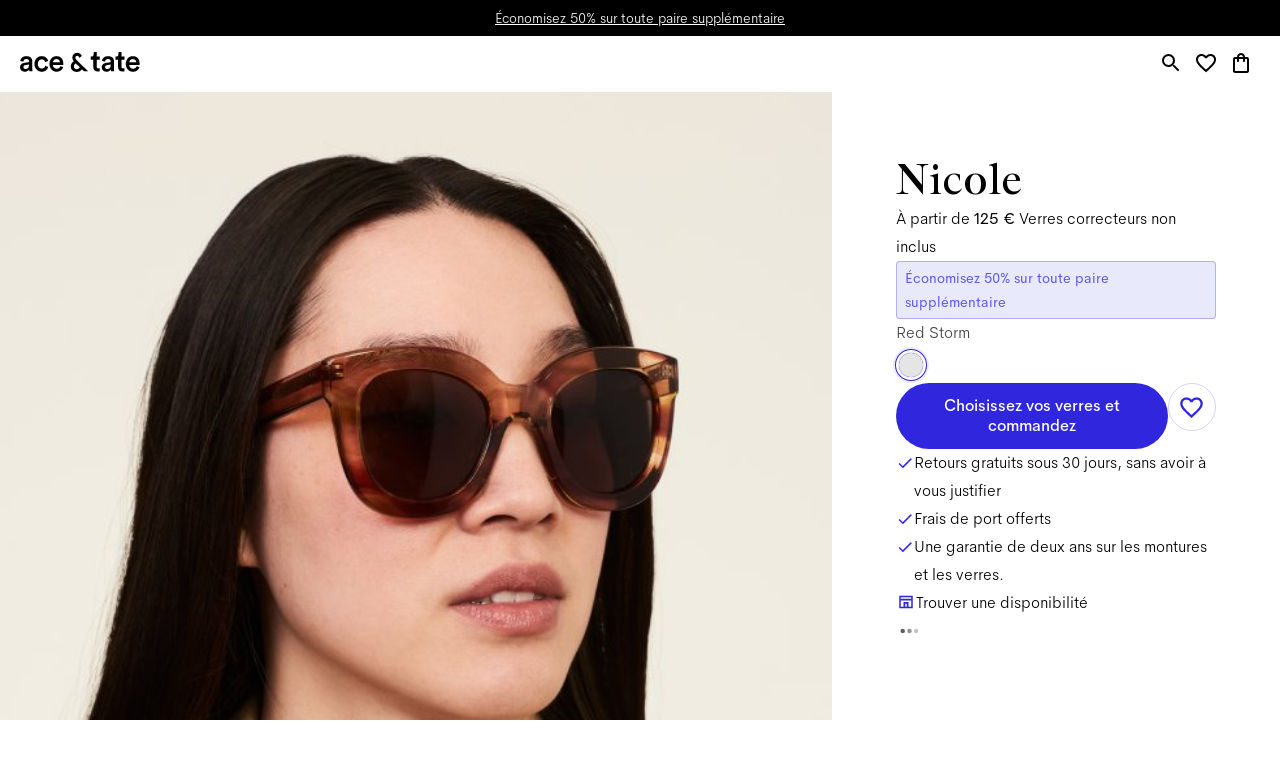

--- FILE ---
content_type: text/html; charset=utf-8
request_url: https://www.aceandtate.com/be-fr/nicole-red-storm-sun
body_size: 95456
content:
<!DOCTYPE html><html lang="en" prefix="og: http://ogp.me/ns#"><head><meta charSet="utf-8" data-next-head=""/><meta name="viewport" content="width=device-width, initial-scale=1.0, minimum-scale=1.0, maximum-scale=1.00, minimal-ui" data-next-head=""/><title data-next-head="">Nicole Red Storm | Square AcéTate Solaires | Ace &amp; Tate</title><meta name="application-name" content="Nicole Red Storm | Square AcéTate Solaires | Ace &amp; Tate" data-next-head=""/><meta name="description" content="Découvrez nos Nicole en Red Storm, des square Acétate solaires faites main à partir de 125 €, verres correcteurs compris." data-next-head=""/><meta http-equiv="X-UA-Compatible" content="IE=edge" data-next-head=""/><meta name="google-site-verification" content="BzEkx4crrCpfHH_kyMR95ubpf04klVI_tKCFxMg_Oq0" data-next-head=""/><link rel="canonical" href="https://www.aceandtate.com/be-fr/nicole-red-storm-sun" data-next-head=""/><meta property="og:title" content="Nicole Red Storm | Square AcéTate Solaires | Ace &amp; Tate" data-next-head=""/><meta property="dc:title" content="Nicole Red Storm | Square AcéTate Solaires | Ace &amp; Tate" data-next-head=""/><meta property="twitter:title" content="Nicole Red Storm | Square AcéTate Solaires | Ace &amp; Tate" data-next-head=""/><meta property="og:type" content="website" data-next-head=""/><meta property="og:description" content="Découvrez nos Nicole en Red Storm, des square Acétate solaires faites main à partir de 125 €, verres correcteurs compris." data-next-head=""/><meta property="og:url" content="https://www.aceandtate.com/be-fr/nicole-red-storm-sun" data-next-head=""/><meta property="og:locale" content="be-fr" data-next-head=""/><meta property="og:image" content="https://images.aceandtate.com/image/upload/:spree/public/spree/products/15530/original/nicole-red-storm-sun-front.jpg" data-next-head=""/><meta name="twitter:site" content="@aceandtate" data-next-head=""/><meta name="twitter:creator" content="@aceandtate" data-next-head=""/><link rel="alternate" hrefLang="de-AT" href="https://www.aceandtate.com/at/nicole-red-storm-sun" data-next-head=""/><link rel="alternate" hrefLang="en-AT" href="https://www.aceandtate.com/at-en/nicole-red-storm-sun" data-next-head=""/><link rel="alternate" hrefLang="nl-BE" href="https://www.aceandtate.com/be/nicole-red-storm-sun" data-next-head=""/><link rel="alternate" hrefLang="en-BE" href="https://www.aceandtate.com/be-en/nicole-red-storm-sun" data-next-head=""/><link rel="alternate" hrefLang="fr-BE" href="https://www.aceandtate.com/be-fr/nicole-red-storm-sun" data-next-head=""/><link rel="alternate" hrefLang="de-CH" href="https://www.aceandtate.com/ch/nicole-red-storm-sun" data-next-head=""/><link rel="alternate" hrefLang="en-CH" href="https://www.aceandtate.com/ch-en/nicole-red-storm-sun" data-next-head=""/><link rel="alternate" hrefLang="fr-CH" href="https://www.aceandtate.com/ch-fr/nicole-red-storm-sun" data-next-head=""/><link rel="alternate" hrefLang="en-CZ" href="https://www.aceandtate.com/cz/nicole-red-storm-sun" data-next-head=""/><link rel="alternate" hrefLang="de-DE" href="https://www.aceandtate.com/de/nicole-red-storm-sun" data-next-head=""/><link rel="alternate" hrefLang="en-DE" href="https://www.aceandtate.com/de-en/nicole-red-storm-sun" data-next-head=""/><link rel="alternate" hrefLang="en-DK" href="https://www.aceandtate.com/dk/nicole-red-storm-sun" data-next-head=""/><link rel="alternate" hrefLang="es-ES" href="https://www.aceandtate.com/es/nicole-red-storm-sun" data-next-head=""/><link rel="alternate" hrefLang="en-ES" href="https://www.aceandtate.com/es-en/nicole-red-storm-sun" data-next-head=""/><link rel="alternate" hrefLang="en-FI" href="https://www.aceandtate.com/fi/nicole-red-storm-sun" data-next-head=""/><link rel="alternate" hrefLang="fr-FR" href="https://www.aceandtate.com/fr/nicole-red-storm-sun" data-next-head=""/><link rel="alternate" hrefLang="en-FR" href="https://www.aceandtate.com/fr-en/nicole-red-storm-sun" data-next-head=""/><link rel="alternate" hrefLang="en-GB" href="https://www.aceandtate.com/gb/nicole-red-storm-sun" data-next-head=""/><link rel="alternate" hrefLang="en-IE" href="https://www.aceandtate.com/ie/nicole-red-storm-sun" data-next-head=""/><link rel="alternate" hrefLang="en-IT" href="https://www.aceandtate.com/it/nicole-red-storm-sun" data-next-head=""/><link rel="alternate" hrefLang="en-LU" href="https://www.aceandtate.com/lu/nicole-red-storm-sun" data-next-head=""/><link rel="alternate" hrefLang="nl-NL" href="https://www.aceandtate.com/nl/nicole-red-storm-sun" data-next-head=""/><link rel="alternate" hrefLang="en-NL" href="https://www.aceandtate.com/nl-en/nicole-red-storm-sun" data-next-head=""/><link rel="alternate" hrefLang="en-PL" href="https://www.aceandtate.com/pl/nicole-red-storm-sun" data-next-head=""/><link rel="alternate" hrefLang="en-PT" href="https://www.aceandtate.com/pt/nicole-red-storm-sun" data-next-head=""/><link rel="alternate" hrefLang="en-RO" href="https://www.aceandtate.com/ro/nicole-red-storm-sun" data-next-head=""/><link rel="alternate" hrefLang="en-SE" href="https://www.aceandtate.com/se/nicole-red-storm-sun" data-next-head=""/><link rel="alternate" hrefLang="en-US" href="https://www.aceandtate.com/us/nicole-red-storm-sun" data-next-head=""/><meta name="msapplication-TileColor" content="#FFFFFF" data-next-head=""/><meta name="msapplication-TileImage" content="/static/favicons/mstile-144x144.png" data-next-head=""/><meta name="msapplication-square70x70logo" content="/static/favicons/mstile-70x70.png" data-next-head=""/><meta name="msapplication-square150x150logo" content="/static/favicons/mstile-150x150.png" data-next-head=""/><meta name="msapplication-wide310x150logo" content="/static/favicons/mstile-310x150.png" data-next-head=""/><meta name="msapplication-square310x310logo" content="/static/favicons/mstile-310x310.png" data-next-head=""/><link rel="apple-touch-icon-precomposed" sizes="57x57" href="/static/favicons/apple-touch-icon-57x57.png"/><link rel="apple-touch-icon-precomposed" sizes="114x114" href="/static/favicons/apple-touch-icon-114x114.png"/><link rel="apple-touch-icon-precomposed" sizes="72x72" href="/static/favicons/apple-touch-icon-72x72.png"/><link rel="apple-touch-icon-precomposed" sizes="144x144" href="/static/favicons/apple-touch-icon-144x144.png"/><link rel="apple-touch-icon-precomposed" sizes="60x60" href="/static/favicons/apple-touch-icon-60x60.png"/><link rel="apple-touch-icon-precomposed" sizes="120x120" href="/static/favicons/apple-touch-icon-120x120.png"/><link rel="apple-touch-icon-precomposed" sizes="76x76" href="/static/favicons/apple-touch-icon-76x76.png"/><link rel="apple-touch-icon-precomposed" sizes="152x152" href="/static/favicons/apple-touch-icon-152x152.png"/><link rel="icon" type="image/png" href="/static/favicons/favicon-196x196.png" sizes="196x196"/><link rel="icon" type="image/png" href="/static/favicons/favicon-96x96.png" sizes="96x96"/><link rel="icon" type="image/png" href="/static/favicons/favicon-32x32.png" sizes="32x32"/><link rel="icon" type="image/png" href="/static/favicons/favicon-16x16.png" sizes="16x16"/><link rel="icon" type="image/png" href="/static/favicons/favicon-128.png" sizes="128x128"/><link rel="icon" href="/static/favicons/favicon-white.ico" media="(prefers-color-scheme:dark)"/><link rel="preload" href="/_next/static/css/6e1aa3948f3cb6d5.css" as="style"/><link rel="preload" href="/_next/static/css/3837a80cdc3637ba.css" as="style"/><meta name="sentry-trace" content="93584ff1784e1069d794ac79bbfba428-b444c4c9dfd3d7e5-0"/><meta name="baggage" content="sentry-environment=production,sentry-release=157a3006145c0835e742bebefbf312ae6348d418,sentry-public_key=209ecfd9eaac437887b9a453aa0beca5,sentry-trace_id=93584ff1784e1069d794ac79bbfba428,sentry-sampled=false"/><script type="application/ld+json" data-next-head="">{"@context":"https://schema.org/","@type":"Product","brand":{"@type":"Brand","name":"Ace & Tate"},"color":"Red Storm","description":"Although supremely supersized, we balanced Nicole’s exaggerated proportions to feel more heavenly than heavy. Full discloser: these shades are basically a right of passage to show up fashionably late. ","image":"https://images.aceandtate.com/image/upload/:spree/public/spree/products/15529/original/nicole-red-storm-sun-flat.jpg","name":"Nicole Red Storm","offers":{"@type":"Offer","availability":"https://schema.org/InStock","itemCondition":"https://schema.org/NewCondition","price":125,"priceCurrency":"EUR","url":"https://www.aceandtate.com/be-fr/nicole-red-storm-sun"},"sku":"nicole-red-storm-sun"}</script><style id="stitches">--sxs{--sxs:2 c-iReiCg c-hEEZZI c-cJDNYt c-bEvhdE c-dWqkUv c-byJPzq c-dDwUti c-kjMjDP c-fPzEMK c-fNGGQo c-ddBkoe c-cmpvrW c-blsyFK c-hPkwpc c-gjrIXL c-fSiYpp c-bQzyIt c-hJunsN c-kdNosM c-gGDPra c-itnxqh c-jSeydD c-gPcooR c-PJLV c-bNMZiD c-jHrYQR c-hpBwcf c-kVUpUt c-igzFzv c-bQnjeZ c-eNGqJJ c-dFsyGK c-bsnZxa c-klJVJn c-bOPTb c-iilDVc c-jviDzR c-jcyTLB c-cdoOMO c-bKRQSy c-ezAINV c-dpIdSG c-iyWVbB c-fkfDQm c-jSAhCh c-kWXCqs c-FXama c-iEaCbx c-iczIir c-gKNGML c-dJRZAg c-NSpLT c-gNcQQn c-jvUXjr c-hOSIsv c-dyNzZL c-eTNAso c-iPVkil c-kjKnbb c-kfquFV c-jiinmP c-jkJDF c-hOYqJr c-dXyKhC c-bNQjfk c-koCkhO c-kDluKQ c-jvpqtG c-bILEZM c-evzwgR c-bAKcMC c-izHfni c-epUdDf c-laFqeX c-bnssat c-glYoYw c-bjLqiX c-jsWAxz c-LrbQN c-bKncta c-fTXixv c-eguegH c-eEiocL c-ePXmiC c-iZJWw c-cKTiRh c-bqjzVl c-ierXzH c-dytIQU c-kOwnTH c-buqlgU c-eqbcLX c-liWKjv c-kAsmFb c-iozRyl c-kCYYwU c-ceFlwi c-eHRUzB c-ldjzwH c-ciwomd c-hVfSNw c-TCNWn c-kVqZWw c-dTnDed c-fUCkok c-loDouL c-ktyrIO c-jvUmpw c-dMlrOU c-bKDWfw c-iaoUaK c-eqOCSM c-cNJXwl c-bEsdnB c-bYFvTk c-gwCjXr c-dMBYKS c-bcfNTv c-hijGrN c-eUresu c-bpYqSq c-dMdQG c-kdIcNH c-gxOtfl c-cEbpBJ c-dChxY c-iCQiDy c-eXiABz c-lkUove c-ibXDmI c-djeLTi c-dhvDRf c-bHonth c-bUKZME c-eUZoQh c-kLYUFC c-hXlYbe c-feIoCv c-cUjtvD c-gNzaza c-fGqhUj c-jNKwNK c-huSSWA c-pyhpR c-dhYvLC c-hJBRGM c-cTYsaQ c-lhfTnF c-fSIfDT c-ffHEDa c-gVDLwI c-kChmRx c-kBYYkb c-eBCiWm c-lxsls c-gxpGZe c-jTEitj c-eqVUac c-fYiwUD c-drIuCu c-laLmgT c-fHqttt c-iUcxIT c-bIhmgi c-dpVtOW c-doSScZ c-gbEowg c-hVKklc c-hCEgGz c-bTfLJO c-gJpxRh c-cnoHVg c-kJWGej c-ggIpkV c-jvHhab c-lcuCab c-bkxenm c-dpAOCJ c-eZeBGv c-cbRQGi c-kXRvKd c-bLnuVu c-ihwFmQ c-ezlqGY c-hbZaht c-iPTSum c-erKSwq c-fbQfYa c-lbDDmx c-fRMSsD c-jAVkiF c-SDJUP c-hUUly c-fDtUtp c-gHrPdl c-dUseit c-hwSzBg c-fAeALx c-fKYXYX c-gYuJYd c-khCgMR c-cVDQmu c-efxczD c-cShJfE c-oUYYf c-iMmKwL c-cvJXLX c-jLcwgt c-kyJoru c-MqRul c-XYpZl c-bIPbXV c-igVaxk c-gPnxQX c-cTZhoD c-daYyNf c-dyLVLs c-cGGpjL c-jHVIWg c-frsaxi c-fZBdIG c-djPMAN c-dLACdz c-dsIQcf c-egYJwR c-jSDdDm c-kXwqTD c-fzJeeG c-gAmlUL c-jSDVcy c-eNGSPH c-gUkSxf c-hzkktw c-iwgiIK c-kNkNXN c-fTWESu c-cxEgFS c-jqyrVp c-gHUXHX c-hwDqio c-icFvyT c-jvJvCm c-fgyKwT c-fszHNE c-iYfgcF c-hkNXwm c-hCOnLZ c-iLaGCz c-hjPNJm c-gbqAMz c-beuVHL c-dhWfae c-jcQwkf c-hgSnlp c-PxHfY c-dgZqUY c-fdrvgr c-fLMtZV c-klGhfW c-cIUItA c-cSULZD c-cMYOMk c-hnAXGL c-ePpcsS c-hYlMdl c-foGYDh c-bwtDXt c-fXRbuP c-dYnRZo c-ipoeiN c-jkTEE c-eozFOO c-jjQwou c-jAXLzm c-RGxjE c-aMjZq c-kBhHhx c-dgXOiA c-kqaSma c-enAmEj c-ZVmwl c-izSopy c-eIPXVT c-gTlLEX c-eEofle c-jKmbv c-eeXViJ c-kijCfc c-fmKoNh c-jTfcWP c-OkbDQ c-bRHcyt c-gJZjpT c-iuqQDf c-dpiSuz c-kgxfvD c-cyhTiH c-gkrZsQ c-bhtknH c-ikmKyr c-cEsWXc c-cDkzHD c-MYiPt c-jmFnBK c-ilrJGg c-dPOtPJ c-iClnZT c-jnIAqf c-ddXSvQ c-bLBqEP c-hksnqw c-iUwTud c-kdOppM c-gbLnge c-jCYDHL c-bgKAdn c-dYJBiw c-hyszvj c-dJXyWD c-fuDYPZ c-jNmnGT c-iDiNNf c-hFmlRb c-lnQFhQ c-dqJGag c-fhPkVw c-hzBAdM c-dCOWsR c-ecWnfm c-lerbJq c-gwCrxH c-eqomlV c-julYIp c-kJuDqL}@media{.c-iReiCg{box-sizing:border-box;min-width:0px;margin:0;padding:0;border:0;list-style:none}.c-hEEZZI{display:block;padding-top:0px;padding-bottom:0px}.c-cJDNYt{position:relative;padding-top:0px;padding-bottom:0px;display:block;opacity:1}.c-bEvhdE{position:absolute;top:0px;left:0px;overflow:hidden;width:100%;height:100%;display:grid}.c-dWqkUv{position:relative;padding-left:0px;padding-right:0px;display:grid;grid-template-rows:auto auto auto;grid-template-columns:1fr}.c-byJPzq{grid-column:1 / span 1;padding-left:0px;padding-right:0px;position:relative}.c-dDwUti{position:relative;width:100%;border-radius:0px;box-shadow:none;border:0px solid #000;overflow:visible;pointer-events:auto;display:grid}.c-kjMjDP{position:absolute;top:0px;left:0px;width:100%;height:100%;opacity:0;cursor:pointer;display:none;pointer-events:auto}.c-fPzEMK{position:relative;display:grid;grid-row:1;grid-column:1}.c-fNGGQo{position:relative;border-radius:0;overflow:visible;display:grid}.c-ddBkoe{position:relative;grid-column:1 / span 1;grid-row:1 / span 1;display:grid}.c-cmpvrW{position:relative}.c-blsyFK{position:relative;padding-bottom:0.001%;height:auto}.c-hPkwpc{position:absolute;top:0px;left:0px;width:100%;height:100%;background-color:#F0F0F0}.c-gjrIXL{grid-column:1 / span 1;grid-row:1 / span 1;display:none;justify-content:flex-start;align-items:flex-start}.c-fSiYpp{position:relative;width:auto;max-width:100%}.c-bQzyIt{display:grid}.c-hJunsN{display:grid;grid-row:1;grid-column:1;pointer-events:none}.c-kdNosM{position:relative;grid-column:1 / span 1;grid-row:1 / span 1;display:none}.c-gGDPra{grid-column:1 / span 1;grid-row:1 / span 1;display:flex;justify-content:center;align-items:center}.c-itnxqh{display:flex;justify-content:center;padding-left:max(90px,90px);padding-right:max(90px,90px);padding-top:64px;padding-bottom:0px}@media (max-width: 1679px){.c-itnxqh{padding-left:max(64px,64px);padding-right:max(64px,64px);padding-top:48px}}@media (max-width: 1023px){.c-itnxqh{padding-left:max(40px,40px);padding-right:max(40px,40px)}}@media (max-width: 479px){.c-itnxqh{padding-left:max(24px,24px);padding-right:max(24px,24px)}}.c-jSeydD{position:relative;max-width:100%;width:768px;margin-bottom:24px;pointer-events:none}@media (max-width: 1679px){.c-jSeydD{width:448px}}@media (max-width: 1279px){.c-jSeydD{margin-bottom:16px}}@media (max-width: 1023px){.c-jSeydD{margin-bottom:14.345105953582241px}}@media (max-width: 767px){.c-jSeydD{margin-bottom:12.714429868819376px}}@media (max-width: 479px){.c-jSeydD{margin-bottom:8px}}.c-gPcooR{display:flex;justify-content:center;text-align:center}.c-bNMZiD{line-height:initial;word-break:break-word}.c-jHrYQR{color:#000;font-weight:500;font-style:initial;letter-spacing:-0.015px;font-family:'AmperSans', 'Helvetica Neue', Helvetica, Arial, sans-serif;font-size:54px;line-height:68px}.c-jHrYQR *{font-family:inherit;font-style:inherit;color:inherit}@media (max-width: 1679px){.c-jHrYQR{font-size:43px;line-height:53px}}@media (max-width: 479px){.c-jHrYQR{font-size:32px;line-height:44px}}.c-hpBwcf{display:flex;justify-content:center;padding-left:max(90px,90px);padding-right:max(90px,90px);padding-top:0px;padding-bottom:0px}@media (max-width: 1679px){.c-hpBwcf{padding-left:max(64px,64px);padding-right:max(64px,64px)}}@media (max-width: 1023px){.c-hpBwcf{padding-left:max(40px,40px);padding-right:max(40px,40px)}}@media (max-width: 479px){.c-hpBwcf{padding-left:max(24px,24px);padding-right:max(24px,24px)}}.c-kVUpUt{position:relative;max-width:100%;width:512px;margin-bottom:24px;pointer-events:none}.c-igzFzv{color:#000;font-weight:500;font-style:initial;letter-spacing:-0.015px;font-family:'AmperSans', 'Helvetica Neue', Helvetica, Arial, sans-serif;font-size:18px;line-height:28px}.c-igzFzv *{font-family:inherit;font-style:inherit;color:inherit}@media (max-width: 1679px){.c-igzFzv{font-size:16px;line-height:24px}}@media (max-width: 479px){.c-igzFzv{font-size:14px;line-height:20px}}.c-bQnjeZ{display:flex;justify-content:center;padding-left:max(90px,90px);padding-right:max(90px,90px);padding-top:0px;padding-bottom:64px}@media (max-width: 1679px){.c-bQnjeZ{padding-left:max(64px,64px);padding-right:max(64px,64px);padding-bottom:48px}}@media (max-width: 1023px){.c-bQnjeZ{padding-left:max(40px,40px);padding-right:max(40px,40px)}}@media (max-width: 479px){.c-bQnjeZ{padding-left:max(24px,24px);padding-right:max(24px,24px)}}.c-eNGqJJ{position:relative;max-width:100%;width:704px;margin-bottom:0px;pointer-events:none}@media (max-width: 1679px){.c-eNGqJJ{width:640px}}.c-dFsyGK{color:#000;font-weight:200;font-style:initial;letter-spacing:0;font-family:'AmperSans', 'Helvetica Neue', Helvetica, Arial, sans-serif;font-size:18px;line-height:28px}.c-dFsyGK *{font-family:inherit;font-style:inherit;color:inherit}@media (max-width: 1679px){.c-dFsyGK{font-size:16px}}@media (max-width: 479px){.c-dFsyGK{font-size:14px;line-height:24px}}.c-bsnZxa{display:block;padding-top:0px;padding-bottom:0px}@media (max-width: 1023px){.c-bsnZxa{display:none}}.c-klJVJn{position:relative;padding-top:0px;padding-bottom:0px;display:block;opacity:1}@media (max-width: 1023px){.c-klJVJn{display:none}}.c-bOPTb{position:relative;padding-bottom:56.25%;height:auto}.c-iilDVc{position:absolute;top:0px;left:0px;width:100%;height:100%;background-color:#FFF}.c-jviDzR{grid-column:1 / span 1;position:relative}.c-jcyTLB{position:relative;padding-left:0px;padding-right:0px}.c-cdoOMO{position:relative;display:block;overflow-x:visible}.c-cdoOMO::-webkit-scrollbar{display:none}.c-cdoOMO{scrollbar-width:none;width:100%;border-top:1px solid #000;border-bottom:1px solid #000;border-left:0px solid #000;border-right:0px solid #000;padding-top:96px;padding-bottom:96px;padding-left:96px;padding-right:96px}@media (max-width: 1679px){.c-cdoOMO{padding-top:64px;padding-bottom:64px;padding-left:64px;padding-right:64px}}@media (max-width: 1279px){.c-cdoOMO{padding-top:48px;padding-bottom:48px;padding-left:48px;padding-right:48px}}@media (max-width: 1023px){.c-cdoOMO{padding-top:32px;padding-left:32px;padding-right:32px}}@media (max-width: 479px){.c-cdoOMO{padding-top:24px;padding-bottom:0px;padding-left:24px;padding-right:24px}}.c-bKRQSy{display:grid;flex-direction:row;flex-wrap:nowrap;grid-template-columns:repeat(2, minmax(0, 1fr));grid-column-gap:max(0px, 0px);grid-row-gap:max(0px, 0px);align-items:stretch;width:100%}@media (max-width: 1023px){.c-bKRQSy{grid-template-columns:repeat(1, minmax(0, 1fr))}}.c-ezAINV{display:none;height:1px;position:relative;flex-grow:0;flex-shrink:0;flex-basis:0px;z-index:0}.c-dpIdSG{position:relative;display:grid}.c-iyWVbB{position:absolute;bottom:unset;width:unset;left:unset;height:unset;background:unset;z-index:unset;display:none}@media (max-width: 1023px){.c-iyWVbB{bottom:min(-1px, calc(calc(max(0px, 0px) / -2) + calc(0px / -2)));width:calc(100% + 32px + 32px);left:calc(32px * -1);height:0px;background:#000;z-index:50;display:unset}}@media (max-width: 479px){.c-iyWVbB{width:calc(100% + 24px + 24px);left:calc(24px * -1)}}.c-fkfDQm{position:absolute;display:unset;top:calc(96px * -1);right:min(-1px, calc(calc(max(0px, 0px) / -2) + calc(0px / -2)));width:0px;height:calc(100% + 96px + 96px);background:#000;z-index:50}@media (max-width: 1679px){.c-fkfDQm{top:calc(64px * -1);height:calc(100% + 64px + 64px)}}@media (max-width: 1279px){.c-fkfDQm{top:calc(48px * -1);height:calc(100% + 48px + 48px)}}@media (max-width: 1023px){.c-fkfDQm{display:none;top:unset;right:unset;width:unset;height:unset;background:unset;z-index:unset}}.c-jSAhCh{display:grid;position:relative;align-items:flex-start}.c-kWXCqs{position:relative;display:none}.c-FXama{padding-bottom:150%;height:auto}.c-iEaCbx{position:absolute;top:0px;left:0px;width:100%;height:100%;transition:opacity .15s}.c-iEaCbx img{object-fit:cover}.c-iczIir{grid-column:1 / span 1;grid-row:1 / span 1;display:flex;justify-content:flex-start;align-items:flex-start}@media (max-width: 1023px){.c-iczIir{justify-content:center;align-items:center}}@media (max-width: 479px){.c-iczIir{justify-content:flex-start;align-items:flex-end}}.c-gKNGML{display:flex;justify-content:flex-start;padding-left:0px;padding-right:0px;padding-top:0px;padding-bottom:0px}@media (max-width: 1023px){.c-gKNGML{justify-content:center;padding-top:32px}}@media (max-width: 767px){.c-gKNGML{padding-top:0px}}.c-dJRZAg{position:relative;max-width:100%;width:512px;margin-bottom:12px;pointer-events:none}.c-NSpLT{display:flex;justify-content:flex-start;text-align:left}@media (max-width: 1023px){.c-NSpLT{justify-content:center;text-align:center}}.c-gNcQQn{display:flex;justify-content:flex-start;padding-left:0px;padding-right:0px;padding-top:0px;padding-bottom:0px}@media (max-width: 1023px){.c-gNcQQn{justify-content:center;padding-bottom:32px}}@media (max-width: 767px){.c-gNcQQn{padding-bottom:0px}}@media (max-width: 479px){.c-gNcQQn{padding-bottom:24px}}.c-jvUXjr{position:relative;max-width:100%;width:768px;margin-bottom:0px;pointer-events:none}@media (max-width: 1679px){.c-jvUXjr{width:640px}}.c-hOSIsv{color:#000;font-weight:500;font-style:initial;letter-spacing:-0.015px;font-family:'AmperSans', 'Helvetica Neue', Helvetica, Arial, sans-serif;font-size:40px;line-height:56px}.c-hOSIsv *{font-family:inherit;font-style:inherit;color:inherit}@media (max-width: 1679px){.c-hOSIsv{font-size:32px;line-height:44px}}@media (max-width: 479px){.c-hOSIsv{font-size:24px;line-height:32px}}.c-dyNzZL{position:absolute;display:none}.c-eTNAso{display:grid;position:relative;align-items:center}.c-iPVkil{position:relative;padding-bottom:150%;height:auto}.c-kjKnbb{position:absolute;top:0px;left:0px;width:100%;height:100%;background-color:#E8E8E8}.c-kfquFV{grid-column:1 / span 1;grid-row:1 / span 1;display:flex;justify-content:flex-start;align-items:center}@media (max-width: 1023px){.c-kfquFV{justify-content:center}}.c-jiinmP{display:flex;justify-content:flex-start;padding-left:64px;padding-right:55px;padding-top:0px;padding-bottom:0px}@media (max-width: 1279px){.c-jiinmP{padding-right:48px}}@media (max-width: 1023px){.c-jiinmP{justify-content:center;padding-left:32px;padding-right:32px;padding-top:32px}}@media (max-width: 767px){.c-jiinmP{padding-top:0px}}@media (max-width: 479px){.c-jiinmP{padding-left:0px;padding-right:0px;padding-top:24px}}.c-jkJDF{position:relative;max-width:100%;width:576px;margin-bottom:32px;pointer-events:none}@media (max-width: 1279px){.c-jkJDF{margin-bottom:24px}}@media (max-width: 1023px){.c-jkJDF{margin-bottom:32px}}@media (max-width: 479px){.c-jkJDF{margin-bottom:24px}}.c-hOYqJr{display:flex;justify-content:flex-start;padding-left:64px;padding-right:55px;padding-top:0px;padding-bottom:0px}@media (max-width: 1279px){.c-hOYqJr{padding-right:48px}}@media (max-width: 1023px){.c-hOYqJr{justify-content:center;padding-left:32px;padding-right:32px;padding-bottom:32px}}@media (max-width: 767px){.c-hOYqJr{padding-bottom:0px}}@media (max-width: 479px){.c-hOYqJr{padding-left:0px;padding-right:0px;padding-bottom:24px}}.c-dXyKhC{position:relative;max-width:100%;width:512px;margin-bottom:0px;pointer-events:auto}.c-bNQjfk{display:flex;flex-wrap:wrap;flex-direction:row;justify-content:flex-start;align-items:center;gap:12px;pointer-events:auto}@media (max-width: 1023px){.c-bNQjfk{justify-content:center}}.c-koCkhO{display:none;position:absolute;top:0px;left:0px;right:auto;height:100%;justify-content:center;align-items:center;pointer-events:none;z-index:100;transition:opacity .15s;opacity:0}.c-kDluKQ{position:relative;left:auto;pointer-events:initial}.c-jvpqtG{margin:0px;padding:0px;overflow:hidden;background:transparent;-webkit-appearance:none;position:relative;display:grid;justify-content:center;align-items:center;width:40px;height:40px;background-color:#D8D8D880;border-width:0;border-color:#000;border-style:solid;border-radius:50%;box-shadow:none;transition:opacity .15s}.c-jvpqtG:hover{opacity:0.75}.c-jvpqtG{cursor:pointer}.c-bILEZM{display:grid;width:24px;height:24px}.c-evzwgR{display:grid;color:#000}.c-bAKcMC{display:none;position:absolute;top:0px;left:auto;right:0px;height:100%;justify-content:center;align-items:center;pointer-events:none;z-index:100;transition:opacity .15s;opacity:0}.c-izHfni{display:none;padding-top:0px;padding-bottom:0px}@media (max-width: 1023px){.c-izHfni{display:block}}.c-epUdDf{position:relative;padding-top:0px;padding-bottom:0px;display:none;opacity:1}@media (max-width: 1023px){.c-epUdDf{display:block}}.c-laFqeX{position:relative;display:block;overflow-x:visible}.c-laFqeX::-webkit-scrollbar{display:none}.c-laFqeX{scrollbar-width:none;width:100%;border-top:1px solid #000;border-bottom:1px solid #000;border-left:0px solid #000;border-right:0px solid #000;padding-top:128px;padding-bottom:128px;padding-left:96px;padding-right:96px}@media (max-width: 1679px){.c-laFqeX{padding-top:96px;padding-bottom:96px;padding-left:64px;padding-right:64px}}@media (max-width: 1279px){.c-laFqeX{padding-top:64px;padding-bottom:64px;padding-left:48px;padding-right:48px}}@media (max-width: 1023px){.c-laFqeX{padding-top:48px;padding-bottom:48px;padding-left:32px;padding-right:32px}}@media (max-width: 479px){.c-laFqeX{padding-top:24px;padding-bottom:0px;padding-left:24px;padding-right:24px}}.c-bnssat{position:absolute;display:unset;top:calc(128px * -1);right:min(-1px, calc(calc(max(0px, 0px) / -2) + calc(0px / -2)));width:0px;height:calc(100% + 128px + 128px);background:#000;z-index:50}@media (max-width: 1679px){.c-bnssat{top:calc(96px * -1);height:calc(100% + 96px + 96px)}}@media (max-width: 1279px){.c-bnssat{top:calc(64px * -1);height:calc(100% + 64px + 64px)}}@media (max-width: 1023px){.c-bnssat{display:none;top:unset;right:unset;width:unset;height:unset;background:unset;z-index:unset}}.c-glYoYw{grid-column:1 / span 1;grid-row:1 / span 1;display:flex;justify-content:flex-start;align-items:flex-end}@media (max-width: 1023px){.c-glYoYw{justify-content:center;align-items:center}}@media (max-width: 479px){.c-glYoYw{justify-content:flex-start;align-items:flex-end}}.c-bjLqiX{display:flex;justify-content:center;padding-left:0px;padding-right:0px;padding-top:0px;padding-bottom:0px}.c-jsWAxz{position:relative;max-width:100%;width:512px;margin-bottom:8px;pointer-events:none}.c-LrbQN{position:relative;max-width:100%;width:640px;margin-bottom:24px;pointer-events:none}.c-bKncta{position:relative;max-width:100%;width:640px;margin-bottom:32px;pointer-events:none}@media (max-width: 1679px){.c-bKncta{width:512px}}@media (max-width: 1023px){.c-bKncta{width:640px}}@media (max-width: 479px){.c-bKncta{width:384px}}.c-fTXixv{display:flex;flex-wrap:wrap;flex-direction:row;justify-content:center;align-items:center;gap:12px;pointer-events:auto}.c-eguegH{display:flex;justify-content:center;padding-left:0px;padding-right:0px;padding-top:0px;padding-bottom:0px}@media (max-width: 479px){.c-eguegH{padding-bottom:24px}}.c-eEiocL{position:relative;max-width:100%;width:512px;margin-bottom:0px;pointer-events:none}.c-ePXmiC{color:transparent;font-weight:200;font-style:initial;letter-spacing:0;font-family:'AmperSans', 'Helvetica Neue', Helvetica, Arial, sans-serif;font-size:22px;line-height:36px}.c-ePXmiC *{font-family:inherit;font-style:inherit;color:inherit}@media (max-width: 1679px){.c-ePXmiC{font-size:20px;line-height:32px}}@media (max-width: 479px){.c-ePXmiC{font-size:18px;line-height:28px}}.c-iZJWw{display:block;padding-top:0px;padding-bottom:0px}@media (max-width: 479px){.c-iZJWw{display:none}}.c-cKTiRh{position:relative;padding-top:0px;padding-bottom:0px;display:block;opacity:1}@media (max-width: 479px){.c-cKTiRh{display:none}}.c-bqjzVl{position:relative;width:100%;border-radius:0px;box-shadow:none;border:0px solid #000;overflow:visible;pointer-events:auto;display:flex;align-items:stretch;flex-direction:row}@media (max-width: 767px){.c-bqjzVl{flex-direction:column}}.c-ierXzH{position:relative;display:grid;flex:0 0 50%;order:1}@media (max-width: 767px){.c-ierXzH{flex:0 0 auto;order:unset}}.c-dytIQU{position:relative;border-radius:0px;overflow:visible;display:grid;box-shadow:none;border-top:0px solid #000;border-right:0px solid #000;border-bottom:0px solid #000;border-left:1px solid #000}@media (max-width: 479px){.c-dytIQU{border-left:0px solid #000}}.c-kOwnTH{padding-bottom:100%;height:auto}.c-buqlgU{display:grid;flex:0 0 50%}@media (max-width: 767px){.c-buqlgU{flex:1 1 auto}}.c-eqbcLX{grid-column:1 / span 1;grid-row:1 / span 1;display:flex;justify-content:flex-start;align-items:center}.c-liWKjv{display:flex;justify-content:flex-start;padding-left:90px;padding-right:160px;padding-top:64px;padding-bottom:0px}@media (max-width: 1679px){.c-liWKjv{padding-left:64px;padding-right:119px;padding-top:48px}}@media (max-width: 1279px){.c-liWKjv{padding-right:64px;padding-top:32px}}@media (max-width: 1023px){.c-liWKjv{justify-content:center;padding-left:40px;padding-right:32px}}@media (max-width: 767px){.c-liWKjv{padding-right:40px;padding-top:48px}}@media (max-width: 479px){.c-liWKjv{padding-left:24px;padding-right:24px;padding-top:32px}}.c-kAsmFb{position:relative;max-width:100%;width:512px;margin-bottom:12px;pointer-events:none}@media (max-width: 1279px){.c-kAsmFb{margin-bottom:9.712374581939798px}}@media (max-width: 1023px){.c-kAsmFb{margin-bottom:8px}}@media (max-width: 767px){.c-kAsmFb{margin-bottom:11.785953177257525px}}@media (max-width: 479px){.c-kAsmFb{margin-bottom:8px}}.c-iozRyl{display:flex;justify-content:flex-start;padding-left:90px;padding-right:160px;padding-top:0px;padding-bottom:0px}@media (max-width: 1679px){.c-iozRyl{padding-left:64px;padding-right:119px}}@media (max-width: 1279px){.c-iozRyl{padding-right:64px}}@media (max-width: 1023px){.c-iozRyl{justify-content:center;padding-left:40px;padding-right:32px}}@media (max-width: 767px){.c-iozRyl{padding-right:40px}}@media (max-width: 479px){.c-iozRyl{padding-left:24px;padding-right:24px}}.c-kCYYwU{position:relative;max-width:100%;width:704px;margin-bottom:300px;pointer-events:none}@media (max-width: 1679px){.c-kCYYwU{width:640px;margin-bottom:180px}}@media (max-width: 1279px){.c-kCYYwU{margin-bottom:160px}}@media (max-width: 1023px){.c-kCYYwU{width:704px;margin-bottom:124px}}@media (max-width: 767px){.c-kCYYwU{margin-bottom:96px}}@media (max-width: 479px){.c-kCYYwU{width:896px;margin-bottom:24px}}.c-ceFlwi{display:flex;justify-content:center;padding-left:90px;padding-right:160px;padding-top:0px;padding-bottom:0px}@media (max-width: 1679px){.c-ceFlwi{padding-left:64px;padding-right:119px}}@media (max-width: 1279px){.c-ceFlwi{padding-right:64px}}@media (max-width: 1023px){.c-ceFlwi{padding-left:40px;padding-right:32px}}@media (max-width: 767px){.c-ceFlwi{padding-right:40px}}@media (max-width: 479px){.c-ceFlwi{padding-left:24px;padding-right:24px}}.c-eHRUzB{position:relative;max-width:100%;width:704px;margin-bottom:96px;pointer-events:none}@media (max-width: 1679px){.c-eHRUzB{width:576px;margin-bottom:64px}}@media (max-width: 1279px){.c-eHRUzB{margin-bottom:48px}}@media (max-width: 1023px){.c-eHRUzB{margin-bottom:32px}}@media (max-width: 767px){.c-eHRUzB{margin-bottom:64px}}@media (max-width: 479px){.c-eHRUzB{width:704px;margin-bottom:32px}}.c-ldjzwH{position:relative;max-width:100%;width:640px;margin-bottom:32px;pointer-events:none}@media (max-width: 1679px){.c-ldjzwH{width:576px}}.c-ciwomd{display:flex;justify-content:flex-start;padding-left:90px;padding-right:160px;padding-top:0px;padding-bottom:64px}@media (max-width: 1679px){.c-ciwomd{padding-left:64px;padding-right:119px;padding-bottom:48px}}@media (max-width: 1279px){.c-ciwomd{padding-right:64px;padding-bottom:32px}}@media (max-width: 1023px){.c-ciwomd{padding-left:40px;padding-right:32px}}@media (max-width: 767px){.c-ciwomd{padding-right:40px;padding-bottom:48px}}@media (max-width: 479px){.c-ciwomd{padding-left:24px;padding-right:24px;padding-bottom:32px}}.c-hVfSNw{display:flex;justify-content:flex-start;text-align:left}.c-TCNWn{color:#000;font-weight:200;font-style:initial;letter-spacing:0;font-family:'AmperSans', 'Helvetica Neue', Helvetica, Arial, sans-serif;font-size:12px;line-height:20px}.c-TCNWn *{font-family:inherit;font-style:inherit;color:inherit}@media (max-width: 1679px){.c-TCNWn{font-size:10px;line-height:16px}}@media (max-width: 479px){.c-TCNWn{color:transparent;font-size:8px;line-height:12px}}.c-kVqZWw{display:none;padding-top:0px;padding-bottom:0px}@media (max-width: 479px){.c-kVqZWw{display:block}}.c-dTnDed{position:relative;padding-top:0px;padding-bottom:0px;display:none;opacity:1}@media (max-width: 479px){.c-dTnDed{display:block}}.c-fUCkok{position:relative;max-width:100%;width:704px;margin-bottom:124px;pointer-events:none}@media (max-width: 1679px){.c-fUCkok{width:640px;margin-bottom:180px}}@media (max-width: 1279px){.c-fUCkok{margin-bottom:160px}}@media (max-width: 1023px){.c-fUCkok{width:704px;margin-bottom:124px}}@media (max-width: 767px){.c-fUCkok{margin-bottom:96px}}@media (max-width: 479px){.c-fUCkok{width:896px;margin-bottom:24px}}.c-loDouL{position:relative;display:block;overflow-x:visible}.c-loDouL::-webkit-scrollbar{display:none}.c-loDouL{scrollbar-width:none;width:100%;border-top:1px solid #000;border-bottom:1px solid #000;border-left:0px solid #000;border-right:0px solid #000;padding-top:128px;padding-bottom:128px;padding-left:96px;padding-right:96px}@media (max-width: 1679px){.c-loDouL{padding-top:96px;padding-bottom:96px;padding-left:64px;padding-right:64px}}@media (max-width: 1279px){.c-loDouL{padding-top:64px;padding-bottom:64px;padding-left:48px;padding-right:48px}}@media (max-width: 1023px){.c-loDouL{padding-bottom:48px;padding-left:32px;padding-right:32px}}@media (max-width: 767px){.c-loDouL{padding-top:48px}}@media (max-width: 479px){.c-loDouL{padding-top:32px;padding-bottom:32px;padding-left:24px;padding-right:24px}}.c-ktyrIO{display:flex;justify-content:flex-start;padding-left:0px;padding-right:0px;padding-top:0px;padding-bottom:0px}.c-jvUmpw{position:relative;width:100%;border-radius:0px;box-shadow:none;border:0px solid #000;overflow:visible;pointer-events:none;display:flex;align-items:stretch;flex-direction:row}@media (max-width: 767px){.c-jvUmpw{flex-direction:column}}.c-dMlrOU{position:absolute;top:0px;left:0px;width:100%;height:100%;opacity:0;cursor:pointer;display:block;pointer-events:auto}.c-bKDWfw{padding-bottom:81.81818181818183%;height:auto}@media (max-width: 479px){.c-bKDWfw{padding-bottom:100%}}.c-iaoUaK{display:flex;justify-content:flex-start;padding-left:90px;padding-right:160px;padding-top:64px;padding-bottom:0px}@media (max-width: 1679px){.c-iaoUaK{padding-left:64px;padding-right:119px;padding-top:48px}}@media (max-width: 1279px){.c-iaoUaK{padding-right:64px;padding-top:32px}}@media (max-width: 1023px){.c-iaoUaK{justify-content:center;padding-left:40px;padding-right:48px}}@media (max-width: 767px){.c-iaoUaK{padding-right:40px;padding-top:48px}}@media (max-width: 479px){.c-iaoUaK{padding-left:24px;padding-right:24px;padding-top:32px}}.c-eqOCSM{display:flex;justify-content:flex-start;padding-left:90px;padding-right:160px;padding-top:0px;padding-bottom:0px}@media (max-width: 1679px){.c-eqOCSM{padding-left:64px;padding-right:119px}}@media (max-width: 1279px){.c-eqOCSM{padding-right:64px}}@media (max-width: 1023px){.c-eqOCSM{justify-content:center;padding-left:40px;padding-right:48px}}@media (max-width: 767px){.c-eqOCSM{padding-right:40px}}@media (max-width: 479px){.c-eqOCSM{padding-left:24px;padding-right:24px}}.c-cNJXwl{position:relative;max-width:100%;width:704px;margin-bottom:208px;pointer-events:none}@media (max-width: 1679px){.c-cNJXwl{width:640px;margin-bottom:79px}}@media (max-width: 1023px){.c-cNJXwl{width:832px;margin-bottom:208px}}@media (max-width: 767px){.c-cNJXwl{margin-bottom:64px}}@media (max-width: 479px){.c-cNJXwl{width:896px;margin-bottom:24px}}.c-bEsdnB{position:relative;max-width:100%;width:640px;margin-bottom:48px;pointer-events:none}@media (max-width: 1679px){.c-bEsdnB{width:576px;margin-bottom:33px}}@media (max-width: 1279px){.c-bEsdnB{margin-bottom:32px}}@media (max-width: 1023px){.c-bEsdnB{width:512px}}@media (max-width: 479px){.c-bEsdnB{width:384px}}.c-bYFvTk{display:flex;justify-content:flex-start;padding-left:90px;padding-right:160px;padding-top:0px;padding-bottom:64px}@media (max-width: 1679px){.c-bYFvTk{padding-left:64px;padding-right:119px;padding-bottom:48px}}@media (max-width: 1279px){.c-bYFvTk{padding-right:64px;padding-bottom:32px}}@media (max-width: 1023px){.c-bYFvTk{padding-left:40px;padding-right:48px}}@media (max-width: 767px){.c-bYFvTk{padding-right:40px;padding-bottom:48px}}@media (max-width: 479px){.c-bYFvTk{padding-left:24px;padding-right:24px;padding-bottom:32px}}.c-gwCjXr{position:relative;width:100%;border-radius:0px;box-shadow:none;border-top:1px solid #000;border-right:1px solid #000;border-bottom:0px solid #000;border-left:0px solid #000;overflow:visible;pointer-events:auto;display:grid}@media (max-width: 479px){.c-gwCjXr{border-right:0px solid #000}}.c-dMBYKS{display:flex;justify-content:center;padding-left:max(90px,90px);padding-right:max(90px,90px);padding-top:96px;padding-bottom:0px}@media (max-width: 1679px){.c-dMBYKS{padding-left:max(64px,64px);padding-right:max(64px,64px);padding-top:64px}}@media (max-width: 1023px){.c-dMBYKS{padding-left:max(40px,40px);padding-right:max(40px,40px);padding-top:48px}}@media (max-width: 479px){.c-dMBYKS{padding-left:max(24px,24px);padding-right:max(24px,24px)}}.c-bcfNTv{position:relative;max-width:100%;width:1152px;margin-bottom:48px;pointer-events:none}@media (max-width: 1679px){.c-bcfNTv{width:832px}}@media (max-width: 1023px){.c-bcfNTv{width:768px}}@media (max-width: 479px){.c-bcfNTv{width:448px;margin-bottom:32px}}.c-hijGrN{color:#000;font-weight:500;font-style:initial;letter-spacing:-0.015px;font-family:'AmperSans', 'Helvetica Neue', Helvetica, Arial, sans-serif;font-size:30px;line-height:44px}.c-hijGrN *{font-family:inherit;font-style:inherit;color:inherit}@media (max-width: 1679px){.c-hijGrN{font-size:24px;line-height:32px}}@media (max-width: 479px){.c-hijGrN{font-size:18px;line-height:28px}}.c-eUresu{display:flex;justify-content:center;padding-left:max(90px,90px);padding-right:max(90px,90px);padding-top:0px;padding-bottom:96px}@media (max-width: 1679px){.c-eUresu{padding-left:max(64px,64px);padding-right:max(64px,64px);padding-bottom:64px}}@media (max-width: 1023px){.c-eUresu{padding-left:max(40px,40px);padding-right:max(40px,40px);padding-bottom:48px}}@media (max-width: 479px){.c-eUresu{padding-left:max(24px,24px);padding-right:max(24px,24px)}}.c-bpYqSq{position:relative;width:100%;border-radius:0px;overflow:hidden;pointer-events:auto;display:flex;align-items:stretch;flex-direction:row}@media (max-width: 767px){.c-bpYqSq{flex-direction:column}}.c-dMdQG{position:absolute;top:0px;left:0px;width:100%;height:100%;opacity:0;cursor:pointer;display:none;pointer-events:none}.c-kdIcNH{flex:0 0 50%;position:relative;display:grid}@media (max-width: 767px){.c-kdIcNH{flex:0 0 auto}}.c-gxOtfl{padding-bottom:90%;height:auto}@media (max-width: 479px){.c-gxOtfl{padding-bottom:100%}}.c-cEbpBJ{position:absolute;top:0px;left:0px;width:100%;height:100%;transition:opacity .15s}.c-cEbpBJ img{object-fit:cover}.c-cEbpBJ video{object-fit:cover;object-position:center center}.c-dChxY{display:flex;position:absolute;bottom:12px;right:12px;flex-direction:row;gap:6px;pointer-events:auto}.c-iCQiDy{margin:0px;padding:0px;overflow:hidden;background:transparent;-webkit-appearance:none;position:relative;display:grid;justify-content:center;align-items:center;width:32px;height:32px;background-color:#D8D8D880;border-width:0;border-color:#000;border-style:solid;border-radius:50%;box-shadow:none;transition:opacity .15s}.c-iCQiDy:hover{opacity:0.75}.c-iCQiDy{cursor:pointer}.c-eXiABz{display:grid;color:#FFF}.c-lkUove{position:absolute;top:0px;left:0px;width:100%;height:100%;background-color:#000}.c-ibXDmI{display:flex;justify-content:center;padding-left:max(12px, 90px);padding-right:max(12px, 90px);padding-top:24px;padding-bottom:0px}@media (max-width: 1679px){.c-ibXDmI{padding-left:max(12px, 64px);padding-right:max(12px, 64px)}}@media (max-width: 1023px){.c-ibXDmI{padding-left:max(12px, 40px);padding-right:max(12px, 40px)}}@media (max-width: 767px){.c-ibXDmI{padding-left:max(12px,40px);padding-right:max(12px,40px)}}@media (max-width: 479px){.c-ibXDmI{padding-left:max(12px,24px);padding-right:max(12px,24px);padding-top:40px}}.c-djeLTi{position:relative;max-width:100%;width:576px;margin-bottom:12px;pointer-events:none}.c-dhvDRf{color:#FFF;font-weight:500;font-style:initial;letter-spacing:-0.015px;font-family:'AmperSans', 'Helvetica Neue', Helvetica, Arial, sans-serif;font-size:54px;line-height:68px}.c-dhvDRf *{font-family:inherit;font-style:inherit;color:inherit}@media (max-width: 1679px){.c-dhvDRf{font-size:43px;line-height:53px}}@media (max-width: 1023px){.c-dhvDRf{font-size:32px;line-height:44px}}@media (max-width: 479px){.c-dhvDRf{font-size:24px;line-height:32px}}.c-bHonth{color:#FFF;font-weight:400;font-style:initial;letter-spacing:0;font-family:'ATArizonaSerif', serif;font-size:54px;line-height:68px}.c-bHonth *{font-family:inherit;font-style:inherit;color:inherit}@media (max-width: 1679px){.c-bHonth{font-size:43px;line-height:53px}}@media (max-width: 1023px){.c-bHonth{font-weight:500;letter-spacing:-0.015px;font-family:'AmperSans', 'Helvetica Neue', Helvetica, Arial, sans-serif;font-size:32px;line-height:44px}}@media (max-width: 479px){.c-bHonth{font-size:24px;line-height:32px}}.c-bUKZME{display:flex;justify-content:center;padding-left:max(12px, 90px);padding-right:max(12px, 90px);padding-top:0px;padding-bottom:24px}@media (max-width: 1679px){.c-bUKZME{padding-left:max(12px, 64px);padding-right:max(12px, 64px)}}@media (max-width: 1023px){.c-bUKZME{padding-left:max(12px, 40px);padding-right:max(12px, 40px)}}@media (max-width: 767px){.c-bUKZME{padding-left:max(12px,40px);padding-right:max(12px,40px)}}@media (max-width: 479px){.c-bUKZME{padding-left:max(12px,24px);padding-right:max(12px,24px);padding-bottom:40px}}.c-eUZoQh{position:relative;max-width:100%;width:576px;margin-bottom:0px;pointer-events:none}.c-kLYUFC{color:#FFF;font-weight:200;font-style:initial;letter-spacing:0;font-family:'AmperSans', 'Helvetica Neue', Helvetica, Arial, sans-serif;font-size:18px;line-height:28px}.c-kLYUFC *{font-family:inherit;font-style:inherit;color:inherit}@media (max-width: 1679px){.c-kLYUFC{font-size:16px}}@media (max-width: 1023px){.c-kLYUFC{font-size:14px;line-height:24px}}.c-hXlYbe{display:block;padding-top:0px;padding-bottom:64px}@media (max-width: 1679px){.c-hXlYbe{padding-bottom:60px}}@media (max-width: 1279px){.c-hXlYbe{padding-bottom:48px}}@media (max-width: 479px){.c-hXlYbe{padding-bottom:40px}}.c-feIoCv{position:relative;padding-top:64px;padding-bottom:64px;display:block;opacity:1}@media (max-width: 1679px){.c-feIoCv{padding-top:60px;padding-bottom:60px}}@media (max-width: 1279px){.c-feIoCv{padding-top:48px;padding-bottom:48px}}@media (max-width: 479px){.c-feIoCv{padding-top:40px;padding-bottom:40px}}.c-cUjtvD{position:absolute;top:0px;left:0px;width:100%;height:100%;background-color:#e8e6dc}.c-gNzaza{position:relative;padding-left:0px;padding-right:0px;display:grid;grid-template-rows:auto auto auto;grid-template-columns:90px 1fr 90px}@media (max-width: 1679px){.c-gNzaza{grid-template-columns:64px 1fr 64px}}@media (max-width: 1023px){.c-gNzaza{grid-template-columns:40px 1fr 40px}}@media (max-width: 479px){.c-gNzaza{grid-template-columns:24px 1fr 24px}}.c-fGqhUj{grid-column:2 / span 1;grid-row:1 / span 1;display:flex;justify-content:center}.c-jNKwNK{display:flex;justify-content:center;padding-left:unset;padding-right:unset;padding-top:unset;padding-bottom:0px}.c-huSSWA{position:relative;max-width:100%;width:640px;margin-bottom:12px;pointer-events:none}.c-pyhpR{color:#000;font-weight:500;font-style:initial;letter-spacing:-0.015px;font-family:'AmperSans', 'Helvetica Neue', Helvetica, Arial, sans-serif;font-size:54px;line-height:68px}.c-pyhpR *{font-family:inherit;font-style:inherit;color:inherit}@media (max-width: 1679px){.c-pyhpR{font-size:43px;line-height:53px}}@media (max-width: 1023px){.c-pyhpR{font-size:32px;line-height:44px}}@media (max-width: 479px){.c-pyhpR{font-size:24px;line-height:32px}}.c-dhYvLC{display:flex;justify-content:center;padding-left:unset;padding-right:unset;padding-top:0px;padding-bottom:unset}.c-hJBRGM{color:#000;font-weight:200;font-style:initial;letter-spacing:0;font-family:'AmperSans', 'Helvetica Neue', Helvetica, Arial, sans-serif;font-size:18px;line-height:28px}.c-hJBRGM *{font-family:inherit;font-style:inherit;color:inherit}@media (max-width: 1679px){.c-hJBRGM{font-size:16px}}@media (max-width: 1023px){.c-hJBRGM{font-size:14px;line-height:24px}}@media (max-width: 479px){.c-hJBRGM{font-size:12px;line-height:20px}}.c-cTYsaQ{grid-column:1 / span 3;grid-row:2 / span 1;margin-top:24px;position:relative}@media (max-width: 767px){.c-cTYsaQ{margin-top:16px}}.c-lhfTnF{position:relative;padding-left:90px;padding-right:90px}@media (max-width: 1679px){.c-lhfTnF{padding-left:64px;padding-right:64px}}@media (max-width: 1023px){.c-lhfTnF{padding-left:40px;padding-right:40px}}@media (max-width: 479px){.c-lhfTnF{padding-left:0px;padding-right:0px}}.c-fSIfDT{position:relative;display:block;overflow-x:visible}.c-fSIfDT::-webkit-scrollbar{display:none}.c-fSIfDT{scrollbar-width:none;width:100%;border-top:none;border-bottom:none;border-left:none;border-right:none;padding-top:0px;padding-bottom:0px;padding-left:0px;padding-right:0px}@media (max-width: 479px){.c-fSIfDT{display:flex;overflow-x:auto}}.c-ffHEDa{display:grid;flex-direction:row;flex-wrap:nowrap;grid-template-columns:repeat(3, minmax(0, 1fr));grid-column-gap:16px;grid-row-gap:16px;align-items:stretch;width:100%}@media (max-width: 1279px){.c-ffHEDa{grid-column-gap:13.23915237134208px}}@media (max-width: 1023px){.c-ffHEDa{grid-column-gap:11.17255297679112px}}@media (max-width: 767px){.c-ffHEDa{grid-column-gap:10.357214934409688px}}@media (max-width: 479px){.c-ffHEDa{display:flex;grid-template-columns:repeat(1.25, minmax(0, 1fr));grid-column-gap:0px}}.c-gVDLwI{display:none;height:1px;position:relative;flex-grow:0;flex-shrink:0;flex-basis:0px;z-index:0}@media (max-width: 479px){.c-gVDLwI{display:block;flex-basis:calc(24px + 0px)}}.c-kChmRx{display:grid;position:relative;margin-right:unset;flex-grow:unset;flex-shrink:unset;width:unset}@media (max-width: 479px){.c-kChmRx{margin-right:8px;flex-grow:0;flex-shrink:0;width:calc(calc(calc(100% - 24px - 24px) - calc(8px * 0.25)) / 1.25)}}.c-kBYYkb{display:none}.c-eBCiWm{position:relative;width:100%;border-radius:0px;overflow:hidden;pointer-events:auto;display:flex;align-items:stretch;flex-direction:column}.c-lxsls{flex:0 0 auto;position:relative;display:grid}.c-gxpGZe{display:flex;position:absolute;bottom:8px;right:8px;flex-direction:row;gap:8px;pointer-events:auto}.c-jTEitj{margin:0px;padding:0px;overflow:hidden;background:transparent;-webkit-appearance:none;position:relative;display:grid;justify-content:center;align-items:center;width:32px;height:32px;background-color:#36363680;border-width:0;border-color:#000;border-style:solid;border-radius:50%;box-shadow:none;transition:opacity .15s}.c-jTEitj:hover{opacity:0.75}.c-jTEitj{cursor:pointer}.c-eqVUac{display:grid;width:20px;height:20px}.c-fYiwUD{display:grid;flex:1 1 auto}.c-drIuCu{grid-column:1 / span 1;grid-row:1 / span 1;display:flex;justify-content:flex-start;align-items:flex-start}.c-laLmgT{display:flex;justify-content:flex-start;padding-left:0px;padding-right:0px;padding-top:24px;padding-bottom:0px}@media (max-width: 767px){.c-laLmgT{padding-top:16px}}@media (max-width: 479px){.c-laLmgT{padding-right:max(0px,0px);padding-top:24px}}.c-fHqttt{color:#000;font-weight:500;font-style:initial;letter-spacing:-0.015px;font-family:'AmperSans', 'Helvetica Neue', Helvetica, Arial, sans-serif;font-size:22px;line-height:32px}.c-fHqttt *{font-family:inherit;font-style:inherit;color:inherit}@media (max-width: 1679px){.c-fHqttt{font-size:18px;line-height:28px}}@media (max-width: 479px){.c-fHqttt{font-size:16px;line-height:24px}}.c-iUcxIT{display:flex;justify-content:flex-start;padding-left:0px;padding-right:0px;padding-top:0px;padding-bottom:24px}@media (max-width: 767px){.c-iUcxIT{padding-bottom:16px}}@media (max-width: 479px){.c-iUcxIT{padding-right:max(0px,0px);padding-bottom:24px}}.c-bIhmgi{display:flex;justify-content:flex-start;padding-left:0px;padding-right:0px;padding-top:24px;padding-bottom:0px}@media (max-width: 767px){.c-bIhmgi{padding-top:16px}}@media (max-width: 479px){.c-bIhmgi{padding-left:max(0px,0px);padding-right:max(0px,0px);padding-top:24px}}.c-dpVtOW{display:flex;justify-content:flex-start;padding-left:0px;padding-right:0px;padding-top:0px;padding-bottom:24px}@media (max-width: 767px){.c-dpVtOW{padding-bottom:16px}}@media (max-width: 479px){.c-dpVtOW{padding-left:max(0px,0px);padding-right:max(0px,0px);padding-bottom:24px}}.c-doSScZ{display:grid;position:relative;margin-right:unset;flex-grow:unset;flex-shrink:unset;width:unset}@media (max-width: 479px){.c-doSScZ{margin-right:0px;flex-grow:0;flex-shrink:0;width:calc(calc(calc(100% - 24px - 24px) - calc(8px * 0.25)) / 1.25)}}.c-gbEowg{display:flex;justify-content:flex-start;padding-left:0px;padding-right:0px;padding-top:24px;padding-bottom:0px}@media (max-width: 767px){.c-gbEowg{padding-top:16px}}@media (max-width: 479px){.c-gbEowg{padding-left:max(0px,0px);padding-top:24px}}.c-hVKklc{display:flex;justify-content:flex-start;padding-left:0px;padding-right:0px;padding-top:0px;padding-bottom:24px}@media (max-width: 767px){.c-hVKklc{padding-bottom:16px}}@media (max-width: 479px){.c-hVKklc{padding-left:max(0px,0px);padding-bottom:24px}}.c-hCEgGz{display:none;position:absolute;top:0px;left:0px;right:auto;height:100%;justify-content:center;align-items:center;pointer-events:none;z-index:100;transition:opacity .15s;opacity:0}@media (max-width: 479px){.c-hCEgGz{left:24px}}.c-bTfLJO{position:relative;left:auto;pointer-events:initial}@media (max-width: 479px){.c-bTfLJO{left:-50%}}.c-gJpxRh{margin:0px;padding:0px;overflow:hidden;background:transparent;-webkit-appearance:none;position:relative;display:grid;justify-content:center;align-items:center;width:48px;height:48px;background-color:lightgrey;border-radius:50%;border:0px solid lightgrey;transition:opacity .15s}.c-gJpxRh:hover{opacity:0.75}.c-gJpxRh{cursor:pointer}.c-cnoHVg{display:none;position:absolute;top:0px;left:auto;right:0px;height:100%;justify-content:center;align-items:center;pointer-events:none;z-index:100;transition:opacity .15s;opacity:0}@media (max-width: 479px){.c-cnoHVg{right:24px}}.c-kJWGej{position:relative;left:auto;pointer-events:initial}@media (max-width: 479px){.c-kJWGej{left:50%}}.c-ggIpkV{display:block;padding-top:0px;padding-bottom:0px}@media (max-width: 479px){.c-ggIpkV{padding-bottom:16px}}.c-jvHhab{grid-column:1 / span 3;grid-row:2 / span 1;margin-top:24px;padding-left:0px;padding-right:0px;position:relative}@media (max-width: 767px){.c-jvHhab{margin-top:16px}}.c-lcuCab{padding-bottom:50%;height:auto}.c-bkxenm{display:flex;justify-content:center;padding-left:max(24px, 90px);padding-right:max(24px, 90px);padding-top:0px;padding-bottom:0px}@media (max-width: 1679px){.c-bkxenm{padding-left:max(24px, 64px);padding-right:max(24px, 64px)}}@media (max-width: 1023px){.c-bkxenm{padding-left:max(24px, 40px);padding-right:max(24px, 40px)}}@media (max-width: 767px){.c-bkxenm{padding-left:max(0px,40px);padding-right:max(0px,40px);padding-top:16px;padding-bottom:16px}}@media (max-width: 479px){.c-bkxenm{padding-left:max(0px,24px);padding-right:max(0px,24px)}}.c-dpAOCJ{display:block;padding-top:0px;padding-bottom:48px}@media (max-width: 1679px){.c-dpAOCJ{padding-bottom:40px}}@media (max-width: 1279px){.c-dpAOCJ{padding-bottom:32px}}.c-eZeBGv{flex:0 0 50%;position:relative;display:grid;order:1}@media (max-width: 767px){.c-eZeBGv{flex:0 0 auto;order:unset}}.c-cbRQGi{grid-column:1 / span 1;padding-left:90px;padding-right:90px;position:relative}@media (max-width: 1679px){.c-cbRQGi{padding-left:64px;padding-right:64px}}@media (max-width: 1023px){.c-cbRQGi{padding-left:40px;padding-right:40px}}@media (max-width: 479px){.c-cbRQGi{padding-left:24px;padding-right:24px}}.c-kXRvKd{position:relative;width:100%;border-radius:0px;overflow:hidden;pointer-events:auto;display:grid}.c-bLnuVu{display:grid;position:relative}.c-ihwFmQ{position:relative;max-width:100%;width:576px;margin-bottom:0px;pointer-events:auto}.c-ezlqGY{display:flex;flex-wrap:wrap;flex-direction:row;justify-content:center;align-items:center;gap:0px;pointer-events:auto}.c-hbZaht{position:relative;width:100%;border-radius:0px;overflow:hidden;pointer-events:auto;display:grid;grid-template-columns:1fr;grid-template-rows:1fr}.c-iPTSum{grid-column:1 / span 1;grid-row:1 / span 1;position:relative;display:grid}.c-erKSwq{padding-bottom:25%;height:auto}@media (max-width: 479px){.c-erKSwq{padding-bottom:80%}}.c-fbQfYa{display:none}@media (min-width: 0px) and (max-width: 479px){.c-fbQfYa{display:contents}}.c-lbDDmx{display:none}@media (min-width: 481px) and (max-width: 99998px){.c-lbDDmx{display:contents}}.c-fRMSsD{display:grid;grid-column:1 / span 1;grid-row:1 / span 1;position:relative;padding-left:max(24px, 90px);padding-right:max(24px, 90px);padding-top:24px;padding-bottom:24px;align-self:end;justify-self:center}@media (max-width: 1679px){.c-fRMSsD{padding-left:max(24px, 64px);padding-right:max(24px, 64px)}}@media (max-width: 1023px){.c-fRMSsD{padding-left:max(24px, 40px);padding-right:max(24px, 40px)}}@media (max-width: 767px){.c-fRMSsD{padding-left:max(16px, 40px);padding-right:max(16px, 40px);padding-top:16px;padding-bottom:16px}}@media (max-width: 479px){.c-fRMSsD{padding-left:max(16px, 24px);padding-right:max(16px, 24px)}}.c-jAVkiF{grid-column:2 / span 1;grid-row:1 / span 1;justify-self:center}.c-SDJUP{display:flex;justify-content:center;padding-left:unset;padding-right:unset;padding-top:unset;padding-bottom:unset}.c-hUUly{grid-column:2 / span 1;grid-row:2 / span 1;justify-self:center;margin-top:12px}.c-fDtUtp{grid-column:1 / span 3;grid-row:3 / span 1;margin-top:24px;position:relative}@media (max-width: 767px){.c-fDtUtp{margin-top:16px}}.c-gHrPdl{display:grid;flex-direction:row;flex-wrap:nowrap;grid-template-columns:repeat(3, minmax(0, 1fr));grid-column-gap:16px;grid-row-gap:16px;align-items:stretch;width:100%}@media (max-width: 479px){.c-gHrPdl{display:flex;grid-template-columns:repeat(1.25, minmax(0, 1fr));grid-column-gap:0px}}.c-dUseit{display:grid;position:relative;margin-right:unset;flex-grow:unset;flex-shrink:unset;width:unset}@media (max-width: 479px){.c-dUseit{margin-right:16px;flex-grow:0;flex-shrink:0;width:calc(calc(calc(100% - 24px - 24px) - calc(16px * 0.25)) / 1.25)}}.c-hwSzBg{padding-bottom:125%;height:auto}.c-fAeALx{display:flex;justify-content:flex-start;padding-left:0px;padding-right:0px;padding-top:24px;padding-bottom:0px}@media (max-width: 767px){.c-fAeALx{padding-top:16px}}@media (max-width: 479px){.c-fAeALx{padding-top:24px}}.c-fKYXYX{color:#000;font-weight:500;font-style:initial;letter-spacing:-0.015px;font-family:'AmperSans', 'Helvetica Neue', Helvetica, Arial, sans-serif;font-size:30px;line-height:44px}.c-fKYXYX *{font-family:inherit;font-style:inherit;color:inherit}@media (max-width: 1679px){.c-fKYXYX{font-size:24px;line-height:32px}}@media (max-width: 1023px){.c-fKYXYX{font-size:18px;line-height:28px}}@media (max-width: 479px){.c-fKYXYX{font-size:16px;line-height:24px}}.c-gYuJYd{display:flex;justify-content:flex-start;padding-left:0px;padding-right:0px;padding-top:0px;padding-bottom:24px}@media (max-width: 767px){.c-gYuJYd{padding-bottom:16px}}@media (max-width: 479px){.c-gYuJYd{padding-bottom:24px}}.c-khCgMR{display:flex;flex-wrap:wrap;flex-direction:row;justify-content:flex-start;align-items:center;gap:0px;pointer-events:auto}.c-cVDQmu{display:grid;position:relative;margin-right:unset;flex-grow:unset;flex-shrink:unset;width:unset}@media (max-width: 479px){.c-cVDQmu{margin-right:0px;flex-grow:0;flex-shrink:0;width:calc(calc(calc(100% - 24px - 24px) - calc(16px * 0.25)) / 1.25)}}.c-efxczD{position:absolute;top:0px;left:0px;width:100%;height:100%;background-color:#E8E6DC}.c-cShJfE{grid-column:1 / span 3;grid-row:3 / span 1;margin-top:64px;padding-left:90px;padding-right:90px;position:relative}@media (max-width: 1679px){.c-cShJfE{margin-top:60px;padding-left:64px;padding-right:64px}}@media (max-width: 1279px){.c-cShJfE{margin-top:48px}}@media (max-width: 1023px){.c-cShJfE{margin-top:32px;padding-left:40px;padding-right:40px}}@media (max-width: 479px){.c-cShJfE{margin-top:24px;padding-left:24px;padding-right:24px}}.c-oUYYf{padding-bottom:90%;height:auto}.c-iMmKwL{display:flex;justify-content:flex-start;padding-left:24px;padding-right:24px;padding-top:24px;padding-bottom:24px}@media (max-width: 767px){.c-iMmKwL{padding-left:16px;padding-right:16px;padding-top:16px;padding-bottom:16px}}.c-cvJXLX{counter-set:list-item;padding-left:0px;list-style:none;color:#000;font-weight:200;letter-spacing:0;font-family:'AmperSans', 'Helvetica Neue', Helvetica, Arial, sans-serif;font-size:18px;line-height:28px}.c-cvJXLX > li{color:#000;font-weight:200;letter-spacing:0;font-family:'AmperSans', 'Helvetica Neue', Helvetica, Arial, sans-serif;font-size:18px;line-height:28px}.c-cvJXLX > li::before{display:flex;align-items:center;justify-content:center;flex-grow:0;flex-shrink:0;font-size:18px;min-width:calc(1 * 1ch + 0.5ch);padding-right:clamp(8px, 0.5ch, 0.5ch);font-variant-numeric:tabular-nums;text-align:right;content:counter(list-item)"."}@media (max-width: 1679px){.c-cvJXLX{font-size:16px}}@media (max-width: 1679px){.c-cvJXLX > li{font-size:16px}}@media (max-width: 1679px){.c-cvJXLX > li::before{font-size:16px}}@media (max-width: 1023px){.c-cvJXLX{font-size:14px;line-height:24px}}@media (max-width: 1023px){.c-cvJXLX > li{font-size:14px;line-height:24px}}@media (max-width: 1023px){.c-cvJXLX > li::before{font-size:14px}}@media (max-width: 479px){.c-cvJXLX{font-size:12px;line-height:20px}}@media (max-width: 479px){.c-cvJXLX > li{font-size:12px;line-height:20px}}@media (max-width: 479px){.c-cvJXLX > li::before{font-size:12px}}.c-jLcwgt{display:flex;justify-content:flex-start;align-items:baseline;padding-left:0px;line-height:initial;word-break:break-word;list-style:none;counter-increment:list-item}.c-jLcwgt > *{min-width:0}.c-kyJoru{color:#000;font-weight:500;font-style:initial;letter-spacing:-0.015px;font-family:'AmperSans', 'Helvetica Neue', Helvetica, Arial, sans-serif;font-size:18px;line-height:28px}.c-kyJoru *{font-family:inherit;font-style:inherit;color:inherit}@media (max-width: 1679px){.c-kyJoru{font-size:16px;line-height:24px}}@media (max-width: 1023px){.c-kyJoru{font-weight:200;letter-spacing:0;font-size:14px}}@media (max-width: 479px){.c-kyJoru{font-size:12px;line-height:20px}}.c-MqRul{padding-bottom:89.99999999999999%;height:auto}.c-XYpZl{display:flex;justify-content:center;padding-left:max(24px, 90px);padding-right:max(24px, 90px);padding-top:0px;padding-bottom:0px}@media (max-width: 1679px){.c-XYpZl{padding-left:max(24px, 64px);padding-right:max(24px, 64px)}}@media (max-width: 1023px){.c-XYpZl{padding-left:max(24px, 40px);padding-right:max(24px, 40px)}}@media (max-width: 767px){.c-XYpZl{padding-left:max(0px,40px);padding-right:max(0px,40px);padding-top:16px}}@media (max-width: 479px){.c-XYpZl{padding-left:max(0px,24px);padding-right:max(0px,24px)}}.c-bIPbXV{display:flex;justify-content:center;padding-left:max(24px, 90px);padding-right:max(24px, 90px);padding-top:0px;padding-bottom:0px}@media (max-width: 1679px){.c-bIPbXV{padding-left:max(24px, 64px);padding-right:max(24px, 64px)}}@media (max-width: 1023px){.c-bIPbXV{padding-left:max(24px, 40px);padding-right:max(24px, 40px)}}@media (max-width: 767px){.c-bIPbXV{padding-left:max(0px,40px);padding-right:max(0px,40px);padding-bottom:16px}}@media (max-width: 479px){.c-bIPbXV{padding-left:max(0px,24px);padding-right:max(0px,24px)}}.c-igVaxk{position:relative;display:flex;overflow-x:auto}.c-igVaxk::-webkit-scrollbar{display:none}.c-igVaxk{scrollbar-width:none;width:100%;border-top:none;border-bottom:none;border-left:none;border-right:none;padding-top:0px;padding-bottom:0px;padding-left:0px;padding-right:0px}.c-gPnxQX{display:flex;flex-direction:row;flex-wrap:nowrap;grid-template-columns:repeat(4, minmax(0, 1fr));grid-column-gap:0px;grid-row-gap:16px;align-items:stretch;width:100%}@media (max-width: 1279px){.c-gPnxQX{grid-template-columns:repeat(3, minmax(0, 1fr))}}@media (max-width: 1023px){.c-gPnxQX{grid-template-columns:repeat(2, minmax(0, 1fr))}}@media (max-width: 479px){.c-gPnxQX{grid-template-columns:repeat(1.25, minmax(0, 1fr))}}.c-cTZhoD{display:block;height:1px;position:relative;flex-grow:0;flex-shrink:0;flex-basis:calc(90px + 0px);z-index:0}@media (max-width: 1679px){.c-cTZhoD{flex-basis:calc(64px + 0px)}}@media (max-width: 1023px){.c-cTZhoD{flex-basis:calc(40px + 0px)}}@media (max-width: 479px){.c-cTZhoD{flex-basis:calc(24px + 0px)}}.c-daYyNf{display:grid;position:relative;margin-right:16px;flex-grow:0;flex-shrink:0;width:calc(calc(calc(100% - 90px - 90px) - calc(16px * 3)) / 4)}@media (max-width: 1679px){.c-daYyNf{width:calc(calc(calc(100% - 64px - 64px) - calc(16px * 3)) / 4)}}@media (max-width: 1279px){.c-daYyNf{width:calc(calc(calc(100% - 64px - 64px) - calc(16px * 2)) / 3)}}@media (max-width: 1023px){.c-daYyNf{width:calc(calc(calc(100% - 40px - 40px) - calc(16px * 1)) / 2)}}@media (max-width: 479px){.c-daYyNf{width:calc(calc(calc(100% - 24px - 24px) - calc(16px * 0.25)) / 1.25)}}.c-dyLVLs{color:#000;font-weight:400;font-style:initial;letter-spacing:0;font-family:'ATArizonaSerif', serif;font-size:150px;line-height:200px}.c-dyLVLs *{font-family:inherit;font-style:inherit;color:inherit}@media (max-width: 1679px){.c-dyLVLs{font-size:120px;line-height:164px}}@media (max-width: 479px){.c-dyLVLs{font-size:70px;line-height:104px}}.c-cGGpjL{position:relative;max-width:100%;width:576px;margin-bottom:6px;pointer-events:none}.c-jHVIWg{display:grid;position:relative;margin-right:0px;flex-grow:0;flex-shrink:0;width:calc(calc(calc(100% - 90px - 90px) - calc(16px * 3)) / 4)}@media (max-width: 1679px){.c-jHVIWg{width:calc(calc(calc(100% - 64px - 64px) - calc(16px * 3)) / 4)}}@media (max-width: 1279px){.c-jHVIWg{width:calc(calc(calc(100% - 64px - 64px) - calc(16px * 2)) / 3)}}@media (max-width: 1023px){.c-jHVIWg{width:calc(calc(calc(100% - 40px - 40px) - calc(16px * 1)) / 2)}}@media (max-width: 479px){.c-jHVIWg{width:calc(calc(calc(100% - 24px - 24px) - calc(16px * 0.25)) / 1.25)}}.c-frsaxi{display:flex;position:absolute;top:0px;left:90px;right:auto;height:100%;justify-content:center;align-items:center;pointer-events:none;z-index:100;transition:opacity .15s;opacity:0}@media (max-width: 1679px){.c-frsaxi{left:64px}}@media (max-width: 1023px){.c-frsaxi{left:40px}}@media (max-width: 479px){.c-frsaxi{display:none;left:24px}}.c-fZBdIG{position:relative;left:-50%;pointer-events:initial}.c-djPMAN{display:flex;position:absolute;top:0px;left:auto;right:90px;height:100%;justify-content:center;align-items:center;pointer-events:none;z-index:100;transition:opacity .15s;opacity:0}@media (max-width: 1679px){.c-djPMAN{right:64px}}@media (max-width: 1023px){.c-djPMAN{right:40px}}@media (max-width: 479px){.c-djPMAN{display:none;right:24px}}.c-dLACdz{position:relative;left:50%;pointer-events:initial}.c-dsIQcf{display:flex;justify-content:center;padding-left:max(0px, 90px);padding-right:max(0px, 90px);padding-top:0px;padding-bottom:0px}@media (max-width: 1679px){.c-dsIQcf{padding-left:max(0px, 64px);padding-right:max(0px, 64px)}}@media (max-width: 1023px){.c-dsIQcf{padding-left:max(0px, 40px);padding-right:max(0px, 40px)}}@media (max-width: 479px){.c-dsIQcf{padding-left:max(0px, 24px);padding-right:max(0px, 24px)}}.c-egYJwR{position:relative;max-width:100%;width:576px;margin-bottom:24px;pointer-events:none}@media (max-width: 767px){.c-egYJwR{margin-bottom:16px}}.c-jSDdDm{color:#FFF;font-weight:200;font-style:initial;letter-spacing:0;font-family:'AmperSans', 'Helvetica Neue', Helvetica, Arial, sans-serif;font-size:18px;line-height:28px}.c-jSDdDm *{font-family:inherit;font-style:inherit;color:inherit}@media (max-width: 1679px){.c-jSDdDm{font-size:16px}}@media (max-width: 1023px){.c-jSDdDm{font-size:14px;line-height:24px}}@media (max-width: 479px){.c-jSDdDm{font-size:12px;line-height:20px}}.c-kXwqTD{grid-column:1 / span 1;padding-left:0px;padding-right:0px;position:relative}@media (max-width: 479px){.c-kXwqTD{padding-left:max(0px, calc(calc(100% - 500px) / 2));padding-right:max(0px, calc(calc(100% - 500px) / 2))}}.c-fzJeeG{padding-bottom:44.44444444444444%;height:auto}@media (max-width: 1679px){.c-fzJeeG{padding-bottom:50%}}@media (max-width: 1023px){.c-fzJeeG{padding-bottom:56.25%}}@media (max-width: 479px){.c-fzJeeG{padding-bottom:177.77777777777777%}}.c-gAmlUL{display:grid;grid-column:1 / span 1;grid-row:1 / span 1;position:relative;padding-left:max(0px, 24px);padding-right:max(0px, 24px);padding-top:24px;padding-bottom:24px;align-self:center;justify-self:center}@media (max-width: 1023px){.c-gAmlUL{padding-left:max(0px, 16px);padding-right:max(0px, 16px)}}@media (max-width: 479px){.c-gAmlUL{padding-top:48px;padding-bottom:48px;align-self:end}}.c-jSDVcy{grid-column:1 / span 1;grid-row:1 / span 1;display:flex;justify-content:flex-start;align-items:flex-start}@media (max-width: 479px){.c-jSDVcy{justify-content:center}}.c-eNGSPH{position:relative;max-width:100%;width:640px;margin-bottom:24px;pointer-events:none}@media (max-width: 767px){.c-eNGSPH{margin-bottom:16px}}.c-gUkSxf{color:#000;font-weight:500;font-style:initial;letter-spacing:-0.015px;font-family:'AmperSans', 'Helvetica Neue', Helvetica, Arial, sans-serif;font-size:72px;line-height:86px}.c-gUkSxf *{font-family:inherit;font-style:inherit;color:inherit}@media (max-width: 1679px){.c-gUkSxf{font-size:57px;line-height:72px}}@media (max-width: 479px){.c-gUkSxf{font-size:43px;line-height:53px}}.c-hzkktw{position:relative;width:100%;border-radius:0px;box-shadow:none;border-top:1px solid #000;border-right:0px solid #000;border-bottom:1px solid #000;border-left:0px solid #000;overflow:visible;pointer-events:none;display:grid}.c-iwgiIK{display:flex;justify-content:center;padding-left:max(90px,90px);padding-right:max(90px,90px);padding-top:96px;padding-bottom:0px}@media (max-width: 1679px){.c-iwgiIK{padding-left:max(64px,64px);padding-right:max(64px,64px);padding-top:80px}}@media (max-width: 1279px){.c-iwgiIK{padding-top:64px}}@media (max-width: 1023px){.c-iwgiIK{padding-left:max(40px,40px);padding-right:max(40px,40px);padding-top:48px}}@media (max-width: 479px){.c-iwgiIK{padding-left:max(24px,24px);padding-right:max(24px,24px);padding-top:32px}}.c-kNkNXN{position:relative;max-width:100%;width:640px;margin-bottom:96px;pointer-events:auto}@media (max-width: 1679px){.c-kNkNXN{width:576px;margin-bottom:72px}}@media (max-width: 1279px){.c-kNkNXN{margin-bottom:64px}}@media (max-width: 1023px){.c-kNkNXN{margin-bottom:48px}}@media (max-width: 479px){.c-kNkNXN{margin-bottom:32px}}.c-fTWESu{display:flex;flex-wrap:wrap;flex-direction:row;justify-content:center;align-items:center;gap:24px;pointer-events:auto}.c-cxEgFS{border:none;margin:0px;padding:0px;overflow:visible;background:transparent;-webkit-appearance:none;position:relative;display:flex;justify-content:center;align-items:center;color:#000;font-weight:500;letter-spacing:-0.015px;font-family:'AmperSans', 'Helvetica Neue', Helvetica, Arial, sans-serif;font-size:18px;line-height:28px;transition:opacity .15s;text-decoration:underline;text-underline-offset:auto}.c-cxEgFS:hover{opacity:0.75}.c-cxEgFS{min-height:0;min-width:0;padding-left:0px;padding-right:0px;background-color:transparent;border-radius:0;border-width:0;border-color:#000;border-style:solid;white-space:nowrap;cursor:pointer;box-shadow:none}@media (max-width: 1679px){.c-cxEgFS{font-size:16px;line-height:24px}}@media (max-width: 479px){.c-cxEgFS{font-size:14px;line-height:20px}}.c-jqyrVp{position:relative;max-width:100%;width:640px;margin-bottom:12px;pointer-events:none}@media (max-width: 1679px){.c-jqyrVp{width:576px}}.c-gHUXHX{position:relative;max-width:100%;width:832px;margin-bottom:32px;pointer-events:none}@media (max-width: 1679px){.c-gHUXHX{width:704px}}@media (max-width: 1279px){.c-gHUXHX{margin-bottom:24px}}.c-hwDqio{position:relative;max-width:100%;width:512px;margin-bottom:96px;pointer-events:auto}@media (max-width: 1679px){.c-hwDqio{margin-bottom:80px}}@media (max-width: 1279px){.c-hwDqio{margin-bottom:64px}}@media (max-width: 1023px){.c-hwDqio{margin-bottom:48px}}@media (max-width: 479px){.c-hwDqio{margin-bottom:32px}}.c-icFvyT{position:relative;max-width:100%;width:896px;margin-bottom:64px;pointer-events:none}@media (max-width: 1679px){.c-icFvyT{width:768px;margin-bottom:60px}}@media (max-width: 1279px){.c-icFvyT{margin-bottom:48px}}@media (max-width: 767px){.c-icFvyT{margin-bottom:32px}}.c-jvJvCm{display:flex;justify-content:center;padding-left:max(90px,90px);padding-right:max(90px,90px);padding-top:0px;padding-bottom:96px}@media (max-width: 1679px){.c-jvJvCm{padding-left:max(64px,64px);padding-right:max(64px,64px);padding-bottom:80px}}@media (max-width: 1279px){.c-jvJvCm{padding-bottom:64px}}@media (max-width: 1023px){.c-jvJvCm{padding-left:max(40px,40px);padding-right:max(40px,40px);padding-bottom:48px}}@media (max-width: 479px){.c-jvJvCm{padding-left:max(24px,24px);padding-right:max(24px,24px);padding-bottom:32px}}.c-fgyKwT{position:relative;max-width:100%;width:128px;margin-bottom:0px;pointer-events:auto}.c-fszHNE{padding-bottom:146.06299212598424%;height:auto}.c-iYfgcF{display:none;padding-top:0px;padding-bottom:32px}@media (max-width: 479px){.c-iYfgcF{display:block;padding-bottom:0px}}.c-hkNXwm{padding-bottom:50%;height:auto}@media (max-width: 479px){.c-hkNXwm{padding-bottom:125%}}.c-hCOnLZ{position:relative;width:100%;border-radius:0px;box-shadow:none;border:0px solid #000;overflow:visible;pointer-events:auto;display:grid}@media (max-width: 479px){.c-hCOnLZ{border:1px solid #000}}.c-iLaGCz{display:flex;justify-content:center;padding-left:max(90px,90px);padding-right:max(90px,90px);padding-top:96px;padding-bottom:0px}@media (max-width: 1679px){.c-iLaGCz{padding-left:max(64px,64px);padding-right:max(64px,64px);padding-top:80px}}@media (max-width: 1279px){.c-iLaGCz{padding-top:64px}}@media (max-width: 1023px){.c-iLaGCz{padding-left:max(40px,40px);padding-right:max(40px,40px);padding-top:48px}}@media (max-width: 479px){.c-iLaGCz{padding-left:max(24px,24px);padding-right:max(24px,24px);padding-top:40px}}.c-hjPNJm{position:relative;max-width:100%;width:512px;margin-bottom:12px;pointer-events:none}@media (max-width: 479px){.c-hjPNJm{margin-bottom:16px}}.c-gbqAMz{color:#000;font-weight:500;font-style:initial;letter-spacing:-0.015px;font-family:'AmperSans', 'Helvetica Neue', Helvetica, Arial, sans-serif;font-size:72px;line-height:86px}.c-gbqAMz *{font-family:inherit;font-style:inherit;color:inherit}@media (max-width: 1679px){.c-gbqAMz{font-size:57px;line-height:72px}}@media (max-width: 479px){.c-gbqAMz{font-size:32px;line-height:44px}}.c-beuVHL{display:flex;justify-content:center;padding-left:max(90px,90px);padding-right:max(90px,90px);padding-top:0px;padding-bottom:96px}@media (max-width: 1679px){.c-beuVHL{padding-left:max(64px,64px);padding-right:max(64px,64px);padding-bottom:80px}}@media (max-width: 1279px){.c-beuVHL{padding-bottom:64px}}@media (max-width: 1023px){.c-beuVHL{padding-left:max(40px,40px);padding-right:max(40px,40px);padding-bottom:48px}}@media (max-width: 479px){.c-beuVHL{padding-left:max(24px,24px);padding-right:max(24px,24px);padding-bottom:40px}}.c-dhWfae{display:flex;justify-content:center;padding-left:max(90px,90px);padding-right:max(90px,90px);padding-top:96px;padding-bottom:96px}@media (max-width: 1679px){.c-dhWfae{padding-left:max(64px,64px);padding-right:max(64px,64px);padding-top:80px;padding-bottom:80px}}@media (max-width: 1279px){.c-dhWfae{padding-top:64px;padding-bottom:64px}}@media (max-width: 1023px){.c-dhWfae{padding-left:max(40px,40px);padding-right:max(40px,40px);padding-top:48px;padding-bottom:48px}}@media (max-width: 479px){.c-dhWfae{padding-left:max(24px,24px);padding-right:max(24px,24px);padding-top:40px;padding-bottom:40px}}.c-jcQwkf{display:flex;justify-content:center;padding-left:max(90px,90px);padding-right:max(90px,90px);padding-top:96px;padding-bottom:0px}@media (max-width: 1679px){.c-jcQwkf{padding-left:max(64px,64px);padding-right:max(64px,64px);padding-top:80px}}@media (max-width: 1279px){.c-jcQwkf{padding-top:64px}}@media (max-width: 1023px){.c-jcQwkf{padding-left:max(40px,40px);padding-right:max(40px,40px)}}@media (max-width: 479px){.c-jcQwkf{justify-content:flex-start;padding-left:max(24px,24px);padding-right:max(24px,24px);padding-top:47px}}.c-hgSnlp{display:flex;justify-content:center;text-align:center}@media (max-width: 479px){.c-hgSnlp{justify-content:flex-start;text-align:left}}.c-PxHfY{display:flex;justify-content:center;padding-left:max(90px,90px);padding-right:max(90px,90px);padding-top:0px;padding-bottom:0px}@media (max-width: 1679px){.c-PxHfY{padding-left:max(64px,64px);padding-right:max(64px,64px)}}@media (max-width: 1023px){.c-PxHfY{padding-left:max(40px,40px);padding-right:max(40px,40px)}}@media (max-width: 479px){.c-PxHfY{justify-content:flex-start;padding-left:max(24px,24px);padding-right:max(24px,24px)}}.c-dgZqUY{position:relative;max-width:100%;width:512px;margin-bottom:0px;pointer-events:none}@media (max-width: 479px){.c-dgZqUY{margin-bottom:24px}}.c-fdrvgr{color:#000;font-weight:500;font-style:initial;letter-spacing:-0.015px;font-family:'AmperSans', 'Helvetica Neue', Helvetica, Arial, sans-serif;font-size:22px;line-height:32px}.c-fdrvgr *{font-family:inherit;font-style:inherit;color:inherit}@media (max-width: 1679px){.c-fdrvgr{font-size:18px;line-height:28px}}@media (max-width: 479px){.c-fdrvgr{font-size:14px;line-height:20px}}.c-fLMtZV{position:relative;max-width:100%;width:512px;margin-bottom:96px;pointer-events:auto}@media (max-width: 1679px){.c-fLMtZV{margin-bottom:80px}}@media (max-width: 1279px){.c-fLMtZV{margin-bottom:64px}}@media (max-width: 479px){.c-fLMtZV{margin-bottom:47px}}.c-klGhfW{display:flex;flex-wrap:wrap;flex-direction:row;justify-content:center;align-items:center;gap:12px;pointer-events:auto}@media (max-width: 479px){.c-klGhfW{justify-content:flex-start}}.c-cIUItA{position:relative;max-width:100%;width:128px;margin-bottom:96px;pointer-events:auto}@media (max-width: 1679px){.c-cIUItA{margin-bottom:80px}}@media (max-width: 1279px){.c-cIUItA{margin-bottom:64px}}@media (max-width: 479px){.c-cIUItA{margin-bottom:47px}}.c-cSULZD{display:flex;justify-content:center;padding-left:max(90px,90px);padding-right:max(90px,90px);padding-top:0px;padding-bottom:96px}@media (max-width: 1679px){.c-cSULZD{padding-left:max(64px,64px);padding-right:max(64px,64px);padding-bottom:80px}}@media (max-width: 1279px){.c-cSULZD{padding-bottom:64px}}@media (max-width: 1023px){.c-cSULZD{padding-left:max(40px,40px);padding-right:max(40px,40px)}}@media (max-width: 479px){.c-cSULZD{justify-content:flex-start;padding-left:max(24px,24px);padding-right:max(24px,24px);padding-bottom:47px}}.c-cMYOMk{position:relative;max-width:100%;width:768px;margin-bottom:0px;pointer-events:none}.c-hnAXGL{position:relative;padding-top:96px;padding-bottom:96px;display:block;opacity:1}@media (max-width: 1679px){.c-hnAXGL{padding-top:80px;padding-bottom:80px}}@media (max-width: 1279px){.c-hnAXGL{padding-top:64px;padding-bottom:64px}}@media (max-width: 1023px){.c-hnAXGL{padding-top:48px;padding-bottom:48px}}@media (max-width: 479px){.c-hnAXGL{padding-top:32px;padding-bottom:32px}}.c-ePpcsS{display:flex;flex-direction:row;justify-content:space-between;gap:0px;align-items:start}@media (max-width: 767px){.c-ePpcsS{flex-direction:column;gap:24px}}@media (max-width: 479px){.c-ePpcsS{gap:32px}}.c-hYlMdl{display:grid;order:0;margin-left:90px;margin-right:0px;align-self:unset;width:calc(0.375 * calc(100% - 90px - 90px));position:relative;margin-top:0px}@media (max-width: 1679px){.c-hYlMdl{margin-left:64px;width:calc(0.375 * calc(100% - 64px - 64px))}}@media (max-width: 1279px){.c-hYlMdl{width:calc(0.4166666666666667 * calc(100% - 64px - 64px))}}@media (max-width: 1023px){.c-hYlMdl{margin-left:40px;width:calc(0.4166666666666667 * calc(100% - 40px - 40px))}}@media (max-width: 767px){.c-hYlMdl{margin-right:40px;align-self:start;width:calc(0.7916666666666666 * calc(100% - 40px - 40px));position:unset;margin-top:unset}}@media (max-width: 479px){.c-hYlMdl{margin-left:24px;margin-right:24px;width:calc(1 * calc(100% - 24px - 24px))}}.c-foGYDh{grid-column:1 / span 1;grid-row:1 / span 1;display:flex;justify-content:flex-start;align-items:flex-end}.c-bwtDXt{display:grid;margin-left:0px;margin-right:90px;align-self:unset;width:calc(0.5 * calc(100% - 90px - 90px));margin-top:0px}@media (max-width: 1679px){.c-bwtDXt{margin-right:64px;width:calc(0.5 * calc(100% - 64px - 64px))}}@media (max-width: 1279px){.c-bwtDXt{width:calc(0.5416666666666666 * calc(100% - 64px - 64px))}}@media (max-width: 1023px){.c-bwtDXt{margin-right:40px;width:calc(0.5416666666666666 * calc(100% - 40px - 40px))}}@media (max-width: 767px){.c-bwtDXt{margin-left:40px;align-self:end;width:calc(0.9166666666666666 * calc(100% - 40px - 40px));margin-top:unset}}@media (max-width: 479px){.c-bwtDXt{margin-left:24px;margin-right:24px;width:calc(1 * calc(100% - 24px - 24px))}}.c-fXRbuP{position:relative;max-width:100%;width:640px;margin-bottom:0px;pointer-events:none}.c-dYnRZo{position:relative;width:100%;border-radius:0px;box-shadow:none;border-top:1px solid #000;border-right:0px solid #000;border-bottom:0px solid #000;border-left:0px solid #000;overflow:visible;pointer-events:auto;display:grid}@media (max-width: 479px){.c-dYnRZo{border-bottom:1px solid #000}}.c-ipoeiN{display:flex;justify-content:center;padding-left:max(30px,30px);padding-right:max(30px,30px);padding-top:96px;padding-bottom:0px}@media (max-width: 1679px){.c-ipoeiN{padding-left:max(64px,64px);padding-right:max(64px,64px);padding-top:80px}}@media (max-width: 1279px){.c-ipoeiN{padding-top:64px}}@media (max-width: 1023px){.c-ipoeiN{padding-left:max(40px,40px);padding-right:max(40px,40px);padding-top:48px}}@media (max-width: 479px){.c-ipoeiN{justify-content:flex-start;padding-left:max(24px,24px);padding-right:max(24px,24px);padding-top:32px}}.c-jkTEE{display:flex;justify-content:center;padding-left:max(30px,30px);padding-right:max(30px,30px);padding-top:0px;padding-bottom:0px}@media (max-width: 1679px){.c-jkTEE{padding-left:max(64px,64px);padding-right:max(64px,64px)}}@media (max-width: 1023px){.c-jkTEE{padding-left:max(40px,40px);padding-right:max(40px,40px)}}@media (max-width: 479px){.c-jkTEE{justify-content:flex-start;padding-left:max(24px,24px);padding-right:max(24px,24px)}}.c-eozFOO{position:relative;max-width:100%;width:576px;margin-bottom:96px;pointer-events:none}@media (max-width: 1679px){.c-eozFOO{width:512px;margin-bottom:64px}}@media (max-width: 1279px){.c-eozFOO{margin-bottom:48px}}@media (max-width: 767px){.c-eozFOO{margin-bottom:32px}}.c-jjQwou{display:flex;justify-content:center;padding-left:max(30px,30px);padding-right:max(30px,30px);padding-top:0px;padding-bottom:96px}@media (max-width: 1679px){.c-jjQwou{padding-left:max(64px,64px);padding-right:max(64px,64px);padding-bottom:80px}}@media (max-width: 1279px){.c-jjQwou{padding-bottom:64px}}@media (max-width: 1023px){.c-jjQwou{padding-left:max(40px,40px);padding-right:max(40px,40px);padding-bottom:48px}}@media (max-width: 479px){.c-jjQwou{padding-left:max(24px,24px);padding-right:max(24px,24px);padding-bottom:32px}}.c-jAXLzm{position:relative;max-width:100%;width:1472px;margin-bottom:0px;pointer-events:auto}@media (max-width: 1679px){.c-jAXLzm{width:1280px}}.c-RGxjE{display:grid;flex-direction:row;flex-wrap:nowrap;grid-template-columns:repeat(3, minmax(0, 1fr));grid-column-gap:48px;grid-row-gap:16px;align-items:stretch;width:100%}@media (max-width: 1679px){.c-RGxjE{grid-column-gap:16px}}@media (max-width: 1023px){.c-RGxjE{grid-template-columns:repeat(1, minmax(0, 1fr))}}@media (max-width: 479px){.c-RGxjE{display:flex;grid-template-columns:repeat(1.25, minmax(0, 1fr));grid-column-gap:0px}}.c-aMjZq{display:none;height:1px;position:relative;flex-grow:0;flex-shrink:0;flex-basis:0px;z-index:0}@media (max-width: 479px){.c-aMjZq{display:block;flex-basis:calc(0px + 0px)}}.c-kBhHhx{display:grid;position:relative;margin-right:unset;flex-grow:unset;flex-shrink:unset;width:unset}@media (max-width: 479px){.c-kBhHhx{margin-right:16px;flex-grow:0;flex-shrink:0;width:calc(calc(calc(100% - 0px - 0px) - calc(16px * 0.25)) / 1.25)}}.c-dgXOiA{position:relative;max-width:100%;width:512px;margin-bottom:24px;pointer-events:none}@media (max-width: 1679px){.c-dgXOiA{margin-bottom:20px}}@media (max-width: 1279px){.c-dgXOiA{margin-bottom:16px}}.c-kqaSma{position:relative;max-width:100%;width:448px;margin-bottom:24px;pointer-events:auto}.c-enAmEj{padding-bottom:0.234192037470726%;height:auto}.c-ZVmwl{position:relative;max-width:100%;width:448px;margin-bottom:0px;pointer-events:none}.c-izSopy{display:grid;position:relative;margin-right:unset;flex-grow:unset;flex-shrink:unset;width:unset}@media (max-width: 479px){.c-izSopy{margin-right:0px;flex-grow:0;flex-shrink:0;width:calc(calc(calc(100% - 0px - 0px) - calc(16px * 0.25)) / 1.25)}}.c-eIPXVT{position:relative;width:100%;border-radius:0px;box-shadow:none;border-top:unset;border-right:unset;border-bottom:unset;border-left:unset;overflow:visible;pointer-events:auto;display:grid;border:1px solid #000}@media (max-width: 479px){.c-eIPXVT{border-top:0px solid #000;border-right:1px solid #000;border-bottom:1px solid #000;border-left:1px solid #000;border:unset}}.c-gTlLEX{padding-bottom:50%;height:auto}@media (max-width: 479px){.c-gTlLEX{padding-bottom:125.12820512820512%}}.c-eEofle{display:flex;justify-content:center;padding-left:max(90px,90px);padding-right:max(90px,90px);padding-top:64px;padding-bottom:64px}@media (max-width: 1679px){.c-eEofle{padding-left:max(64px,64px);padding-right:max(64px,64px);padding-top:48px;padding-bottom:48px}}@media (max-width: 1279px){.c-eEofle{padding-top:32px;padding-bottom:32px}}@media (max-width: 1023px){.c-eEofle{padding-left:max(40px,40px);padding-right:max(40px,40px)}}@media (max-width: 479px){.c-eEofle{padding-left:max(24px,24px);padding-right:max(24px,24px);padding-top:24px;padding-bottom:24px}}.c-jKmbv{position:relative;padding-top:96px;padding-bottom:96px;display:block;opacity:1}@media (max-width: 1679px){.c-jKmbv{padding-top:64px;padding-bottom:64px}}@media (max-width: 1279px){.c-jKmbv{padding-top:48px;padding-bottom:48px}}@media (max-width: 767px){.c-jKmbv{padding-top:32px;padding-bottom:32px}}.c-eeXViJ{color:#000;font-weight:500;font-style:initial;letter-spacing:-0.015px;font-family:'AmperSans', 'Helvetica Neue', Helvetica, Arial, sans-serif;font-size:40px;line-height:56px}.c-eeXViJ *{font-family:inherit;font-style:inherit;color:inherit}@media (max-width: 1679px){.c-eeXViJ{font-size:32px;line-height:44px}}.c-kijCfc{position:relative;max-width:100%;width:768px;margin-bottom:12px;pointer-events:none}@media (max-width: 1679px){.c-kijCfc{width:640px}}.c-fmKoNh{position:relative;max-width:100%;width:768px;margin-bottom:48px;pointer-events:none}@media (max-width: 1679px){.c-fmKoNh{width:576px;margin-bottom:40px}}@media (max-width: 1279px){.c-fmKoNh{margin-bottom:32px}}.c-jTfcWP{color:#000;font-weight:200;font-style:initial;letter-spacing:0;font-family:'AmperSans', 'Helvetica Neue', Helvetica, Arial, sans-serif;font-size:22px;line-height:36px}.c-jTfcWP *{font-family:inherit;font-style:inherit;color:inherit}@media (max-width: 1679px){.c-jTfcWP{font-size:20px;line-height:32px}}@media (max-width: 479px){.c-jTfcWP{font-size:14px;line-height:24px}}.c-OkbDQ{pointer-events:auto;background:transparent;text-decoration:none;color:inherit;opacity:1;transition:opacity 100ms cubic-bezier(0.4, 0, 0.2, 1)}.c-OkbDQ span{text-decoration:underline;text-decoration-color:#000;transition:text-decoration-color 100ms cubic-bezier(0.4, 0, 0.2, 1),
           color 100ms cubic-bezier(0.4, 0, 0.2, 1);color:#000}.c-OkbDQ:hover{opacity:1}.c-OkbDQ:hover span{text-decoration-color:#000;color:#000}.c-OkbDQ:focus{opacity:1}.c-OkbDQ:focus span{text-decoration-color:#000;color:#000}.c-bRHcyt{position:relative;max-width:100%;width:768px;margin-bottom:0px;pointer-events:none}@media (max-width: 1679px){.c-bRHcyt{width:576px}}.c-gJZjpT{position:relative;width:100%;border-radius:0px;box-shadow:none;border:unset;overflow:visible;pointer-events:auto;display:grid;border-top:1px solid #000;border-right:1px solid #000;border-bottom:0px solid #000;border-left:1px solid #000}@media (max-width: 479px){.c-gJZjpT{border:1px solid #000;border-top:unset;border-right:unset;border-bottom:unset;border-left:unset}}.c-iuqQDf{position:relative;display:block;overflow-x:visible}.c-iuqQDf::-webkit-scrollbar{display:none}.c-iuqQDf{scrollbar-width:none;width:100%;border-top:1px solid #000;border-bottom:1px solid #000;border-left:1px solid #000;border-right:1px solid #000;padding-top:0px;padding-bottom:0px;padding-left:0px;padding-right:0px}.c-dpiSuz{display:grid;flex-direction:row;flex-wrap:nowrap;grid-template-columns:repeat(3, minmax(0, 1fr));grid-column-gap:max(1px, 1px);grid-row-gap:max(1px, 1px);align-items:stretch;width:100%}@media (max-width: 1023px){.c-dpiSuz{grid-template-columns:repeat(1, minmax(0, 1fr))}}.c-kgxfvD{position:absolute;bottom:unset;width:unset;left:unset;height:unset;background:unset;z-index:unset;display:none}@media (max-width: 1023px){.c-kgxfvD{bottom:min(-1px, calc(calc(max(1px, 1px) / -2) + calc(1px / -2)));width:calc(100% + 0px + 0px);left:calc(0px * -1);height:1px;background:#000;z-index:50;display:unset}}.c-cyhTiH{position:absolute;display:unset;top:calc(0px * -1);right:min(-1px, calc(calc(max(1px, 1px) / -2) + calc(1px / -2)));width:1px;height:calc(100% + 0px + 0px);background:#000;z-index:50}@media (max-width: 1023px){.c-cyhTiH{display:none;top:unset;right:unset;width:unset;height:unset;background:unset;z-index:unset}}.c-gkrZsQ{position:relative;padding-bottom:100%;height:auto}@media (max-width: 479px){.c-gkrZsQ{padding-bottom:0.001%}}.c-bhtknH{display:flex;justify-content:flex-start;padding-left:48px;padding-right:24px;padding-top:48px;padding-bottom:0px}@media (max-width: 1279px){.c-bhtknH{padding-left:24px;padding-top:24px}}@media (max-width: 1023px){.c-bhtknH{padding-left:48px;padding-top:48px}}@media (max-width: 479px){.c-bhtknH{padding-left:24px;padding-top:24px}}.c-ikmKyr{display:flex;justify-content:flex-start;padding-left:48px;padding-right:24px;padding-top:0px;padding-bottom:0px}@media (max-width: 1279px){.c-ikmKyr{padding-left:24px}}@media (max-width: 1023px){.c-ikmKyr{padding-left:48px}}@media (max-width: 479px){.c-ikmKyr{padding-left:24px}}.c-cEsWXc{position:relative;max-width:100%;width:512px;margin-bottom:32px;pointer-events:none}@media (max-width: 1279px){.c-cEsWXc{margin-bottom:24px}}@media (max-width: 1023px){.c-cEsWXc{margin-bottom:32px}}.c-cDkzHD{pointer-events:auto;background:transparent;text-decoration:none;color:inherit;opacity:1;transition:opacity 100ms cubic-bezier(0.4, 0, 0.2, 1)}.c-cDkzHD span{text-decoration:underline;text-decoration-color:currentColor;transition:text-decoration-color 100ms cubic-bezier(0.4, 0, 0.2, 1),
           color 100ms cubic-bezier(0.4, 0, 0.2, 1)}.c-cDkzHD:hover{opacity:1}.c-cDkzHD:hover span{text-decoration-color:currentColor}.c-cDkzHD:focus{opacity:1}.c-cDkzHD:focus span{text-decoration-color:currentColor}.c-MYiPt{display:flex;justify-content:flex-start;padding-left:48px;padding-right:24px;padding-top:0px;padding-bottom:24px}@media (max-width: 1279px){.c-MYiPt{padding-left:24px}}@media (max-width: 1023px){.c-MYiPt{padding-left:48px}}@media (max-width: 479px){.c-MYiPt{padding-left:24px}}.c-jmFnBK{display:flex;flex-wrap:wrap;flex-direction:row;justify-content:flex-start;align-items:center;gap:12px;pointer-events:auto}.c-ilrJGg{position:relative;width:100%;border-radius:0px;box-shadow:none;border-top:0px solid #000;border-right:0px solid #000;border-bottom:1px solid #000;border-left:0px solid #000;overflow:visible;pointer-events:auto;display:grid}.c-dPOtPJ{display:flex;justify-content:center;padding-left:max(30px,30px);padding-right:max(30px,30px);padding-top:0px;padding-bottom:96px}@media (max-width: 1679px){.c-dPOtPJ{padding-left:max(64px,64px);padding-right:max(64px,64px);padding-bottom:80px}}@media (max-width: 1279px){.c-dPOtPJ{padding-bottom:64px}}@media (max-width: 1023px){.c-dPOtPJ{padding-left:max(40px,40px);padding-right:max(40px,40px);padding-bottom:48px}}@media (max-width: 479px){.c-dPOtPJ{justify-content:flex-start;padding-left:max(24px,24px);padding-right:max(24px,24px);padding-bottom:32px}}.c-iClnZT{position:relative;max-width:100%;width:576px;margin-bottom:0px;pointer-events:none}@media (max-width: 1679px){.c-iClnZT{width:704px}}.c-jnIAqf{display:flex;justify-content:center;padding-left:max(90px,90px);padding-right:max(90px,90px);padding-top:160px;padding-bottom:0px}@media (max-width: 1679px){.c-jnIAqf{padding-left:max(64px,64px);padding-right:max(64px,64px);padding-top:128px}}@media (max-width: 1279px){.c-jnIAqf{padding-top:96px}}@media (max-width: 1023px){.c-jnIAqf{padding-left:max(40px,40px);padding-right:max(40px,40px)}}@media (max-width: 479px){.c-jnIAqf{padding-left:max(24px,24px);padding-right:max(24px,24px);padding-top:60px}}.c-ddXSvQ{position:relative;max-width:100%;width:448px;margin-bottom:48px;pointer-events:auto}@media (max-width: 1679px){.c-ddXSvQ{margin-bottom:24px}}@media (max-width: 479px){.c-ddXSvQ{margin-bottom:32px}}.c-bLBqEP{display:flex;justify-content:center;padding-left:max(90px,90px);padding-right:max(90px,90px);padding-top:0px;padding-bottom:160px}@media (max-width: 1679px){.c-bLBqEP{padding-left:max(64px,64px);padding-right:max(64px,64px);padding-bottom:128px}}@media (max-width: 1279px){.c-bLBqEP{padding-bottom:96px}}@media (max-width: 1023px){.c-bLBqEP{padding-left:max(40px,40px);padding-right:max(40px,40px)}}@media (max-width: 479px){.c-bLBqEP{padding-left:max(24px,24px);padding-right:max(24px,24px);padding-bottom:60px}}.c-hksnqw{position:relative;max-width:100%;width:448px;margin-bottom:0px;pointer-events:auto}.c-iUwTud{position:absolute;top:0px;left:0px;width:100%;height:100%;background-color:#F8F6F3}.c-kdOppM{display:flex;justify-content:center;padding-left:max(90px,90px);padding-right:max(90px,90px);padding-top:96px;padding-bottom:0px}@media (max-width: 1679px){.c-kdOppM{padding-left:max(64px,64px);padding-right:max(64px,64px);padding-top:64px}}@media (max-width: 1279px){.c-kdOppM{padding-top:48px}}@media (max-width: 1023px){.c-kdOppM{padding-left:max(40px,40px);padding-right:max(40px,40px)}}@media (max-width: 767px){.c-kdOppM{padding-top:32px}}@media (max-width: 479px){.c-kdOppM{padding-left:max(24px,24px);padding-right:max(24px,24px)}}.c-gbLnge{position:relative;max-width:100%;width:512px;margin-bottom:32px;pointer-events:none}@media (max-width: 1279px){.c-gbLnge{margin-bottom:24px}}.c-jCYDHL{position:relative;max-width:100%;width:704px;margin-bottom:32px;pointer-events:none}@media (max-width: 1279px){.c-jCYDHL{margin-bottom:24px}}.c-bgKAdn{color:#000;font-weight:200;font-style:initial;letter-spacing:0;font-family:'AmperSans', 'Helvetica Neue', Helvetica, Arial, sans-serif;font-size:22px;line-height:36px}.c-bgKAdn *{font-family:inherit;font-style:inherit;color:inherit}@media (max-width: 1679px){.c-bgKAdn{font-size:20px;line-height:32px}}@media (max-width: 479px){.c-bgKAdn{font-size:18px;line-height:28px}}.c-dYJBiw{display:flex;justify-content:center;padding-left:max(90px,90px);padding-right:max(90px,90px);padding-top:0px;padding-bottom:96px}@media (max-width: 1679px){.c-dYJBiw{padding-left:max(64px,64px);padding-right:max(64px,64px);padding-bottom:64px}}@media (max-width: 1279px){.c-dYJBiw{padding-bottom:48px}}@media (max-width: 1023px){.c-dYJBiw{padding-left:max(40px,40px);padding-right:max(40px,40px)}}@media (max-width: 767px){.c-dYJBiw{padding-bottom:32px}}@media (max-width: 479px){.c-dYJBiw{padding-left:max(24px,24px);padding-right:max(24px,24px)}}.c-hyszvj{position:relative;border-radius:0px;overflow:visible;display:grid;box-shadow:none;border:0px solid #000}.c-dJXyWD{display:flex;justify-content:flex-start;padding-left:90px;padding-right:96px;padding-top:96px;padding-bottom:0px}@media (max-width: 1679px){.c-dJXyWD{padding-left:64px;padding-right:64px;padding-top:64px}}@media (max-width: 1279px){.c-dJXyWD{padding-right:48px;padding-top:48px}}@media (max-width: 1023px){.c-dJXyWD{padding-left:40px}}@media (max-width: 767px){.c-dJXyWD{padding-right:40px;padding-top:64px}}@media (max-width: 479px){.c-dJXyWD{padding-left:24px;padding-right:24px;padding-top:48px}}.c-fuDYPZ{position:relative;max-width:100%;width:512px;margin-bottom:32px;pointer-events:none}@media (max-width: 1279px){.c-fuDYPZ{margin-bottom:24px}}@media (max-width: 767px){.c-fuDYPZ{margin-bottom:32px}}@media (max-width: 479px){.c-fuDYPZ{margin-bottom:24px}}.c-jNmnGT{display:flex;justify-content:flex-start;padding-left:90px;padding-right:96px;padding-top:0px;padding-bottom:96px}@media (max-width: 1679px){.c-jNmnGT{padding-left:64px;padding-right:64px;padding-bottom:64px}}@media (max-width: 1279px){.c-jNmnGT{padding-right:48px;padding-bottom:48px}}@media (max-width: 1023px){.c-jNmnGT{padding-left:40px}}@media (max-width: 767px){.c-jNmnGT{padding-right:40px;padding-bottom:64px}}@media (max-width: 479px){.c-jNmnGT{padding-left:24px;padding-right:24px;padding-bottom:48px}}.c-iDiNNf{pointer-events:auto;background:transparent;text-decoration:none;color:inherit;opacity:1;transition:opacity 100ms cubic-bezier(0.4, 0, 0.2, 1)}.c-iDiNNf span{text-decoration:underline;text-decoration-color:currentColor;transition:text-decoration-color 100ms cubic-bezier(0.4, 0, 0.2, 1),
           color 100ms cubic-bezier(0.4, 0, 0.2, 1)}.c-iDiNNf:hover{opacity:0.5}.c-iDiNNf:hover span{text-decoration-color:currentColor}.c-iDiNNf:focus{opacity:0.5}.c-iDiNNf:focus span{text-decoration-color:currentColor}.c-hFmlRb{position:relative;display:grid;flex:0 0 50%}@media (max-width: 767px){.c-hFmlRb{flex:0 0 auto}}.c-lnQFhQ{display:flex;justify-content:flex-start;padding-left:96px;padding-right:90px;padding-top:96px;padding-bottom:0px}@media (max-width: 1679px){.c-lnQFhQ{padding-left:64px;padding-right:64px;padding-top:64px}}@media (max-width: 1279px){.c-lnQFhQ{padding-left:48px;padding-top:48px}}@media (max-width: 1023px){.c-lnQFhQ{padding-right:40px}}@media (max-width: 767px){.c-lnQFhQ{padding-left:40px;padding-top:64px}}@media (max-width: 479px){.c-lnQFhQ{padding-left:24px;padding-right:24px;padding-top:48px}}.c-dqJGag{display:flex;justify-content:flex-start;padding-left:96px;padding-right:90px;padding-top:0px;padding-bottom:96px}@media (max-width: 1679px){.c-dqJGag{padding-left:64px;padding-right:64px;padding-bottom:64px}}@media (max-width: 1279px){.c-dqJGag{padding-left:48px;padding-bottom:48px}}@media (max-width: 1023px){.c-dqJGag{padding-right:40px}}@media (max-width: 767px){.c-dqJGag{padding-left:40px;padding-bottom:64px}}@media (max-width: 479px){.c-dqJGag{padding-left:24px;padding-right:24px;padding-bottom:48px}}.c-fhPkVw{display:flex;justify-content:flex-start;padding-left:90px;padding-right:96px;padding-top:0px;padding-bottom:0px}@media (max-width: 1679px){.c-fhPkVw{padding-left:64px;padding-right:64px}}@media (max-width: 1279px){.c-fhPkVw{padding-right:48px}}@media (max-width: 1023px){.c-fhPkVw{padding-left:40px}}@media (max-width: 767px){.c-fhPkVw{padding-right:40px}}@media (max-width: 479px){.c-fhPkVw{padding-left:24px;padding-right:24px}}.c-hzBAdM{position:relative;max-width:100%;width:512px;margin-bottom:32px;pointer-events:auto}@media (max-width: 1279px){.c-hzBAdM{margin-bottom:24px}}@media (max-width: 767px){.c-hzBAdM{margin-bottom:32px}}@media (max-width: 479px){.c-hzBAdM{margin-bottom:24px}}.c-dCOWsR{display:flex;justify-content:flex-start;padding-left:90px;padding-right:90px;padding-top:96px;padding-bottom:0px}@media (max-width: 1679px){.c-dCOWsR{padding-left:64px;padding-right:64px;padding-top:64px}}@media (max-width: 1279px){.c-dCOWsR{padding-top:48px}}@media (max-width: 1023px){.c-dCOWsR{padding-left:40px;padding-right:40px}}@media (max-width: 767px){.c-dCOWsR{padding-top:32px}}@media (max-width: 479px){.c-dCOWsR{padding-left:24px;padding-right:24px}}.c-ecWnfm{position:relative;max-width:100%;width:1024px;margin-bottom:24px;pointer-events:none}@media (max-width: 767px){.c-ecWnfm{margin-bottom:16px}}.c-lerbJq{display:flex;justify-content:flex-start;padding-left:90px;padding-right:90px;padding-top:0px;padding-bottom:0px}@media (max-width: 1679px){.c-lerbJq{padding-left:64px;padding-right:64px}}@media (max-width: 1023px){.c-lerbJq{padding-left:40px;padding-right:40px}}@media (max-width: 479px){.c-lerbJq{padding-left:24px;padding-right:24px}}.c-gwCrxH{position:relative;max-width:100%;width:1024px;margin-bottom:32px;pointer-events:none}@media (max-width: 1279px){.c-gwCrxH{margin-bottom:24px}}.c-eqomlV{position:relative;max-width:100%;width:1024px;margin-bottom:16px;pointer-events:none}.c-julYIp{display:flex;justify-content:flex-start;padding-left:90px;padding-right:90px;padding-top:0px;padding-bottom:96px}@media (max-width: 1679px){.c-julYIp{padding-left:64px;padding-right:64px;padding-bottom:64px}}@media (max-width: 1279px){.c-julYIp{padding-bottom:48px}}@media (max-width: 1023px){.c-julYIp{padding-left:40px;padding-right:40px}}@media (max-width: 767px){.c-julYIp{padding-bottom:32px}}@media (max-width: 479px){.c-julYIp{padding-left:24px;padding-right:24px}}.c-kJuDqL{color:#000;font-weight:200;font-style:initial;letter-spacing:0;font-family:'AmperSans', 'Helvetica Neue', Helvetica, Arial, sans-serif;font-size:22px;line-height:36px}.c-kJuDqL *{font-family:inherit;font-style:inherit;color:inherit}@media (max-width: 1679px){.c-kJuDqL{font-size:20px;line-height:32px}}@media (max-width: 479px){.c-kJuDqL{font-weight:500;letter-spacing:-0.015px;font-size:32px;line-height:44px}}}</style><link rel="stylesheet" href="/_next/static/css/6e1aa3948f3cb6d5.css" data-n-g=""/><link rel="stylesheet" href="/_next/static/css/3837a80cdc3637ba.css" data-n-p=""/><noscript data-n-css=""></noscript><script defer="" noModule="" src="/_next/static/chunks/polyfills-42372ed130431b0a.js"></script><script src="/_next/static/chunks/webpack-85956ed9072af8ea.js" defer=""></script><script src="/_next/static/chunks/framework-7ef8cdb186bceb58.js" defer=""></script><script src="/_next/static/chunks/main-97c355fbd417628a.js" defer=""></script><script src="/_next/static/chunks/pages/_app-97f230ca261fe0a6.js" defer=""></script><script src="/_next/static/chunks/98e2d21d-7a231e7d91b1630a.js" defer=""></script><script src="/_next/static/chunks/50906823-b004ec728ea226cd.js" defer=""></script><script src="/_next/static/chunks/3767-aba076227d46c674.js" defer=""></script><script src="/_next/static/chunks/3168-a50af49629cd81f3.js" defer=""></script><script src="/_next/static/chunks/6800-480599b34f272473.js" defer=""></script><script src="/_next/static/chunks/6030-34022c3b97f76b11.js" defer=""></script><script src="/_next/static/chunks/2913-c764cfabded7a09d.js" defer=""></script><script src="/_next/static/chunks/2351-96aa279bacc7de22.js" defer=""></script><script src="/_next/static/chunks/7606-bea2aae07856c897.js" defer=""></script><script src="/_next/static/chunks/403-7be0112a6572727f.js" defer=""></script><script src="/_next/static/chunks/7403-9396c73cbb16fd7d.js" defer=""></script><script src="/_next/static/chunks/6817-6741fa7374fd6373.js" defer=""></script><script src="/_next/static/chunks/6248-818caab4e520925f.js" defer=""></script><script src="/_next/static/chunks/pages/%5Blocale%5D/%5B...path%5D-889539730c866d18.js" defer=""></script><script src="/_next/static/Opj8n6nYzcwwOIHUkjE_s/_buildManifest.js" defer=""></script><script src="/_next/static/Opj8n6nYzcwwOIHUkjE_s/_ssgManifest.js" defer=""></script><style data-styled="" data-styled-version="5.3.11">:root{--grid-xxs:4px;--grid-xs:8px;--grid-s:12px;--grid-m:24px;--grid-l:40px;--grid-xl:80px;--grid-xxl:120px;}/*!sc*/
@media (max-width:768px){:root{--grid-xl:56px;--grid-xxl:56px;}}/*!sc*/
@media (max-width:540px){:root{--grid-xl:24px;--grid-xxl:24px;--grid-l:20px;--grid-m:16px;}}/*!sc*/
html{line-height:1.15;-webkit-text-size-adjust:100%;}/*!sc*/
body{margin:0;}/*!sc*/
main{display:block;}/*!sc*/
h1{font-size:2em;margin:0.67em 0;}/*!sc*/
hr{box-sizing:content-box;height:0;overflow:visible;}/*!sc*/
pre{font-family:monospace,monospace;font-size:1em;}/*!sc*/
a{background-color:transparent;}/*!sc*/
abbr[title]{border-bottom:none;-webkit-text-decoration:underline;text-decoration:underline;-webkit-text-decoration:underline dotted;text-decoration:underline dotted;}/*!sc*/
b,strong{font-weight:bolder;}/*!sc*/
code,kbd,samp{font-family:monospace,monospace;font-size:1em;}/*!sc*/
small{font-size:80%;}/*!sc*/
sub,sup{font-size:75%;line-height:0;position:relative;vertical-align:baseline;}/*!sc*/
sub{bottom:-0.25em;}/*!sc*/
sup{top:-0.5em;}/*!sc*/
img{border-style:none;}/*!sc*/
button,input,optgroup,select,textarea{font-family:inherit;font-size:100%;line-height:1.15;margin:0;}/*!sc*/
button,input{overflow:visible;}/*!sc*/
button,select{text-transform:none;}/*!sc*/
button,[type="button"],[type="reset"],[type="submit"]{-webkit-appearance:button;}/*!sc*/
button::-moz-focus-inner,[type="button"]::-moz-focus-inner,[type="reset"]::-moz-focus-inner,[type="submit"]::-moz-focus-inner{border-style:none;padding:0;}/*!sc*/
button:-moz-focusring,[type="button"]:-moz-focusring,[type="reset"]:-moz-focusring,[type="submit"]:-moz-focusring{outline:1px dotted ButtonText;}/*!sc*/
fieldset{padding:0.35em 0.75em 0.625em;}/*!sc*/
legend{box-sizing:border-box;color:inherit;display:table;max-width:100%;padding:0;white-space:normal;}/*!sc*/
progress{vertical-align:baseline;}/*!sc*/
textarea{overflow:auto;}/*!sc*/
[type="checkbox"],[type="radio"]{box-sizing:border-box;padding:0;}/*!sc*/
[type="number"]::-webkit-inner-spin-button,[type="number"]::-webkit-outer-spin-button{height:auto;}/*!sc*/
[type="search"]{-webkit-appearance:textfield;outline-offset:-2px;}/*!sc*/
[type="search"]::-webkit-search-decoration{-webkit-appearance:none;}/*!sc*/
::-webkit-file-upload-button{-webkit-appearance:button;font:inherit;}/*!sc*/
details{display:block;}/*!sc*/
summary{display:list-item;}/*!sc*/
template{display:none;}/*!sc*/
[hidden]{display:none;}/*!sc*/
html{font-size:18px;line-height:32px;}/*!sc*/
body{-webkit-font-smoothing:antialiased;-moz-osx-font-smoothing:grayscale;overflow-x:hidden;}/*!sc*/
body.ReactModal__Body--open,body.no-scroll{overflow:hidden;}/*!sc*/
.ReactModal__Overlay{background-color:rgba(15,45,140,0.20);}/*!sc*/
.activeNav{opacity:.3;}/*!sc*/
.NewsletterModal .ReactModal__Overlay{opacity:0 !important;-webkit-transition:all 1000ms ease;transition:all 1000ms ease;}/*!sc*/
.NewsletterModal .ReactModal__Overlay--after-open{opacity:1 !important;}/*!sc*/
.NewsletterModal .ReactModal__Overlay--before-close{opacity:0 !important;}/*!sc*/
.NewsletterModal .ReactModal__Content{display:block;-webkit-transition:all 1000ms ease;transition:all 1000ms ease;}/*!sc*/
.ReactModalFaq .ReactModal__Overlay{opacity:0 !important;-webkit-transition:all 300ms ease;transition:all 300ms ease;}/*!sc*/
.ReactModalFaq .ReactModal__Overlay--after-open{opacity:1 !important;}/*!sc*/
.ReactModalFaq .ReactModal__Overlay--before-close{opacity:0 !important;}/*!sc*/
.ReactModalFaq .ReactModal__Content{top:50% !important;-webkit-transition:all 300ms ease;transition:all 300ms ease;background:transparent !important;}/*!sc*/
.ReactModalFaq .ReactModal__Content--after-open{top:10% !important;}/*!sc*/
.ReactModalFaq .ReactModal__Content--before-close{top:50% !important;}/*!sc*/
html{box-sizing:border-box;}/*!sc*/
*,*::before,*::after{box-sizing:inherit;}/*!sc*/
button,[role="button"]{cursor:pointer;}/*!sc*/
button{color:inherit;background-color:transparent;outline:none;border:none;}/*!sc*/
button:focus-visible{outline:-webkit-focus-ring-color auto 1px;}/*!sc*/
button,input,optgroup,select,textarea{font-family:'AmperSans','Helvetica Neue',Helvetica,Arial,sans-serif;}/*!sc*/
a{-webkit-text-decoration:none;text-decoration:none;color:inherit;cursor:pointer;}/*!sc*/
a:hover{-webkit-text-decoration:none;text-decoration:none;}/*!sc*/
#kustomer-ui-sdk-iframe{z-index:52 !important;}/*!sc*/
#_hj_feedback_container div[id$="feedback"][data-state=minimized]{z-index:47;}/*!sc*/
#_hj_feedback_container div[id$="feedback"][data-state=emotion]{z-index:53;}/*!sc*/
#optanon.classic #optanon-popup-bg,#optanon.classic #optanon-popup-wrapper{display:none;}/*!sc*/
fieldset{padding:0;border:0;}/*!sc*/
@media print{.noPrint,.noPrint img{display:none !important;}}/*!sc*/
data-styled.g2[id="sc-global-ekMjII1"]{content:"sc-global-ekMjII1,"}/*!sc*/
:root,:host{--ds-grid-gutter:8px;--ds-grid-padding:24px;}/*!sc*/
@media (min-width:480px){:root,:host{--ds-grid-padding:40px;}}/*!sc*/
@media (min-width:1024px){:root,:host{--ds-grid-padding:64px;--ds-grid-gutter:16px;}}/*!sc*/
@media (min-width:1680px){:root,:host{--ds-grid-gutter:24px;--ds-grid-padding:90px;}}/*!sc*/
html,*,*:after,*:before{box-sizing:border-box;font-family:"AmperSans","Helvetica Neue",Helvetica,Arial,sans-serif;}/*!sc*/
data-styled.g3[id="sc-global-dVLOiD1"]{content:"sc-global-dVLOiD1,"}/*!sc*/
.knJmWT{color:inherit;margin:0;font-size:12px;line-height:20px;font-family:'AmperSans','Helvetica Neue',Helvetica,Arial,sans-serif;font-weight:200;-webkit-letter-spacing:0em;-moz-letter-spacing:0em;-ms-letter-spacing:0em;letter-spacing:0em;}/*!sc*/
@media (min-width:1024px){.knJmWT{font-size:14px;line-height:24px;}}/*!sc*/
@media (min-width:1680px){.knJmWT{font-size:16px;line-height:28px;}}/*!sc*/
.iOpwtO{margin:0;font-size:16px;line-height:24px;font-family:'AmperSans','Helvetica Neue',Helvetica,Arial,sans-serif;font-weight:500;-webkit-letter-spacing:-0.015em;-moz-letter-spacing:-0.015em;-ms-letter-spacing:-0.015em;letter-spacing:-0.015em;}/*!sc*/
@media (min-width:1024px){.iOpwtO{font-size:18px;line-height:28px;}}/*!sc*/
@media (min-width:1680px){.iOpwtO{font-size:22px;line-height:32px;}}/*!sc*/
.iOpwtO span.font-serif{font-family:'ATArizonaSerif',serif;font-weight:400;-webkit-letter-spacing:0em;-moz-letter-spacing:0em;-ms-letter-spacing:0em;letter-spacing:0em;}/*!sc*/
.fbUFEy{margin:0;font-size:18px;line-height:28px;font-family:'AmperSans','Helvetica Neue',Helvetica,Arial,sans-serif;font-weight:500;-webkit-letter-spacing:-0.015em;-moz-letter-spacing:-0.015em;-ms-letter-spacing:-0.015em;letter-spacing:-0.015em;}/*!sc*/
@media (min-width:1024px){.fbUFEy{font-size:24px;line-height:32px;}}/*!sc*/
@media (min-width:1680px){.fbUFEy{font-size:30px;line-height:44px;}}/*!sc*/
.fbUFEy span.font-serif{font-family:'ATArizonaSerif',serif;font-weight:400;-webkit-letter-spacing:0em;-moz-letter-spacing:0em;-ms-letter-spacing:0em;letter-spacing:0em;}/*!sc*/
.eydUCs{margin:0;font-size:18px;line-height:28px;font-family:'AmperSans','Helvetica Neue',Helvetica,Arial,sans-serif;font-weight:200;-webkit-letter-spacing:0em;-moz-letter-spacing:0em;-ms-letter-spacing:0em;letter-spacing:0em;}/*!sc*/
@media (min-width:1024px){.eydUCs{font-size:20px;line-height:32px;}}/*!sc*/
@media (min-width:1680px){.eydUCs{font-size:22px;line-height:36px;}}/*!sc*/
.bTiYcG{margin:0;font-size:16px;line-height:20px;font-family:'AmperSans','Helvetica Neue',Helvetica,Arial,sans-serif;font-weight:200;-webkit-letter-spacing:0em;-moz-letter-spacing:0em;-ms-letter-spacing:0em;letter-spacing:0em;font-weight:500;}/*!sc*/
@media (min-width:1024px){.bTiYcG{font-size:16px;line-height:20px;}}/*!sc*/
@media (min-width:1680px){.bTiYcG{font-size:16px;line-height:20px;}}/*!sc*/
.bDvsEP{margin:0;font-size:32px;line-height:44px;font-family:'ATArizonaSerif',serif;font-weight:400;-webkit-letter-spacing:0em;-moz-letter-spacing:0em;-ms-letter-spacing:0em;letter-spacing:0em;}/*!sc*/
@media (min-width:1024px){.bDvsEP{font-size:43px;line-height:53px;}}/*!sc*/
@media (min-width:1680px){.bDvsEP{font-size:54px;line-height:68px;}}/*!sc*/
.gPFcTM{margin:0;font-size:14px;line-height:24px;font-family:'AmperSans','Helvetica Neue',Helvetica,Arial,sans-serif;font-weight:200;-webkit-letter-spacing:0em;-moz-letter-spacing:0em;-ms-letter-spacing:0em;letter-spacing:0em;}/*!sc*/
@media (min-width:1024px){.gPFcTM{font-size:16px;line-height:28px;}}/*!sc*/
@media (min-width:1680px){.gPFcTM{font-size:18px;line-height:28px;}}/*!sc*/
.ivWhhh{margin:0;font-size:12px;line-height:20px;font-family:'AmperSans','Helvetica Neue',Helvetica,Arial,sans-serif;font-weight:200;-webkit-letter-spacing:0em;-moz-letter-spacing:0em;-ms-letter-spacing:0em;letter-spacing:0em;font-weight:400;}/*!sc*/
@media (min-width:1024px){.ivWhhh{font-size:14px;line-height:24px;}}/*!sc*/
@media (min-width:1680px){.ivWhhh{font-size:16px;line-height:28px;}}/*!sc*/
.cuSmgf{color:rgba(0,0,0,0.75);margin:0;font-size:14px;line-height:24px;font-family:'AmperSans','Helvetica Neue',Helvetica,Arial,sans-serif;font-weight:200;-webkit-letter-spacing:0em;-moz-letter-spacing:0em;-ms-letter-spacing:0em;letter-spacing:0em;}/*!sc*/
@media (min-width:1024px){.cuSmgf{font-size:16px;line-height:28px;}}/*!sc*/
@media (min-width:1680px){.cuSmgf{font-size:18px;line-height:28px;}}/*!sc*/
.jJWXZD{margin:0;font-size:18px;line-height:28px;font-family:'ATArizonaSerif',serif;font-weight:400;-webkit-letter-spacing:0em;-moz-letter-spacing:0em;-ms-letter-spacing:0em;letter-spacing:0em;}/*!sc*/
@media (min-width:1024px){.jJWXZD{font-size:24px;line-height:32px;}}/*!sc*/
@media (min-width:1680px){.jJWXZD{font-size:30px;line-height:44px;}}/*!sc*/
.drRymX{margin:0;font-size:14px;line-height:24px;font-family:'AmperSans','Helvetica Neue',Helvetica,Arial,sans-serif;font-weight:200;-webkit-letter-spacing:0em;-moz-letter-spacing:0em;-ms-letter-spacing:0em;letter-spacing:0em;font-weight:400;}/*!sc*/
@media (min-width:1024px){.drRymX{font-size:16px;line-height:28px;}}/*!sc*/
@media (min-width:1680px){.drRymX{font-size:18px;line-height:28px;}}/*!sc*/
.hKhAiQ{margin:0;font-size:14px;line-height:20px;font-family:'AmperSans','Helvetica Neue',Helvetica,Arial,sans-serif;font-weight:200;-webkit-letter-spacing:0em;-moz-letter-spacing:0em;-ms-letter-spacing:0em;letter-spacing:0em;font-weight:500;}/*!sc*/
@media (min-width:1024px){.hKhAiQ{font-size:14px;line-height:20px;}}/*!sc*/
@media (min-width:1680px){.hKhAiQ{font-size:14px;line-height:20px;}}/*!sc*/
.dJA-dOx{margin:0;font-size:10px;line-height:16px;font-family:'AmperSans','Helvetica Neue',Helvetica,Arial,sans-serif;font-weight:200;-webkit-letter-spacing:0em;-moz-letter-spacing:0em;-ms-letter-spacing:0em;letter-spacing:0em;}/*!sc*/
@media (min-width:1024px){.dJA-dOx{font-size:12px;line-height:24px;}}/*!sc*/
@media (min-width:1680px){.dJA-dOx{font-size:14px;line-height:24px;}}/*!sc*/
.eFVikA{margin:0;font-size:16px;line-height:20px;font-family:'AmperSans','Helvetica Neue',Helvetica,Arial,sans-serif;font-weight:200;-webkit-letter-spacing:0em;-moz-letter-spacing:0em;-ms-letter-spacing:0em;letter-spacing:0em;}/*!sc*/
@media (min-width:1024px){.eFVikA{font-size:16px;line-height:20px;}}/*!sc*/
@media (min-width:1680px){.eFVikA{font-size:16px;line-height:20px;}}/*!sc*/
.ktHune{margin:0;font-size:12px;line-height:20px;font-family:'AmperSans','Helvetica Neue',Helvetica,Arial,sans-serif;font-weight:200;-webkit-letter-spacing:0em;-moz-letter-spacing:0em;-ms-letter-spacing:0em;letter-spacing:0em;}/*!sc*/
@media (min-width:1024px){.ktHune{font-size:14px;line-height:24px;}}/*!sc*/
@media (min-width:1680px){.ktHune{font-size:16px;line-height:28px;}}/*!sc*/
.jXmHBe{margin:0;margin-bottom:12px;font-size:24px;line-height:32px;font-family:'AmperSans','Helvetica Neue',Helvetica,Arial,sans-serif;font-weight:500;-webkit-letter-spacing:-0.015em;-moz-letter-spacing:-0.015em;-ms-letter-spacing:-0.015em;letter-spacing:-0.015em;}/*!sc*/
@media (min-width:1024px){.jXmHBe{font-size:32px;line-height:44px;}}/*!sc*/
@media (min-width:1680px){.jXmHBe{font-size:40px;line-height:56px;}}/*!sc*/
.jXmHBe span.font-serif{font-family:'ATArizonaSerif',serif;font-weight:400;-webkit-letter-spacing:0em;-moz-letter-spacing:0em;-ms-letter-spacing:0em;letter-spacing:0em;}/*!sc*/
.dnNFlz{color:inherit;margin:0;font-size:18px;line-height:28px;font-family:'AmperSans','Helvetica Neue',Helvetica,Arial,sans-serif;font-weight:500;-webkit-letter-spacing:-0.015em;-moz-letter-spacing:-0.015em;-ms-letter-spacing:-0.015em;letter-spacing:-0.015em;}/*!sc*/
@media (min-width:1024px){.dnNFlz{font-size:24px;line-height:32px;}}/*!sc*/
@media (min-width:1680px){.dnNFlz{font-size:30px;line-height:44px;}}/*!sc*/
.dnNFlz span.font-serif{font-family:'ATArizonaSerif',serif;font-weight:400;-webkit-letter-spacing:0em;-moz-letter-spacing:0em;-ms-letter-spacing:0em;letter-spacing:0em;}/*!sc*/
.kiLGyj{margin:0;font-size:18px;line-height:28px;font-family:'AmperSans','Helvetica Neue',Helvetica,Arial,sans-serif;font-weight:200;-webkit-letter-spacing:0em;-moz-letter-spacing:0em;-ms-letter-spacing:0em;letter-spacing:0em;font-weight:400;}/*!sc*/
@media (min-width:1024px){.kiLGyj{font-size:20px;line-height:32px;}}/*!sc*/
@media (min-width:1680px){.kiLGyj{font-size:22px;line-height:36px;}}/*!sc*/
data-styled.g4[id="Typography__StyledTypography-sc-knnod7-0"]{content:"knJmWT,iOpwtO,fbUFEy,eydUCs,bTiYcG,bDvsEP,gPFcTM,ivWhhh,cuSmgf,jJWXZD,drRymX,hKhAiQ,dJA-dOx,eFVikA,ktHune,jXmHBe,dnNFlz,kiLGyj,"}/*!sc*/
.dlyeaq{color:rgba(0,0,0,0.75);border:0;-webkit-clip:rect(0 0 0 0);clip:rect(0 0 0 0);height:1px;margin:-1px;overflow:hidden;padding:0;position:absolute;width:1px;}/*!sc*/
.fsGHwj{color:rgba(0,0,0,0.75);}/*!sc*/
data-styled.g8[id="styles__FormLabel-sc-c4okla-0"]{content:"dlyeaq,fsGHwj,"}/*!sc*/
.kyqcJg{border:none;padding:0;display:-webkit-box;display:-webkit-flex;display:-ms-flexbox;display:flex;-webkit-flex-direction:column;-ms-flex-direction:column;flex-direction:column;-webkit-align-items:flex-start;-webkit-box-align:flex-start;-ms-flex-align:flex-start;align-items:flex-start;}/*!sc*/
data-styled.g9[id="styles__InputGroup-sc-c4okla-1"]{content:"kyqcJg,"}/*!sc*/
.exQnPh{display:-webkit-box;display:-webkit-flex;display:-ms-flexbox;display:flex;-webkit-align-items:center;-webkit-box-align:center;-ms-flex-align:center;align-items:center;gap:8px;}/*!sc*/
.exQnPh style{background-color:white;border-radius:9999px;padding:4px 8px;}/*!sc*/
.exQnPh theme shadow{subtle:drop-shadow(0 5px 10px rgba(0,0,0,0.1));}/*!sc*/
.kjmUKw{display:-webkit-box;display:-webkit-flex;display:-ms-flexbox;display:flex;-webkit-flex-direction:column;-ms-flex-direction:column;flex-direction:column;gap:4px;}/*!sc*/
.kjmUKw theme shadow{subtle:drop-shadow(0 5px 10px rgba(0,0,0,0.1));}/*!sc*/
.jhrLjn{display:-webkit-box;display:-webkit-flex;display:-ms-flexbox;display:flex;-webkit-flex-direction:column;-ms-flex-direction:column;flex-direction:column;gap:12px;}/*!sc*/
.jhrLjn theme shadow{subtle:drop-shadow(0 5px 10px rgba(0,0,0,0.1));}/*!sc*/
.hrVkMY{display:-webkit-box;display:-webkit-flex;display:-ms-flexbox;display:flex;-webkit-flex-direction:column;-ms-flex-direction:column;flex-direction:column;gap:8px;}/*!sc*/
.hrVkMY theme shadow{subtle:drop-shadow(0 5px 10px rgba(0,0,0,0.1));}/*!sc*/
.jwDASO{display:-webkit-box;display:-webkit-flex;display:-ms-flexbox;display:flex;-webkit-align-items:self-start;-webkit-box-align:self-start;-ms-flex-align:self-start;align-items:self-start;gap:4px;}/*!sc*/
.jwDASO theme shadow{subtle:drop-shadow(0 5px 10px rgba(0,0,0,0.1));}/*!sc*/
.eZxPbS{display:-webkit-box;display:-webkit-flex;display:-ms-flexbox;display:flex;-webkit-flex-direction:column;-ms-flex-direction:column;flex-direction:column;-webkit-align-items:flex-start;-webkit-box-align:flex-start;-ms-flex-align:flex-start;align-items:flex-start;}/*!sc*/
.eZxPbS theme shadow{subtle:drop-shadow(0 5px 10px rgba(0,0,0,0.1));}/*!sc*/
.cnzoaT{display:-webkit-box;display:-webkit-flex;display:-ms-flexbox;display:flex;-webkit-flex-direction:column;-ms-flex-direction:column;flex-direction:column;}/*!sc*/
.cnzoaT theme shadow{subtle:drop-shadow(0 5px 10px rgba(0,0,0,0.1));}/*!sc*/
.iqYXXZ{display:-webkit-box;display:-webkit-flex;display:-ms-flexbox;display:flex;}/*!sc*/
.iqYXXZ style{-webkit-align-items:center;-webkit-box-align:center;-ms-flex-align:center;align-items:center;bottom:0;gap:24px;padding:24px;position:absolute;z-index:1;}/*!sc*/
.iqYXXZ theme shadow{subtle:drop-shadow(0 5px 10px rgba(0,0,0,0.1));}/*!sc*/
.dErQjj{display:-webkit-box;display:-webkit-flex;display:-ms-flexbox;display:flex;gap:16px;}/*!sc*/
.dErQjj theme shadow{subtle:drop-shadow(0 5px 10px rgba(0,0,0,0.1));}/*!sc*/
.UuuTY{display:-webkit-box;display:-webkit-flex;display:-ms-flexbox;display:flex;gap:40px;-webkit-flex-direction:column;-ms-flex-direction:column;flex-direction:column;}/*!sc*/
.UuuTY theme shadow{subtle:drop-shadow(0 5px 10px rgba(0,0,0,0.1));}/*!sc*/
.buihmF{display:-webkit-box;display:-webkit-flex;display:-ms-flexbox;display:flex;-webkit-align-items:flex-start;-webkit-box-align:flex-start;-ms-flex-align:flex-start;align-items:flex-start;gap:8px;}/*!sc*/
.buihmF theme shadow{subtle:drop-shadow(0 5px 10px rgba(0,0,0,0.1));}/*!sc*/
data-styled.g17[id="Flex-sc-1n2d1zn-0"]{content:"exQnPh,kjmUKw,jhrLjn,hrVkMY,jwDASO,eZxPbS,cnzoaT,iqYXXZ,dErQjj,UuuTY,buihmF,"}/*!sc*/
.yFfMq{display:-webkit-box;display:-webkit-flex;display:-ms-flexbox;display:flex;-webkit-align-items:center;-webkit-box-align:center;-ms-flex-align:center;align-items:center;-webkit-box-pack:center;-webkit-justify-content:center;-ms-flex-pack:center;justify-content:center;width:100%;height:100%;position:relative;}/*!sc*/
data-styled.g18[id="Checkbox__RadixIndicator-sc-1plh5fa-0"]{content:"yFfMq,"}/*!sc*/
.gksILL{-webkit-flex-shrink:0;-ms-flex-negative:0;flex-shrink:0;--radio-size:20px;--radio-border:2px;background-color:white;width:var(--radio-size);height:var(--radio-size);padding:2px;border:solid var(--radio-border);border-radius:var(--radio-border);}/*!sc*/
.gksILL[data-state='checked']{background-color:rgba(47,38,221,1);border:rgba(47,38,221,1);color:rgba(255,255,255,1);}/*!sc*/
.gksILL[data-state='checked'][data-disabled]{background-color:rgba(0,0,0,0.1);color:rgba(0,0,0,0.3);}/*!sc*/
.gksILL[data-state='unchecked'][data-disabled]{border:solid var(--radio-border) rgba(0,0,0,0.1);color:rgba(0,0,0,0.3);}/*!sc*/
data-styled.g19[id="Checkbox__RadixRoot-sc-1plh5fa-1"]{content:"gksILL,"}/*!sc*/
.kFsiQt{width:100%;padding:0 var(--ds-grid-padding);}/*!sc*/
data-styled.g25[id="Grid__GridWrapper-sc-19se5q7-0"]{content:"kFsiQt,"}/*!sc*/
.dOxGVo{display:-webkit-box;display:-webkit-flex;display:-ms-flexbox;display:flex;-webkit-align-items:flex-start;-webkit-box-align:flex-start;-ms-flex-align:flex-start;align-items:flex-start;-webkit-box-pack:center;-webkit-justify-content:center;-ms-flex-pack:center;justify-content:center;grid-gap:var(--ds-grid-gutter);-webkit-flex-wrap:wrap;-ms-flex-wrap:wrap;flex-wrap:wrap;}/*!sc*/
.dOxGVo > *{-webkit-flex-shrink:0;-ms-flex-negative:0;flex-shrink:0;-webkit-box-flex:0;-webkit-flex-grow:0;-ms-flex-positive:0;flex-grow:0;}/*!sc*/
data-styled.g26[id="Grid__GridContainer-sc-19se5q7-1"]{content:"dOxGVo,"}/*!sc*/
.vqOtU{-webkit-flex-shrink:0;-ms-flex-negative:0;flex-shrink:0;-webkit-box-flex:0;-webkit-flex-grow:0;-ms-flex-positive:0;flex-grow:0;width:calc( (100% / 1) - calc(var(--ds-grid-gutter) / 1 * 0) );}/*!sc*/
@media (min-width:1024px){.vqOtU{width:calc( (100% / 1.5) - calc(var(--ds-grid-gutter) / 1.5 * 0.5) );}}/*!sc*/
.dHzHyJ{-webkit-flex-shrink:0;-ms-flex-negative:0;flex-shrink:0;-webkit-box-flex:0;-webkit-flex-grow:0;-ms-flex-positive:0;flex-grow:0;width:calc( (100% / 1) - calc(var(--ds-grid-gutter) / 1 * 0) );}/*!sc*/
@media (min-width:1024px){.dHzHyJ{width:calc( (100% / 3) - calc(var(--ds-grid-gutter) / 3 * 2) );}}/*!sc*/
data-styled.g27[id="Cell__StyledCell-sc-1jpg722-0"]{content:"vqOtU,dHzHyJ,"}/*!sc*/
.eOhkXU{position:relative;display:-webkit-inline-box;display:-webkit-inline-flex;display:-ms-inline-flexbox;display:inline-flex;-webkit-flex-flow:row;-ms-flex-flow:row;flex-flow:row;-webkit-box-pack:center;-webkit-justify-content:center;-ms-flex-pack:center;justify-content:center;gap:8px;-webkit-align-items:center;-webkit-box-align:center;-ms-flex-align:center;align-items:center;box-sizing:border-box;border-radius:9999px;border:none;text-align:center;cursor:pointer;-webkit-text-decoration:none;text-decoration:none;-webkit-transition:all 150ms ease-out;transition:all 150ms ease-out;padding:12px 40px;--fg-button-color:rgba(0,0,0,1);--bg-button-color:transparent;--border-button-color:rgba(0,0,0,0.2);--border-button-hover-color:rgba(0,0,0,0.1);--fg-button-hover-color:rgba(0,0,0,0.75);color:var(--fg-button-color);background-color:var(--bg-button-color);border:solid var(--border-button-color) 1px;}/*!sc*/
.eOhkXU:hover{-webkit-text-decoration:none;text-decoration:none;}/*!sc*/
.eOhkXU:hover{background-color:var(--bg-button-hover-color);border:solid var(--border-button-hover-color) 1px;color:var(--fg-button-hover-color);}/*!sc*/
.ioVMUy{position:relative;display:-webkit-inline-box;display:-webkit-inline-flex;display:-ms-inline-flexbox;display:inline-flex;-webkit-flex-flow:row;-ms-flex-flow:row;flex-flow:row;-webkit-box-pack:center;-webkit-justify-content:center;-ms-flex-pack:center;justify-content:center;gap:8px;-webkit-align-items:center;-webkit-box-align:center;-ms-flex-align:center;align-items:center;width:100%;box-sizing:border-box;border-radius:9999px;border:none;text-align:center;cursor:pointer;-webkit-text-decoration:none;text-decoration:none;-webkit-transition:all 150ms ease-out;transition:all 150ms ease-out;padding:12px 40px;--fg-button-color:rgba(255,255,255,1);--bg-button-color:rgba(47,38,221,1);--border-button-color:transparent;--bg-button-hover-color:rgba(47,38,221,0.75);--border-button-hover-color:transparent;--fg-button-hover-color:rgba(255,255,255,1);color:var(--fg-button-color);background-color:var(--bg-button-color);border:solid var(--border-button-color) 1px;}/*!sc*/
.ioVMUy:hover{-webkit-text-decoration:none;text-decoration:none;}/*!sc*/
.ioVMUy:hover{background-color:var(--bg-button-hover-color);border:solid var(--border-button-hover-color) 1px;color:var(--fg-button-hover-color);}/*!sc*/
.kFPWms{position:relative;display:-webkit-inline-box;display:-webkit-inline-flex;display:-ms-inline-flexbox;display:inline-flex;-webkit-flex-flow:row;-ms-flex-flow:row;flex-flow:row;-webkit-box-pack:center;-webkit-justify-content:center;-ms-flex-pack:center;justify-content:center;gap:8px;-webkit-align-items:center;-webkit-box-align:center;-ms-flex-align:center;align-items:center;box-sizing:border-box;border-radius:9999px;border:none;text-align:center;cursor:pointer;-webkit-text-decoration:none;text-decoration:none;-webkit-transition:all 150ms ease-out;transition:all 150ms ease-out;padding:12px 40px;--fg-button-color:rgba(47,38,221,1);--bg-button-color:transparent;--border-button-color:rgba(47,38,221,0.2);--border-button-hover-color:rgba(47,38,221,0.1);--fg-button-hover-color:rgba(47,38,221,0.75);color:var(--fg-button-color);background-color:var(--bg-button-color);border:solid var(--border-button-color) 1px;}/*!sc*/
.kFPWms:hover{-webkit-text-decoration:none;text-decoration:none;}/*!sc*/
.kFPWms:hover{background-color:var(--bg-button-hover-color);border:solid var(--border-button-hover-color) 1px;color:var(--fg-button-hover-color);}/*!sc*/
.jFIUq{position:relative;display:-webkit-inline-box;display:-webkit-inline-flex;display:-ms-inline-flexbox;display:inline-flex;-webkit-flex-flow:row;-ms-flex-flow:row;flex-flow:row;-webkit-box-pack:center;-webkit-justify-content:center;-ms-flex-pack:center;justify-content:center;gap:8px;-webkit-align-items:center;-webkit-box-align:center;-ms-flex-align:center;align-items:center;box-sizing:border-box;border-radius:9999px;border:none;text-align:center;cursor:pointer;-webkit-text-decoration:none;text-decoration:none;-webkit-transition:all 150ms ease-out;transition:all 150ms ease-out;padding:12px 40px;--fg-button-color:rgba(0,0,0,1);--fg-button-hover-color:rgba(0,0,0,0.75);color:var(--fg-button-color);background-color:var(--bg-button-color);border:solid var(--border-button-color) 1px;padding:0;-webkit-text-decoration:underline;text-decoration:underline;}/*!sc*/
.jFIUq:hover{-webkit-text-decoration:none;text-decoration:none;}/*!sc*/
.jFIUq:hover{background-color:var(--bg-button-hover-color);border:solid var(--border-button-hover-color) 1px;color:var(--fg-button-hover-color);}/*!sc*/
.jFIUq:hover{-webkit-text-decoration:underline;text-decoration:underline;}/*!sc*/
@media (min-width:1024px){.jFIUq{padding:0;}}/*!sc*/
.lcQKJR{position:relative;display:-webkit-inline-box;display:-webkit-inline-flex;display:-ms-inline-flexbox;display:inline-flex;-webkit-flex-flow:row;-ms-flex-flow:row;flex-flow:row;-webkit-box-pack:center;-webkit-justify-content:center;-ms-flex-pack:center;justify-content:center;gap:8px;-webkit-align-items:center;-webkit-box-align:center;-ms-flex-align:center;align-items:center;box-sizing:border-box;border-radius:9999px;border:none;text-align:center;cursor:pointer;-webkit-text-decoration:none;text-decoration:none;-webkit-transition:all 150ms ease-out;transition:all 150ms ease-out;padding:8px 12px;--fg-button-color:rgba(0,0,0,1);--bg-button-color:transparent;--border-button-color:rgba(0,0,0,0.2);--border-button-hover-color:rgba(0,0,0,0.1);--fg-button-hover-color:rgba(0,0,0,0.75);color:var(--fg-button-color);background-color:var(--bg-button-color);border:solid var(--border-button-color) 1px;}/*!sc*/
.lcQKJR:hover{-webkit-text-decoration:none;text-decoration:none;}/*!sc*/
@media (min-width:1024px){.lcQKJR{padding:8px 24px;}}/*!sc*/
.lcQKJR:hover{background-color:var(--bg-button-hover-color);border:solid var(--border-button-hover-color) 1px;color:var(--fg-button-hover-color);}/*!sc*/
.iuedRx{position:relative;display:-webkit-inline-box;display:-webkit-inline-flex;display:-ms-inline-flexbox;display:inline-flex;-webkit-flex-flow:row;-ms-flex-flow:row;flex-flow:row;-webkit-box-pack:center;-webkit-justify-content:center;-ms-flex-pack:center;justify-content:center;gap:8px;-webkit-align-items:center;-webkit-box-align:center;-ms-flex-align:center;align-items:center;box-sizing:border-box;border-radius:9999px;border:none;text-align:center;cursor:pointer;-webkit-text-decoration:none;text-decoration:none;-webkit-transition:all 150ms ease-out;transition:all 150ms ease-out;padding:12px 40px;--fg-button-color:rgba(255,255,255,1);--bg-button-color:rgba(0,0,0,1);--border-button-color:transparent;--bg-button-hover-color:rgba(0,0,0,0.75);--border-button-hover-color:transparent;--fg-button-hover-color:rgba(255,255,255,1);color:var(--fg-button-color);background-color:var(--bg-button-color);border:solid var(--border-button-color) 1px;}/*!sc*/
.iuedRx:hover{-webkit-text-decoration:none;text-decoration:none;}/*!sc*/
.iuedRx:hover{background-color:var(--bg-button-hover-color);border:solid var(--border-button-hover-color) 1px;color:var(--fg-button-hover-color);}/*!sc*/
.hvOHSi{position:relative;display:-webkit-inline-box;display:-webkit-inline-flex;display:-ms-inline-flexbox;display:inline-flex;-webkit-flex-flow:row;-ms-flex-flow:row;flex-flow:row;-webkit-box-pack:center;-webkit-justify-content:center;-ms-flex-pack:center;justify-content:center;gap:8px;-webkit-align-items:center;-webkit-box-align:center;-ms-flex-align:center;align-items:center;box-sizing:border-box;border-radius:9999px;border:none;text-align:center;cursor:pointer;-webkit-text-decoration:none;text-decoration:none;-webkit-transition:all 150ms ease-out;transition:all 150ms ease-out;padding:12px 40px;--fg-button-color:rgba(255,255,255,1);--fg-button-hover-color:rgba(255,255,255,0.75);color:var(--fg-button-color);background-color:var(--bg-button-color);border:solid var(--border-button-color) 1px;padding:0;-webkit-text-decoration:underline;text-decoration:underline;}/*!sc*/
.hvOHSi:hover{-webkit-text-decoration:none;text-decoration:none;}/*!sc*/
.hvOHSi:hover{background-color:var(--bg-button-hover-color);border:solid var(--border-button-hover-color) 1px;color:var(--fg-button-hover-color);}/*!sc*/
.hvOHSi:hover{-webkit-text-decoration:underline;text-decoration:underline;}/*!sc*/
@media (min-width:1024px){.hvOHSi{padding:0;}}/*!sc*/
data-styled.g30[id="Button__StyledButton-sc-vo5k92-1"]{content:"eOhkXU,ioVMUy,kFPWms,jFIUq,lcQKJR,iuedRx,hvOHSi,"}/*!sc*/
.lkgKLZ{width:100%;display:-webkit-box;display:-webkit-flex;display:-ms-flexbox;display:flex;-webkit-align-items:inherit;-webkit-box-align:inherit;-ms-flex-align:inherit;align-items:inherit;-webkit-box-pack:inherit;-webkit-justify-content:inherit;-ms-flex-pack:inherit;justify-content:inherit;gap:inherit;}/*!sc*/
data-styled.g31[id="Button__ButtonLabel-sc-vo5k92-2"]{content:"lkgKLZ,"}/*!sc*/
.dRUaPa{opacity:1;padding:0;display:-webkit-box;display:-webkit-flex;display:-ms-flexbox;display:flex;-webkit-box-pack:center;-webkit-justify-content:center;-ms-flex-pack:center;justify-content:center;-webkit-align-items:center;-webkit-box-align:center;-ms-flex-align:center;align-items:center;-webkit-flex-shrink:0;-ms-flex-negative:0;flex-shrink:0;width:44px;height:44px;}/*!sc*/
@media (min-width:1024px){.dRUaPa{width:48px;height:48px;}}/*!sc*/
@media (min-width:1680px){.dRUaPa{width:52px;height:52px;}}/*!sc*/
data-styled.g32[id="IconButton-sc-akeqn5-0"]{content:"dRUaPa,"}/*!sc*/
.gNQdAC{-webkit-flex:1;-ms-flex:1;flex:1;border:none;background:none;overflow:hidden;font-size:inherit;line-height:inherit;font-weight:inherit;padding:12px 8px;}/*!sc*/
.gNQdAC:focus{outline:none;}/*!sc*/
data-styled.g79[id="styles__Input-sc-1mcdtoa-0"]{content:"gNQdAC,"}/*!sc*/
.fCizOP{position:relative;display:-webkit-inline-box;display:-webkit-inline-flex;display:-ms-inline-flexbox;display:inline-flex;background-color:rgba(255,255,255,1);cursor:text;border-radius:6px;outline:none;-webkit-transition:all 70ms ease-out;transition:all 70ms ease-out;font-size:16px;line-height:20px;font-weight:200;display:-webkit-box;display:-webkit-flex;display:-ms-flexbox;display:flex;-webkit-align-items:stretch;-webkit-box-align:stretch;-ms-flex-align:stretch;align-items:stretch;-webkit-align-self:stretch;-ms-flex-item-align:stretch;align-self:stretch;border:1px solid rgba(0,0,0,0.2);}/*!sc*/
.fCizOP:focus{border-color:rgba(0,0,0,0.75);}/*!sc*/
.fCizOP:hover{border-color:rgba(0,0,0,0.5);}/*!sc*/
data-styled.g80[id="styles__FieldWrapper-sc-1mcdtoa-1"]{content:"fCizOP,"}/*!sc*/
.hTbRPO{font-weight:400;}/*!sc*/
data-styled.g148[id="sc-d339a021-0"]{content:"hTbRPO,"}/*!sc*/
.lkatPO{display:inline-block;color:#000;width:28px;height:28px;}/*!sc*/
.lkatPO svg{width:28px;height:28px;}/*!sc*/
.lkatPO svg g,.lkatPO svg path,.lkatPO svg circle{fill:currentColor;}/*!sc*/
data-styled.g173[id="sc-6d2c2b3e-0"]{content:"lkatPO,"}/*!sc*/
.iEnKgC{height:100%;width:100%;display:block;}/*!sc*/
@media (min-width:480px){.iEnKgC{display:block;}}/*!sc*/
@media (min-width:1024px){.iEnKgC{display:none;}}/*!sc*/
@media (min-width:1680px){.iEnKgC{display:none;}}/*!sc*/
.cHrsKK{height:100%;width:100%;display:none;}/*!sc*/
@media (min-width:480px){.cHrsKK{display:none;}}/*!sc*/
@media (min-width:1024px){.cHrsKK{display:block;}}/*!sc*/
@media (min-width:1680px){.cHrsKK{display:block;}}/*!sc*/
data-styled.g221[id="sc-c1609e66-0"]{content:"iEnKgC,cHrsKK,"}/*!sc*/
.cgDlXe{min-height:100vh;display:-webkit-box;display:-webkit-flex;display:-ms-flexbox;display:flex;-webkit-flex-direction:column;-ms-flex-direction:column;flex-direction:column;}/*!sc*/
@media screen and (-ms-high-contrast:active),(-ms-high-contrast:none){.cgDlXe{display:block;}}/*!sc*/
data-styled.g277[id="sc-c66c4ba3-0"]{content:"cgDlXe,"}/*!sc*/
.fWJOLP{display:-webkit-box;display:-webkit-flex;display:-ms-flexbox;display:flex;-webkit-flex:1;-ms-flex:1;flex:1;-webkit-flex-direction:column;-ms-flex-direction:column;flex-direction:column;}/*!sc*/
@media (max-width:768px){.fWJOLP{overflow-x:hidden;}}/*!sc*/
@media screen and (-ms-high-contrast:active),(-ms-high-contrast:none){.fWJOLP{display:block;}}/*!sc*/
data-styled.g278[id="sc-c66c4ba3-1"]{content:"fWJOLP,"}/*!sc*/
.gQowEE{-webkit-align-self:flex-start;-ms-flex-item-align:start;align-self:flex-start;margin:0 24px 40px 24px;}/*!sc*/
data-styled.g279[id="sc-6620bb3-0"]{content:"gQowEE,"}/*!sc*/
@media (min-width:1024px){.hyUlbE{max-width:990px;}}/*!sc*/
data-styled.g280[id="sc-6620bb3-1"]{content:"hyUlbE,"}/*!sc*/
.iIMsky{border-top:1px solid rgba(0,0,0,1);background-color:#EAE2DC;color:rgba(0,0,0,1);display:-webkit-box;display:-webkit-flex;display:-ms-flexbox;display:flex;-webkit-flex-direction:column;-ms-flex-direction:column;flex-direction:column;-webkit-align-items:flex-start;-webkit-box-align:flex-start;-ms-flex-align:flex-start;align-items:flex-start;}/*!sc*/
.iIMsky .sc-6620bb3-1{margin:40px 24px 24px 24px;}/*!sc*/
@media (min-width:1024px){.iIMsky .sc-6620bb3-1{display:-webkit-box;display:-webkit-flex;display:-ms-flexbox;display:flex;-webkit-align-items:center;-webkit-box-align:center;-ms-flex-align:center;align-items:center;-webkit-box-pack:center;-webkit-justify-content:center;-ms-flex-pack:center;justify-content:center;}}/*!sc*/
data-styled.g281[id="sc-6620bb3-2"]{content:"iIMsky,"}/*!sc*/
.bZklTW{margin-bottom:16px;}/*!sc*/
data-styled.g282[id="sc-30ef463d-0"]{content:"bZklTW,"}/*!sc*/
.fEiiXN{background:rgba(0,0,0,1);color:rgba(255,255,255,1);padding:24px;}/*!sc*/
data-styled.g284[id="sc-ad9802e4-0"]{content:"fEiiXN,"}/*!sc*/
.gzsVGZ{margin-bottom:24px;-webkit-flex-wrap:wrap;-ms-flex-wrap:wrap;flex-wrap:wrap;margin-left:calc(24px * -1);margin-top:calc(12px * -1);-webkit-box-pack:justify;-webkit-justify-content:space-between;-ms-flex-pack:justify;justify-content:space-between;display:-webkit-box;display:-webkit-flex;display:-ms-flexbox;display:flex;}/*!sc*/
@media (min-width:1024px){.gzsVGZ{margin-bottom:80px;margin-top:4px;}}/*!sc*/
data-styled.g285[id="sc-ad9802e4-1"]{content:"gzsVGZ,"}/*!sc*/
.jBEtGO{margin-bottom:40px;}/*!sc*/
@media (min-width:480px){.jBEtGO{margin-bottom:60px;}}/*!sc*/
data-styled.g286[id="sc-ad9802e4-2"]{content:"jBEtGO,"}/*!sc*/
.dREIaR{min-width:300px;margin-left:24px;}/*!sc*/
data-styled.g287[id="sc-ad9802e4-3"]{content:"dREIaR,"}/*!sc*/
.eifUGK{border:0.5px solid;border-color:rgba(0,0,0,1);margin:24px 0;}/*!sc*/
data-styled.g289[id="sc-ad9802e4-5"]{content:"eifUGK,"}/*!sc*/
.lmPAjl{display:-webkit-box;display:-webkit-flex;display:-ms-flexbox;display:flex;-webkit-flex-wrap:wrap;-ms-flex-wrap:wrap;flex-wrap:wrap;-webkit-flex-direction:column;-ms-flex-direction:column;flex-direction:column;gap:12px;margin-top:32px;}/*!sc*/
@media (min-width:480px){.lmPAjl{-webkit-flex-direction:row;-ms-flex-direction:row;flex-direction:row;row-gap:normal;margin-top:12px;}}/*!sc*/
@media (min-width:1024px){.lmPAjl{margin-left:24px;-webkit-box-pack:center;-webkit-justify-content:center;-ms-flex-pack:center;justify-content:center;}}/*!sc*/
data-styled.g293[id="sc-ad9802e4-9"]{content:"lmPAjl,"}/*!sc*/
.kByFWO{display:block;color:inherit;margin-bottom:12px;}/*!sc*/
data-styled.g294[id="sc-ad9802e4-10"]{content:"kByFWO,"}/*!sc*/
.gfqszQ{display:-webkit-box;display:-webkit-flex;display:-ms-flexbox;display:flex;-webkit-align-items:center;-webkit-box-align:center;-ms-flex-align:center;align-items:center;-webkit-box-pack:justify;-webkit-justify-content:space-between;-ms-flex-pack:justify;justify-content:space-between;-webkit-flex-wrap:wrap;-ms-flex-wrap:wrap;flex-wrap:wrap;margin-top:calc(24px * -1);margin-left:calc(24px * -1);gap:24px;}/*!sc*/
@media (min-width:480px){.gfqszQ{-webkit-flex-direction:column;-ms-flex-direction:column;flex-direction:column;margin-right:0;}}/*!sc*/
@media (min-width:1024px){.gfqszQ{-webkit-align-items:flex-end;-webkit-box-align:flex-end;-ms-flex-align:flex-end;align-items:flex-end;margin-top:calc(80px * -1);}}/*!sc*/
data-styled.g295[id="sc-ad9802e4-11"]{content:"gfqszQ,"}/*!sc*/
.clgymo{display:-webkit-box;display:-webkit-flex;display:-ms-flexbox;display:flex;margin-top:24px;-webkit-align-items:flex-start;-webkit-box-align:flex-start;-ms-flex-align:flex-start;align-items:flex-start;-webkit-flex-direction:column;-ms-flex-direction:column;flex-direction:column;gap:32px;}/*!sc*/
@media (min-width:480px){.clgymo{-webkit-box-pack:justify;-webkit-justify-content:space-between;-ms-flex-pack:justify;justify-content:space-between;-webkit-flex-direction:row;-ms-flex-direction:row;flex-direction:row;gap:40px;}}/*!sc*/
@media (min-width:1024px){.clgymo{margin-top:40px;}}/*!sc*/
data-styled.g296[id="sc-ad9802e4-12"]{content:"clgymo,"}/*!sc*/
.gLtzAC{width:-webkit-fit-content;width:-moz-fit-content;width:fit-content;height:100px;width:60px;object-position:bottom;}/*!sc*/
@media (min-width:480px){.gLtzAC{height:60px;width:36px;}}/*!sc*/
@media (min-width:1024px){.gLtzAC{height:84px;width:50.4px;}}/*!sc*/
data-styled.g297[id="sc-ad9802e4-13"]{content:"gLtzAC,"}/*!sc*/
.edFNFU{-webkit-transform:translateY(4px);-ms-transform:translateY(4px);transform:translateY(4px);margin-right:8px;}/*!sc*/
data-styled.g305[id="sc-ad9802e4-21"]{content:"edFNFU,"}/*!sc*/
.zgzLt{display:-webkit-box;display:-webkit-flex;display:-ms-flexbox;display:flex;-webkit-flex-direction:row;-ms-flex-direction:row;flex-direction:row;-webkit-box-pack:end;-webkit-justify-content:flex-end;-ms-flex-pack:end;justify-content:flex-end;-webkit-align-items:center;-webkit-box-align:center;-ms-flex-align:center;align-items:center;}/*!sc*/
.zgzLt > *:not(:last-child){margin-right:8px;}/*!sc*/
data-styled.g308[id="sc-ad9802e4-24"]{content:"zgzLt,"}/*!sc*/
@media (min-width:480px){.knkWdC{padding-left:24px;}}/*!sc*/
@media (min-width:1024px){.knkWdC{width:100%;display:-webkit-box;display:-webkit-flex;display:-ms-flexbox;display:flex;-webkit-align-items:flex-end;-webkit-box-align:flex-end;-ms-flex-align:flex-end;align-items:flex-end;-webkit-box-pack:justify;-webkit-justify-content:space-between;-ms-flex-pack:justify;justify-content:space-between;}}/*!sc*/
data-styled.g312[id="sc-ad9802e4-28"]{content:"knkWdC,"}/*!sc*/
.djzWKD{margin:0;list-style:none;padding-left:0;-webkit-column-count:1;column-count:1;margin-left:-16px;-webkit-column-gap:24px;column-gap:24px;}/*!sc*/
@media (min-width:1680px){.djzWKD{-webkit-column-count:2;column-count:2;-webkit-column-gap:60px;column-gap:60px;-webkit-column-width:220px;column-width:220px;}}/*!sc*/
@media (min-width:480px){.djzWKD{-webkit-column-count:2;column-count:2;}}/*!sc*/
data-styled.g313[id="sc-f798f2f2-0"]{content:"djzWKD,"}/*!sc*/
.hRZZcD{margin-bottom:12px;margin-left:40px;cursor:pointer;}/*!sc*/
.hRZZcD button{padding:0px;}/*!sc*/
.hRZZcD button:hover,.hRZZcD:hover{-webkit-text-decoration:underline;text-decoration:underline;}/*!sc*/
.hRZZcD h4{margin:0;}/*!sc*/
data-styled.g314[id="sc-f798f2f2-1"]{content:"hRZZcD,"}/*!sc*/
.bwBrPa{-webkit-animation:ftQrGa ease-in-out 400ms 1;animation:ftQrGa ease-in-out 400ms 1;-webkit-align-items:center;-webkit-box-align:center;-ms-flex-align:center;align-items:center;cursor:pointer;height:100%;width:auto;}/*!sc*/
.bwBrPa.bwBrPa{display:-webkit-box;display:-webkit-flex;display:-ms-flexbox;display:flex;margin-bottom:16px;-webkit-text-decoration:none;text-decoration:none;}/*!sc*/
@media (min-width:1024px){.bwBrPa{-webkit-animation:none;animation:none;border-bottom:2px solid transparent;cursor:default;}.bwBrPa.bwBrPa{margin:0 16px 0 0;}}/*!sc*/
.jVUyZ{-webkit-animation:ftQrGa ease-in-out 400ms 1;animation:ftQrGa ease-in-out 400ms 1;-webkit-align-items:center;-webkit-box-align:center;-ms-flex-align:center;align-items:center;cursor:pointer;height:100%;width:auto;}/*!sc*/
.jVUyZ.jVUyZ{display:-webkit-box;display:-webkit-flex;display:-ms-flexbox;display:flex;margin-bottom:16px;-webkit-text-decoration:none;text-decoration:none;}/*!sc*/
@media (min-width:0px){.jVUyZ.jVUyZ{margin-bottom:15px;}}/*!sc*/
@media (min-width:1024px){.jVUyZ{-webkit-animation:none;animation:none;border-bottom:2px solid transparent;cursor:default;}.jVUyZ.jVUyZ{margin:0 16px 0 0;}}/*!sc*/
data-styled.g316[id="sc-b259e921-0"]{content:"bwBrPa,jVUyZ,"}/*!sc*/
.GDqcK{background:rgba(255,255,255,1);color:rgba(0,0,0,1);box-sizing:border-box;display:-webkit-box;display:-webkit-flex;display:-ms-flexbox;display:flex;-webkit-flex-flow:column;-ms-flex-flow:column;flex-flow:column;position:-webkit-sticky;position:sticky;top:0;-webkit-transition:all 0.3s ease;transition:all 0.3s ease;z-index:51;}/*!sc*/
@media (min-width:1024px){.GDqcK{top:0;}}/*!sc*/
data-styled.g318[id="sc-b259e921-2"]{content:"GDqcK,"}/*!sc*/
.iRYtxJ{display:none;color:inherit;}/*!sc*/
.iRYtxJ a:hover{-webkit-text-decoration:none;text-decoration:none;}/*!sc*/
@media (min-width:0px){.iRYtxJ{display:-webkit-box;display:-webkit-flex;display:-ms-flexbox;display:flex;-webkit-flex-flow:column;-ms-flex-flow:column;flex-flow:column;}}/*!sc*/
@media (min-width:1024px){.iRYtxJ{display:-webkit-box;display:-webkit-flex;display:-ms-flexbox;display:flex;-webkit-flex-flow:column;-ms-flex-flow:column;flex-flow:column;-webkit-box-pack:center;-webkit-justify-content:center;-ms-flex-pack:center;justify-content:center;position:relative;}.iRYtxJ img{height:16.65rem !important;}.iRYtxJ:hover .sc-b259e921-0{-webkit-transition:border-bottom 150ms ease-in;transition:border-bottom 150ms ease-in;border-bottom:2px solid rgba(0,0,0,1);}}/*!sc*/
.LMdfY{display:none;color:#000000;}/*!sc*/
.LMdfY a:hover{-webkit-text-decoration:none;text-decoration:none;}/*!sc*/
@media (min-width:0px){.LMdfY{display:-webkit-box;display:-webkit-flex;display:-ms-flexbox;display:flex;-webkit-flex-flow:column;-ms-flex-flow:column;flex-flow:column;}}/*!sc*/
@media (min-width:1024px){.LMdfY{display:-webkit-box;display:-webkit-flex;display:-ms-flexbox;display:flex;-webkit-flex-flow:column;-ms-flex-flow:column;flex-flow:column;-webkit-box-pack:center;-webkit-justify-content:center;-ms-flex-pack:center;justify-content:center;position:relative;}.LMdfY img{height:16.65rem !important;}.LMdfY:hover .sc-b259e921-0{-webkit-transition:border-bottom 150ms ease-in;transition:border-bottom 150ms ease-in;border-bottom:2px solid #000000;}}/*!sc*/
@media (min-width:1024px){.LMdfY{display:none;}}/*!sc*/
.kuAfdT{display:none;color:inherit;}/*!sc*/
.kuAfdT a:hover{-webkit-text-decoration:none;text-decoration:none;}/*!sc*/
@media (min-width:0px){.kuAfdT{display:-webkit-box;display:-webkit-flex;display:-ms-flexbox;display:flex;-webkit-flex-flow:column;-ms-flex-flow:column;flex-flow:column;}}/*!sc*/
@media (min-width:1024px){.kuAfdT{display:-webkit-box;display:-webkit-flex;display:-ms-flexbox;display:flex;-webkit-flex-flow:column;-ms-flex-flow:column;flex-flow:column;-webkit-box-pack:center;-webkit-justify-content:center;-ms-flex-pack:center;justify-content:center;position:relative;}.kuAfdT img{height:16.65rem !important;}.kuAfdT:hover .sc-b259e921-0{-webkit-transition:border-bottom 150ms ease-in;transition:border-bottom 150ms ease-in;border-bottom:2px solid rgba(0,0,0,1);}}/*!sc*/
@media (min-width:1024px){.kuAfdT{display:none;}}/*!sc*/
data-styled.g319[id="sc-b259e921-3"]{content:"iRYtxJ,LMdfY,kuAfdT,"}/*!sc*/
.VqCre{display:-webkit-box;display:-webkit-flex;display:-ms-flexbox;display:flex;-webkit-flex-flow:row;-ms-flex-flow:row;flex-flow:row;height:45px;-webkit-box-pack:justify;-webkit-justify-content:space-between;-ms-flex-pack:justify;justify-content:space-between;padding:0 12px;}/*!sc*/
@media (min-width:1024px){.VqCre{height:56px;padding:16px;position:-webkit-sticky;position:sticky;width:100%;color:rgba(0,0,0,1);background-color:rgba(255,255,255,1);-webkit-transition:all 350ms cubic-bezier(0.4,0,0.2,1);transition:all 350ms cubic-bezier(0.4,0,0.2,1);}}/*!sc*/
.VqCre a{outline:none;}/*!sc*/
data-styled.g320[id="sc-b259e921-4"]{content:"VqCre,"}/*!sc*/
.cMYSv{-webkit-align-items:center;-webkit-box-align:center;-ms-flex-align:center;align-items:center;display:-webkit-box;display:-webkit-flex;display:-ms-flexbox;display:flex;}/*!sc*/
data-styled.g321[id="sc-b259e921-5"]{content:"cMYSv,"}/*!sc*/
.fWtVNK{cursor:pointer;display:-webkit-box;display:-webkit-flex;display:-ms-flexbox;display:flex;margin-bottom:4px;margin-left:4px;width:120px;}/*!sc*/
.fWtVNK img{width:120px;}/*!sc*/
data-styled.g322[id="sc-b259e921-6"]{content:"fWtVNK,"}/*!sc*/
.cgDvQA{display:-webkit-box;display:-webkit-flex;display:-ms-flexbox;display:flex;-webkit-flex-flow:row;-ms-flex-flow:row;flex-flow:row;margin-left:24px;margin-right:auto;}/*!sc*/
data-styled.g323[id="sc-b259e921-7"]{content:"cgDvQA,"}/*!sc*/
.eYuoXF{-webkit-align-items:center;-webkit-box-align:center;-ms-flex-align:center;align-items:center;display:-webkit-box;display:-webkit-flex;display:-ms-flexbox;display:flex;-webkit-flex-flow:row;-ms-flex-flow:row;flex-flow:row;}/*!sc*/
data-styled.g327[id="sc-b259e921-11"]{content:"eYuoXF,"}/*!sc*/
.kZfMPk{height:55px;margin-top:30px;width:55px;}/*!sc*/
data-styled.g330[id="sc-b259e921-14"]{content:"kZfMPk,"}/*!sc*/
.iVEMwF{-webkit-align-items:center;-webkit-box-align:center;-ms-flex-align:center;align-items:center;background:rgba(0,0,0,1);color:rgba(255,255,255,1);display:-webkit-box;display:-webkit-flex;display:-ms-flexbox;display:flex;-webkit-box-pack:center;-webkit-justify-content:center;-ms-flex-pack:center;justify-content:center;height:28px;text-align:center;}/*!sc*/
.iVEMwF a{-webkit-text-decoration:underline;text-decoration:underline;}/*!sc*/
.iVEMwF p{margin:0;}/*!sc*/
@media (min-width:1024px){.iVEMwF{height:36px;}}/*!sc*/
data-styled.g341[id="sc-3d99f15a-0"]{content:"iVEMwF,"}/*!sc*/
@media (min-width:1024px){.znZpL{display:block;}}/*!sc*/
@media (min-width:1024px){.KuDuc{display:none;}}/*!sc*/
data-styled.g342[id="sc-b54f438b-0"]{content:"znZpL,KuDuc,"}/*!sc*/
.ipzLDm{width:1em;height:1em;overflow:hidden;font-size:1.5rem;-webkit-flex-shrink:0;-ms-flex-negative:0;flex-shrink:0;-webkit-user-select:none;-moz-user-select:none;-ms-user-select:none;user-select:none;color:inherit;cursor:pointer;display:-webkit-box;display:-webkit-flex;display:-ms-flexbox;display:flex;-webkit-flex-flow:column;-ms-flex-flow:column;flex-flow:column;margin:0 4px 0 0;position:relative;}/*!sc*/
.ipzLDm svg{height:24px;width:24px;}/*!sc*/
@media (max-width:330px){.ipzLDm svg{height:20px;width:20px;}}/*!sc*/
@media (min-width:1024px){.ipzLDm{display:none;margin:0 8px 0 0;}}/*!sc*/
.iABlDP{width:1em;height:1em;overflow:hidden;font-size:1.5rem;-webkit-flex-shrink:0;-ms-flex-negative:0;flex-shrink:0;-webkit-user-select:none;-moz-user-select:none;-ms-user-select:none;user-select:none;color:inherit;cursor:pointer;display:-webkit-box;display:-webkit-flex;display:-ms-flexbox;display:flex;-webkit-flex-flow:column;-ms-flex-flow:column;flex-flow:column;margin:0 4px 0 0;position:relative;}/*!sc*/
.iABlDP svg{height:24px;width:24px;}/*!sc*/
@media (max-width:330px){.iABlDP svg{height:20px;width:20px;}}/*!sc*/
@media (min-width:1024px){.iABlDP{display:-webkit-box;display:-webkit-flex;display:-ms-flexbox;display:flex;margin:0 8px 0 0;}}/*!sc*/
data-styled.g343[id="sc-b54f438b-1"]{content:"ipzLDm,iABlDP,"}/*!sc*/
.edAHLN{display:-webkit-box;display:-webkit-flex;display:-ms-flexbox;display:flex;margin-top:0px;}/*!sc*/
@media (min-width:1024px){.edAHLN{display:none;}}/*!sc*/
.jYqUJS{display:-webkit-box;display:-webkit-flex;display:-ms-flexbox;display:flex;margin-top:30px;}/*!sc*/
@media (min-width:1024px){.jYqUJS{display:none;}}/*!sc*/
data-styled.g354[id="sc-37f2b08c-0"]{content:"edAHLN,jYqUJS,"}/*!sc*/
.kVLjat{display:-webkit-box;display:-webkit-flex;display:-ms-flexbox;display:flex;-webkit-flex-flow:row;-ms-flex-flow:row;flex-flow:row;height:45px;-webkit-box-pack:space-around;-webkit-justify-content:space-around;-ms-flex-pack:space-around;justify-content:space-around;-webkit-align-items:center;-webkit-box-align:center;-ms-flex-align:center;align-items:center;padding:0 12px;border-top:1px solid rgba(0,0,0,0.1);}/*!sc*/
@media (min-width:1024px){.kVLjat{display:none;}}/*!sc*/
data-styled.g357[id="sc-22eb891d-0"]{content:"kVLjat,"}/*!sc*/
.btITwC{background-color:rgba(255,255,255,1);bottom:0;display:none;left:0;margin-top:45px;max-height:100vh;overflow-x:hidden;overflow-y:scroll;padding:16px;position:fixed;right:0;top:0;-webkit-overflow-scrolling:touch;}/*!sc*/
@media (min-width:480px){.btITwC{padding:24px;}}/*!sc*/
@media (min-width:1024px){.btITwC{margin-top:56px;}}/*!sc*/
data-styled.g358[id="sc-229de82e-0"]{content:"btITwC,"}/*!sc*/
.eegPU{-webkit-text-decoration:underline;text-decoration:underline;}/*!sc*/
data-styled.g366[id="sc-27a19697-0"]{content:"eegPU,"}/*!sc*/
.gjqtAz[data-side='bottom'] .sc-c7d5e596-0{max-height:calc( var(--radix-popover-content-available-height) - 10px );}/*!sc*/
.gjqtAz[data-side='top'] .sc-c7d5e596-0{max-height:calc(var(--radix-popover-content-available-height) - 95px);}/*!sc*/
data-styled.g373[id="sc-c7d5e596-1"]{content:"gjqtAz,"}/*!sc*/
.diWDzq{opacity:0;overflow:hidden;position:relative;top:0;width:100%;-webkit-animation:ribbon-blink-15 45s 0s ease-out infinite;animation:ribbon-blink-15 45s 0s ease-out infinite;}/*!sc*/
@-webkit-keyframes ribbon-blink-15{0.5%,32.222222222222214%{opacity:1;z-index:1;}33.33333333333333%,98.88888888888889%{opacity:0;z-index:0;}}/*!sc*/
@keyframes ribbon-blink-15{0.5%,32.222222222222214%{opacity:1;z-index:1;}33.33333333333333%,98.88888888888889%{opacity:0;z-index:0;}}/*!sc*/
.bmyQGJ{opacity:0;overflow:hidden;position:absolute;top:0;width:100%;-webkit-animation:ribbon-blink-15 45s 15s ease-out infinite;animation:ribbon-blink-15 45s 15s ease-out infinite;}/*!sc*/
@-webkit-keyframes ribbon-blink-15{0.5%,32.222222222222214%{opacity:1;z-index:1;}33.33333333333333%,98.88888888888889%{opacity:0;z-index:0;}}/*!sc*/
@keyframes ribbon-blink-15{0.5%,32.222222222222214%{opacity:1;z-index:1;}33.33333333333333%,98.88888888888889%{opacity:0;z-index:0;}}/*!sc*/
.bYdRUC{opacity:0;overflow:hidden;position:absolute;top:0;width:100%;-webkit-animation:ribbon-blink-15 45s 30s ease-out infinite;animation:ribbon-blink-15 45s 30s ease-out infinite;}/*!sc*/
@-webkit-keyframes ribbon-blink-15{0.5%,32.222222222222214%{opacity:1;z-index:1;}33.33333333333333%,98.88888888888889%{opacity:0;z-index:0;}}/*!sc*/
@keyframes ribbon-blink-15{0.5%,32.222222222222214%{opacity:1;z-index:1;}33.33333333333333%,98.88888888888889%{opacity:0;z-index:0;}}/*!sc*/
data-styled.g395[id="sc-6ebc233f-0"]{content:"diWDzq,bmyQGJ,bYdRUC,"}/*!sc*/
.heHROB{width:100%;list-style:none;padding:0;margin:0;position:relative;isolation:isolate;}/*!sc*/
.heHROB:hover .sc-6ebc233f-0{-webkit-animation-play-state:paused;animation-play-state:paused;}/*!sc*/
data-styled.g396[id="sc-6ebc233f-1"]{content:"heHROB,"}/*!sc*/
.eAZKCS{--color-picker-swatch-size:24px;--color-picker-swatch-grid-gap-size:6px;-webkit-align-items:center;-webkit-box-align:center;-ms-flex-align:center;align-items:center;border-radius:50%;display:-webkit-box;display:-webkit-flex;display:-ms-flexbox;display:flex;-webkit-box-pack:center;-webkit-justify-content:center;-ms-flex-pack:center;justify-content:center;margin:var(--color-picker-swatch-grid-gap-size);height:var(--color-picker-swatch-size);width:var(--color-picker-swatch-size);box-shadow:0 0 0 3px white,0 0 0 4px rgba(47,38,221,1),0 0 0px 6px rgba(47,38,221,0.1);overflow:hidden;background-size:cover;background-position:center;}/*!sc*/
.eAZKCS:before{content:'';position:absolute;background-color:transparent;border-radius:50%;height:calc(var(--color-picker-swatch-size) + 2px);width:calc(var(--color-picker-swatch-size) + 2px);background-color:rgba(0,0,0,0.1);-webkit-transition:background-color 0.2s ease-in;transition:background-color 0.2s ease-in;}/*!sc*/
data-styled.g491[id="sc-f7ddd230-1"]{content:"eAZKCS,"}/*!sc*/
.ggxWXI{overflow:hidden;text-overflow:ellipsis;white-space:break-spaces;margin-right:8px;}/*!sc*/
data-styled.g493[id="sc-154730ab-1"]{content:"ggxWXI,"}/*!sc*/
.iKywEE{height:100%;white-space:nowrap;}/*!sc*/
data-styled.g494[id="sc-154730ab-2"]{content:"iKywEE,"}/*!sc*/
.dJzHTE{display:-webkit-box;display:-webkit-flex;display:-ms-flexbox;display:flex;-webkit-flex-wrap:wrap;-ms-flex-wrap:wrap;flex-wrap:wrap;-webkit-box-pack:start;-webkit-justify-content:flex-start;-ms-flex-pack:start;justify-content:flex-start;-webkit-transform:translateX(-3px);-ms-transform:translateX(-3px);transform:translateX(-3px);}/*!sc*/
data-styled.g495[id="sc-154730ab-3"]{content:"dJzHTE,"}/*!sc*/
.fLoqAW{-webkit-align-self:stretch;-ms-flex-item-align:stretch;align-self:stretch;}/*!sc*/
data-styled.g578[id="sc-7d486a67-0"]{content:"fLoqAW,"}/*!sc*/
.cyfYwL{display:-webkit-box;display:-webkit-flex;display:-ms-flexbox;display:flex;-webkit-flex-flow:column;-ms-flex-flow:column;flex-flow:column;max-width:1680px;gap:24px;}/*!sc*/
@media (min-width:1024px){.cyfYwL{display:none;}}/*!sc*/
data-styled.g580[id="sc-7d486a67-2"]{content:"cyfYwL,"}/*!sc*/
.dipjrt{position:relative;overflow:hidden;height:100%;margin:0 calc(-1 * var(--ds-grid-padding));}/*!sc*/
data-styled.g581[id="sc-7d486a67-3"]{content:"dipjrt,"}/*!sc*/
.iLDcxI{display:block;height:50vh;width:100%;margin:0 auto;}/*!sc*/
@media (min-width:480px){.iLDcxI{height:70vw;max-height:70vh;}}/*!sc*/
@media (min-width:1680px){.iLDcxI{display:none;}}/*!sc*/
data-styled.g582[id="sc-7d486a67-4"]{content:"iLDcxI,"}/*!sc*/
.eEsGoQ{margin-bottom:80px;--ds-grid-gutter:0px;}/*!sc*/
data-styled.g584[id="sc-7d486a67-6"]{content:"eEsGoQ,"}/*!sc*/
.hfBPS{display:none;}/*!sc*/
@media (min-width:1024px){.hfBPS{display:-webkit-box;display:-webkit-flex;display:-ms-flexbox;display:flex;-webkit-flex-flow:column;-ms-flex-flow:column;flex-flow:column;height:100%;margin:0;width:100%;gap:32px;}}/*!sc*/
data-styled.g585[id="sc-7d486a67-7"]{content:"hfBPS,"}/*!sc*/
.iwPdIV{position:relative;margin-left:calc(var(--ds-grid-padding) * -1);}/*!sc*/
data-styled.g586[id="sc-7d486a67-8"]{content:"iwPdIV,"}/*!sc*/
.gRChwK{display:none;}/*!sc*/
@media (min-width:1024px){.gRChwK{display:block;height:-webkit-fit-content;height:-moz-fit-content;height:fit-content;z-index:2;}}/*!sc*/
data-styled.g587[id="sc-7d486a67-9"]{content:"gRChwK,"}/*!sc*/
.jKNkhb{display:-webkit-box;display:-webkit-flex;display:-ms-flexbox;display:flex;-webkit-flex-flow:column;-ms-flex-flow:column;flex-flow:column;-webkit-box-flex:1;-webkit-flex-grow:1;-ms-flex-positive:1;flex-grow:1;position:relative;width:100%;gap:16px;}/*!sc*/
@media (min-width:1024px){.jKNkhb{margin-top:60px;padding-left:var(--ds-grid-padding);gap:24px;}}/*!sc*/
data-styled.g588[id="sc-7d486a67-10"]{content:"jKNkhb,"}/*!sc*/
.kIfnzw:empty{display:none;}/*!sc*/
data-styled.g589[id="sc-7d486a67-11"]{content:"kIfnzw,"}/*!sc*/
.behQUR{display:block;margin-inline:calc(var(--ds-grid-padding) * -1);padding-inline:var(--ds-grid-padding);}/*!sc*/
@media (min-width:1024px){.behQUR{margin-inline:calc(var(--ds-grid-padding) * -1) 0;}}/*!sc*/
data-styled.g591[id="sc-7d486a67-13"]{content:"behQUR,"}/*!sc*/
.eeDCxq{margin-bottom:0;}/*!sc*/
@media (min-width:1024px){.eeDCxq{padding-bottom:0;}}/*!sc*/
data-styled.g592[id="sc-7d486a67-14"]{content:"eeDCxq,"}/*!sc*/
.jZWImX{display:-webkit-box;display:-webkit-flex;display:-ms-flexbox;display:flex;-webkit-flex-flow:row;-ms-flex-flow:row;flex-flow:row;gap:12px;}/*!sc*/
data-styled.g597[id="sc-7d486a67-19"]{content:"jZWImX,"}/*!sc*/
.iQsNvc{width:-webkit-fit-content;width:-moz-fit-content;width:fit-content;padding:4px 8px;background:rgba(47,38,221,0.1);color:rgba(47,38,221,0.75);border:solid 1px rgba(47,38,221,0.3);border-radius:4px;}/*!sc*/
data-styled.g617[id="sc-7d486a67-39"]{content:"iQsNvc,"}/*!sc*/
.dPBmdX{margin-bottom:12px;}/*!sc*/
@media (min-width:1024px){.dPBmdX{margin-bottom:24px;}}/*!sc*/
data-styled.g619[id="sc-7d486a67-41"]{content:"dPBmdX,"}/*!sc*/
.kvtwby{-webkit-align-items:center;-webkit-box-align:center;-ms-flex-align:center;align-items:center;display:-webkit-box;display:-webkit-flex;display:-ms-flexbox;display:flex;-webkit-box-pack:justify;-webkit-justify-content:space-between;-ms-flex-pack:justify;justify-content:space-between;-webkit-flex-wrap:wrap;-ms-flex-wrap:wrap;flex-wrap:wrap;}/*!sc*/
data-styled.g627[id="sc-2b343fe8-3"]{content:"kvtwby,"}/*!sc*/
.hARCNv{list-style-type:none;padding-inline-start:0;}/*!sc*/
data-styled.g661[id="sc-4ac28991-0"]{content:"hARCNv,"}/*!sc*/
.kpRXiW{position:absolute;bottom:24px;right:24px;z-index:1;background-color:white;}/*!sc*/
.kpRXiW:hover{background-color:white;}/*!sc*/
data-styled.g665[id="sc-17eff6d1-3"]{content:"kpRXiW,"}/*!sc*/
.fYmbpH{width:100%;border-collapse:collapse;}/*!sc*/
.fYmbpH tbody tr:not(:last-child){border-bottom:1px solid rgba(0,0,0,0.1);}/*!sc*/
.fYmbpH tbody tr td,.fYmbpH tbody tr th{padding-block:16px;text-align:left;vertical-align:top;width:50%;}/*!sc*/
.fYmbpH tbody tr:first-child td,.fYmbpH tbody tr:first-child th{padding-top:initial;}/*!sc*/
data-styled.g666[id="sc-fcb6f2d4-0"]{content:"fYmbpH,"}/*!sc*/
.lgoaVE{display:-webkit-box;display:-webkit-flex;display:-ms-flexbox;display:flex;-webkit-align-items:center;-webkit-box-align:center;-ms-flex-align:center;align-items:center;}/*!sc*/
.lgoaVE:before{content:'';width:100px;-webkit-box-flex:1;-webkit-flex-grow:1;-ms-flex-positive:1;flex-grow:1;background:rgba(0,0,0,0.1);height:1px;}/*!sc*/
.lgoaVE:after{content:'';width:100px;-webkit-box-flex:1;-webkit-flex-grow:1;-ms-flex-positive:1;flex-grow:1;background:rgba(0,0,0,0.1);height:1px;}/*!sc*/
data-styled.g667[id="sc-fcb6f2d4-1"]{content:"lgoaVE,"}/*!sc*/
.hblJfH{border-radius:9999px;background-color:rgba(0,0,0,1);padding:4px;}/*!sc*/
.kjZrSr{border-radius:9999px;background-color:#D9D9D9;padding:4px;}/*!sc*/
data-styled.g680[id="sc-445d5795-0"]{content:"hblJfH,kjZrSr,"}/*!sc*/
@-webkit-keyframes ftQrGa{0%{opacity:0;-webkit-transform:translateY(50px);-ms-transform:translateY(50px);transform:translateY(50px);}100%{opacity:1;-webkit-transform:translateY(0px);-ms-transform:translateY(0px);transform:translateY(0px);}}/*!sc*/
@keyframes ftQrGa{0%{opacity:0;-webkit-transform:translateY(50px);-ms-transform:translateY(50px);transform:translateY(50px);}100%{opacity:1;-webkit-transform:translateY(0px);-ms-transform:translateY(0px);transform:translateY(0px);}}/*!sc*/
data-styled.g701[id="sc-keyframes-ftQrGa"]{content:"ftQrGa,"}/*!sc*/
</style></head><body><div id="__next"><div class="sc-c66c4ba3-0 cgDlXe"><div class="noPrint" data-cs-capture="true"><div color="rgba(255,255,255,1)" class="sc-3d99f15a-0 iVEMwF"><ul class="sc-6ebc233f-1 heHROB"><li class="sc-6ebc233f-0 diWDzq"><p data-variant="bodyS" class="Typography__StyledTypography-sc-knnod7-0 knJmWT"><a href="/be-fr/bundle-offer">Économisez 50% sur toute paire supplémentaire</a></p></li><li class="sc-6ebc233f-0 bmyQGJ"><p data-variant="bodyS" class="Typography__StyledTypography-sc-knnod7-0 knJmWT"><a href="/be-fr/multifocal-offer">Deuxième paire de progressifs gratuite</a></p></li><li class="sc-6ebc233f-0 bYdRUC"><p data-variant="bodyS" class="Typography__StyledTypography-sc-knnod7-0 knJmWT"><a href="/be-fr/archive">Découvrez la collection Archive à partir de 95 €</a></p></li></ul></div></div><div class="sc-b259e921-2 GDqcK noPrint" data-cs-capture="true"><div class="sc-b259e921-4 VqCre"><div class="sc-b259e921-5 cMYSv"><span class="sc-b54f438b-0 znZpL"><span name="Open menu" data-testid="menuNav.icon.Open menu" class="sc-b54f438b-1 ipzLDm"><svg stroke="currentColor" fill="currentColor" stroke-width="0" viewBox="0 0 24 24" height="1em" width="1em" xmlns="http://www.w3.org/2000/svg"><path fill="none" d="M0 0h24v24H0z"></path><path d="M3 18h18v-2H3v2zm0-5h18v-2H3v2zm0-7v2h18V6H3z"></path></svg></span></span><a href="/be-fr"><div class="sc-c1609e66-0 iEnKgC"><div class="sc-b259e921-6 fWtVNK"><svg width="145" height="24" viewBox="0 0 145 24" xmlns="http://www.w3.org/2000/svg"><title>Ace &amp; Tate</title><path d="M10.873 15.863c0 3.475-1.978 4.608-4.272 4.608-1.623 0-2.506-1.096-2.506-2.302 0-1.464 1.024-2.194 2.296-2.414l4.483-.694v.803zm4.023-4.313c0-3.547-2.012-6.655-7.307-6.655-4.236 0-6.92 2.742-7.236 5.813l3.74.878C4.27 9.794 5.47 8.37 7.624 8.37c2.26 0 3.25 1.204 3.25 2.705 0 .62-.285 1.133-1.272 1.28l-4.413.695C2.26 13.487 0 15.243 0 18.423c0 2.816 2.223 5.375 5.825 5.375 2.788 0 4.483-1.462 5.294-2.816 0 1.427.14 2.158.176 2.267h3.81c-.034-.184-.21-1.243-.21-2.853V11.55zm52.858-2.645c-.588-.753-.863-1.412-.868-2.075-.006-.703.234-1.298.692-1.723.403-.374.965-.59 1.54-.595 1.726 0 2.365 1.336 2.6 2.457l.03.15 2.873-2.412.02-.07c-.91-2.42-2.87-3.75-5.515-3.75-2.8.02-5.675 1.888-5.877 5.412-.006.08-.01.164-.01.248l-.004.08c-.003.035-.005.07-.005.11.038 1.79 1.058 3.433 1.693 4.29-2.212 1.79-3.58 3.495-3.582 6.417 0 1.677.67 3.318 1.838 4.504 1.318 1.34 3.158 2.046 5.322 2.05 2.67 0 4.95-1.087 6.424-3.06l2.38 2.318 5.093.02L68.312 9.55c-.192-.213-.38-.43-.558-.643zm-.383 4.67l4.808 4.688c-.608 1.106-1.77 2.405-3.88 2.405-.47 0-.92-.087-1.337-.255-1.137-.535-1.87-1.7-1.87-2.966 0-1.495.628-2.61 2.096-3.724l.185-.15zm-23.405-8.68c-4.34 0-8.365 3.73-8.365 9.36 0 6.034 4.13 9.543 8.79 9.543 4.13 0 6.848-2.522 7.765-5.63l-3.46-1.134c-.564 1.754-1.835 3.107-4.306 3.107-2.543 0-4.59-1.936-4.695-4.642H52.26c.037-.072.107-.658.107-1.352 0-5.632-3.106-9.25-8.402-9.25zM39.8 12.39c.142-1.9 1.624-3.95 4.2-3.95 2.825 0 4.167 1.866 4.237 3.95H39.8zM26.3 19.922c-2.577 0-4.8-2.01-4.8-5.594 0-3.583 2.223-5.52 4.73-5.52 2.61 0 3.776 1.754 4.164 3.327l3.67-1.39c-.705-2.852-3.246-5.85-7.87-5.85-4.942 0-8.79 3.95-8.79 9.433 0 5.41 3.848 9.47 8.896 9.47 4.518 0 7.095-3.036 7.906-5.813l-3.6-1.354c-.388 1.355-1.624 3.292-4.306 3.292zM144.6 14.164c0-5.636-3.108-9.26-8.408-9.26-4.347 0-8.375 3.734-8.375 9.37 0 6.038 4.134 9.552 8.8 9.552 4.132 0 6.854-2.525 7.773-5.636l-3.463-1.135c-.566 1.757-1.838 3.11-4.31 3.11-2.545 0-4.594-1.94-4.702-4.646h12.58c.035-.075.106-.66.106-1.356zm-12.577-1.757c.14-1.902 1.625-3.953 4.204-3.953 2.827 0 4.17 1.867 4.24 3.953h-8.444zm-9.4 5.088V9.223h3.57v-3.77h-3.57V0h-3.71v2.672c0 1.573-.813 2.78-2.65 2.78h-.884v3.77h3.18v8.968c0 3.33 1.978 5.306 5.158 5.306 1.485 0 2.26-.293 2.51-.402V19.58c-.178.037-.85.147-1.415.147-1.52 0-2.19-.66-2.19-2.232zm-9.01-5.93c0-3.55-2.014-6.66-7.314-6.66-4.242 0-6.927 2.744-7.245 5.817l3.746.88c.178-1.794 1.377-3.22 3.534-3.22 2.26 0 3.25 1.207 3.25 2.707 0 .622-.283 1.134-1.27 1.28l-4.418.695c-2.933.44-5.194 2.198-5.194 5.38 0 2.82 2.225 5.38 5.83 5.38 2.79 0 4.487-1.463 5.3-2.818 0 1.428.14 2.16.176 2.27h3.817c-.036-.183-.212-1.245-.212-2.855v-8.857zm-4.028 4.32c0 3.475-1.98 4.61-4.275 4.61-1.626 0-2.51-1.098-2.51-2.305 0-1.464 1.025-2.197 2.296-2.416l4.49-.694v.804zm-16.91 1.61V9.223h3.57v-3.77h-3.57V0h-3.71v2.672c0 1.573-.812 2.78-2.65 2.78h-.883v3.77h3.18v8.968c0 3.33 1.978 5.306 5.16 5.306 1.483 0 2.26-.293 2.508-.402V19.58c-.177.037-.85.147-1.414.147-1.52 0-2.19-.66-2.19-2.232z" fill="black" fill-rule="evenodd"></path></svg></div></div><div class="sc-c1609e66-0 cHrsKK"><div class="sc-b259e921-6 fWtVNK"><svg width="145" height="24" viewBox="0 0 145 24" xmlns="http://www.w3.org/2000/svg"><title>Ace &amp; Tate</title><path d="M10.873 15.863c0 3.475-1.978 4.608-4.272 4.608-1.623 0-2.506-1.096-2.506-2.302 0-1.464 1.024-2.194 2.296-2.414l4.483-.694v.803zm4.023-4.313c0-3.547-2.012-6.655-7.307-6.655-4.236 0-6.92 2.742-7.236 5.813l3.74.878C4.27 9.794 5.47 8.37 7.624 8.37c2.26 0 3.25 1.204 3.25 2.705 0 .62-.285 1.133-1.272 1.28l-4.413.695C2.26 13.487 0 15.243 0 18.423c0 2.816 2.223 5.375 5.825 5.375 2.788 0 4.483-1.462 5.294-2.816 0 1.427.14 2.158.176 2.267h3.81c-.034-.184-.21-1.243-.21-2.853V11.55zm52.858-2.645c-.588-.753-.863-1.412-.868-2.075-.006-.703.234-1.298.692-1.723.403-.374.965-.59 1.54-.595 1.726 0 2.365 1.336 2.6 2.457l.03.15 2.873-2.412.02-.07c-.91-2.42-2.87-3.75-5.515-3.75-2.8.02-5.675 1.888-5.877 5.412-.006.08-.01.164-.01.248l-.004.08c-.003.035-.005.07-.005.11.038 1.79 1.058 3.433 1.693 4.29-2.212 1.79-3.58 3.495-3.582 6.417 0 1.677.67 3.318 1.838 4.504 1.318 1.34 3.158 2.046 5.322 2.05 2.67 0 4.95-1.087 6.424-3.06l2.38 2.318 5.093.02L68.312 9.55c-.192-.213-.38-.43-.558-.643zm-.383 4.67l4.808 4.688c-.608 1.106-1.77 2.405-3.88 2.405-.47 0-.92-.087-1.337-.255-1.137-.535-1.87-1.7-1.87-2.966 0-1.495.628-2.61 2.096-3.724l.185-.15zm-23.405-8.68c-4.34 0-8.365 3.73-8.365 9.36 0 6.034 4.13 9.543 8.79 9.543 4.13 0 6.848-2.522 7.765-5.63l-3.46-1.134c-.564 1.754-1.835 3.107-4.306 3.107-2.543 0-4.59-1.936-4.695-4.642H52.26c.037-.072.107-.658.107-1.352 0-5.632-3.106-9.25-8.402-9.25zM39.8 12.39c.142-1.9 1.624-3.95 4.2-3.95 2.825 0 4.167 1.866 4.237 3.95H39.8zM26.3 19.922c-2.577 0-4.8-2.01-4.8-5.594 0-3.583 2.223-5.52 4.73-5.52 2.61 0 3.776 1.754 4.164 3.327l3.67-1.39c-.705-2.852-3.246-5.85-7.87-5.85-4.942 0-8.79 3.95-8.79 9.433 0 5.41 3.848 9.47 8.896 9.47 4.518 0 7.095-3.036 7.906-5.813l-3.6-1.354c-.388 1.355-1.624 3.292-4.306 3.292zM144.6 14.164c0-5.636-3.108-9.26-8.408-9.26-4.347 0-8.375 3.734-8.375 9.37 0 6.038 4.134 9.552 8.8 9.552 4.132 0 6.854-2.525 7.773-5.636l-3.463-1.135c-.566 1.757-1.838 3.11-4.31 3.11-2.545 0-4.594-1.94-4.702-4.646h12.58c.035-.075.106-.66.106-1.356zm-12.577-1.757c.14-1.902 1.625-3.953 4.204-3.953 2.827 0 4.17 1.867 4.24 3.953h-8.444zm-9.4 5.088V9.223h3.57v-3.77h-3.57V0h-3.71v2.672c0 1.573-.813 2.78-2.65 2.78h-.884v3.77h3.18v8.968c0 3.33 1.978 5.306 5.158 5.306 1.485 0 2.26-.293 2.51-.402V19.58c-.178.037-.85.147-1.415.147-1.52 0-2.19-.66-2.19-2.232zm-9.01-5.93c0-3.55-2.014-6.66-7.314-6.66-4.242 0-6.927 2.744-7.245 5.817l3.746.88c.178-1.794 1.377-3.22 3.534-3.22 2.26 0 3.25 1.207 3.25 2.707 0 .622-.283 1.134-1.27 1.28l-4.418.695c-2.933.44-5.194 2.198-5.194 5.38 0 2.82 2.225 5.38 5.83 5.38 2.79 0 4.487-1.463 5.3-2.818 0 1.428.14 2.16.176 2.27h3.817c-.036-.183-.212-1.245-.212-2.855v-8.857zm-4.028 4.32c0 3.475-1.98 4.61-4.275 4.61-1.626 0-2.51-1.098-2.51-2.305 0-1.464 1.025-2.197 2.296-2.416l4.49-.694v.804zm-16.91 1.61V9.223h3.57v-3.77h-3.57V0h-3.71v2.672c0 1.573-.812 2.78-2.65 2.78h-.883v3.77h3.18v8.968c0 3.33 1.978 5.306 5.16 5.306 1.483 0 2.26-.293 2.508-.402V19.58c-.177.037-.85.147-1.414.147-1.52 0-2.19-.66-2.19-2.232z" fill="currentColor" fill-rule="evenodd"></path></svg></div></div></a></div><div class="sc-b259e921-7 cgDvQA"></div><div class="sc-b259e921-11 eYuoXF"><span class="sc-b54f438b-0 znZpL"><span name="Search" data-testid="menuNav.icon.Search" class="sc-b54f438b-1 iABlDP"><svg width="1em" height="1em" viewBox="0 0 24 24" fill="none" xmlns="http://www.w3.org/2000/svg"><path d="M15.5 14h-.79l-.28-.27A6.471 6.471 0 0 0 16 9.5 6.5 6.5 0 1 0 9.5 16c1.61 0 3.09-.59 4.23-1.57l.27.28v.79l5 4.99L20.49 19l-4.99-5Zm-6 0C7.01 14 5 11.99 5 9.5S7.01 5 9.5 5 14 7.01 14 9.5 11.99 14 9.5 14Z" fill="currentColor"></path></svg></span></span><span class="sc-b54f438b-0 znZpL"><a role="button" tabindex="0" aria-label="Wishlist" data-testid="menuNav.linkIcon.Wishlist" href="/be-fr/wishlist"><span name="Wishlist" data-testid="menuNav.icon.Wishlist" class="sc-b54f438b-1 iABlDP"><svg width="1em" height="1em" viewBox="0 0 24 24" fill="none" xmlns="http://www.w3.org/2000/svg"><path d="M16.5 3c-1.74 0-3.41.81-4.5 2.09C10.91 3.81 9.24 3 7.5 3 4.42 3 2 5.42 2 8.5c0 3.78 3.4 6.86 8.55 11.54L12 21.35l1.45-1.32C18.6 15.36 22 12.28 22 8.5 22 5.42 19.58 3 16.5 3Zm-4.4 15.55-.1.1-.1-.1C7.14 14.24 4 11.39 4 8.5 4 6.5 5.5 5 7.5 5c1.54 0 3.04.99 3.57 2.36h1.87C13.46 5.99 14.96 5 16.5 5c2 0 3.5 1.5 3.5 3.5 0 2.89-3.14 5.74-7.9 10.05Z" fill="currentColor"></path></svg></span></a></span><span class="sc-b54f438b-0 KuDuc"><span name="Connexion" data-testid="menuNav.icon.Connexion" class="sc-b54f438b-1 iABlDP"><svg width="1em" height="1em" viewBox="0 0 24 24" fill="none" xmlns="http://www.w3.org/2000/svg"><path d="M12 6c1.1 0 2 .9 2 2s-.9 2-2 2-2-.9-2-2 .9-2 2-2Zm0 10c2.7 0 5.8 1.29 6 2H6c.23-.72 3.31-2 6-2Zm0-12C9.79 4 8 5.79 8 8s1.79 4 4 4 4-1.79 4-4-1.79-4-4-4Zm0 10c-2.67 0-8 1.34-8 4v2h16v-2c0-2.66-5.33-4-8-4Z" fill="currentColor"></path></svg></span></span><span class="sc-b54f438b-0 znZpL"><a role="button" tabindex="0" aria-label="Panier" data-testid="menuNav.linkIcon.Panier" href="/be-fr/cart"><span name="Panier" data-testid="menuNav.icon.Panier" class="sc-b54f438b-1 iABlDP"><svg width="1em" height="1em" viewBox="0 0 24 24" fill="none" xmlns="http://www.w3.org/2000/svg"><path d="M18 6h-2c0-2.21-1.79-4-4-4S8 3.79 8 6H6c-1.1 0-2 .9-2 2v12c0 1.1.9 2 2 2h12c1.1 0 2-.9 2-2V8c0-1.1-.9-2-2-2Zm-6-2c1.1 0 2 .9 2 2h-4c0-1.1.9-2 2-2Zm6 16H6V8h2v2c0 .55.45 1 1 1s1-.45 1-1V8h4v2c0 .55.45 1 1 1s1-.45 1-1V8h2v12Z" fill="currentColor"></path></svg></span></a></span></div></div><div class="sc-22eb891d-0 kVLjat"><a href="/be-fr/lunettes-de-vue"><h5 data-variant="h5" class="Typography__StyledTypography-sc-knnod7-0 iOpwtO">Optiques</h5></a><a href="/be-fr/lunettes-de-soleil"><h5 data-variant="h5" class="Typography__StyledTypography-sc-knnod7-0 iOpwtO">Solaires</h5></a><a href="/be-fr/examen-de-vue"><h5 data-variant="h5" class="Typography__StyledTypography-sc-knnod7-0 iOpwtO">Test Oculaire</h5></a></div><div name="Mobile Menu Pane" hidden="" class="sc-229de82e-0 btITwC"><div class="sc-37f2b08c-0 edAHLN"><div class="sc-b259e921-3 iRYtxJ"><a data-testid="menuNav.topMenuItem.mobile.Optiques"><h4 data-variant="h4" class="Typography__StyledTypography-sc-knnod7-0 fbUFEy sc-b259e921-0 bwBrPa">Optiques</h4></a></div></div><div class="sc-37f2b08c-0 edAHLN"><div class="sc-b259e921-3 iRYtxJ"><a data-testid="menuNav.topMenuItem.mobile.Solaires"><h4 data-variant="h4" class="Typography__StyledTypography-sc-knnod7-0 fbUFEy sc-b259e921-0 bwBrPa">Solaires</h4></a></div></div><div class="sc-37f2b08c-0 edAHLN"><div class="sc-b259e921-3 iRYtxJ"><a data-testid="menuNav.topMenuItem.mobile.Accessoires"><h4 data-variant="h4" class="Typography__StyledTypography-sc-knnod7-0 fbUFEy sc-b259e921-0 bwBrPa">Accessoires</h4></a></div></div><div class="sc-37f2b08c-0 edAHLN"><div class="sc-b259e921-3 iRYtxJ"><a data-testid="menuNav.topMenuItem.mobile.Services"><h4 data-variant="h4" class="Typography__StyledTypography-sc-knnod7-0 fbUFEy sc-b259e921-0 bwBrPa">Services</h4></a></div></div><div class="sc-37f2b08c-0 edAHLN"><div class="sc-b259e921-3 iRYtxJ"><a data-testid="menuNav.topMenuItem.mobile.Soin des yeux"><h4 data-variant="h4" class="Typography__StyledTypography-sc-knnod7-0 fbUFEy sc-b259e921-0 bwBrPa">Soin des yeux</h4></a></div></div><div class="sc-37f2b08c-0 jYqUJS"><div class="sc-b259e921-3 LMdfY"><a data-testid="menuNav.topMenuItem.mobile.Test oculaire gratuit" href="/be-fr/examen-de-vue"><p data-variant="bodyL" class="Typography__StyledTypography-sc-knnod7-0 eydUCs sc-b259e921-0 jVUyZ">Test oculaire gratuit</p></a></div></div><div class="sc-37f2b08c-0 edAHLN"><div class="sc-b259e921-3 kuAfdT"><a data-testid="menuNav.topMenuItem.mobile.Boutiques" href="/be-fr/stores"><p data-variant="bodyL" class="Typography__StyledTypography-sc-knnod7-0 eydUCs sc-b259e921-0 jVUyZ">Boutiques</p></a></div></div><div class="sc-37f2b08c-0 edAHLN"><div class="sc-b259e921-3 kuAfdT"><a data-testid="menuNav.topMenuItem.mobile.Mon compte" href="/be-fr/profile"><p data-variant="bodyL" class="Typography__StyledTypography-sc-knnod7-0 eydUCs sc-b259e921-0 jVUyZ">Mon compte</p></a></div></div><div class="sc-37f2b08c-0 edAHLN"><div class="sc-b259e921-3 kuAfdT"><a data-testid="menuNav.topMenuItem.mobile.Nous contacter" href="/be-fr/contact"><p data-variant="bodyL" class="Typography__StyledTypography-sc-knnod7-0 eydUCs sc-b259e921-0 jVUyZ">Nous contacter</p></a></div></div><a role="button" href="/be-fr"><img alt="Ampersand Logo" loading="lazy" width="16" height="17" decoding="async" data-nimg="1" class="sc-b259e921-14 kZfMPk" style="color:transparent" src="/_next/static/media/logo-ampersand.74015d5d.svg"/></a></div><div name="Search Menu Pane" hidden="" class="sc-229de82e-0 btITwC"></div></div><div class="sc-c66c4ba3-1 fWJOLP"><div class="Grid__GridWrapper-sc-19se5q7-0 kFsiQt"><div data-cs-signal-enabled="true" class="Grid__GridContainer-sc-19se5q7-1 dOxGVo sc-7d486a67-6 eEsGoQ"><div class="Cell__StyledCell-sc-1jpg722-0 vqOtU"><div class="sc-7d486a67-2 cyfYwL"><div class="sc-7d486a67-3 dipjrt"><div class="sc-7d486a67-4 iLDcxI"><div style="height:100%"><div class="swiper" style="height:100%"><div class="swiper-wrapper"><div class="swiper-slide"><img alt="Ace &amp; Tate Solaires | Carrée Acétate in Marron, Rouge" title="Ace &amp; Tate Nicole in Red Storm" loading="lazy" decoding="async" data-nimg="fill" style="position:absolute;height:100%;width:100%;left:0;top:0;right:0;bottom:0;object-fit:cover;object-position:center;color:transparent" sizes="(min-width: 1024px) 10px, 100vw" srcSet="https://images.aceandtate.com/image/upload/c_fill,h_640,w_640,g_face,q_85/:spree/public/spree/products/15228/original/nicole-red-storm-sun-head_female.jpg 640w, https://images.aceandtate.com/image/upload/c_fill,h_750,w_750,g_face,q_85/:spree/public/spree/products/15228/original/nicole-red-storm-sun-head_female.jpg 750w, https://images.aceandtate.com/image/upload/c_fill,h_828,w_828,g_face,q_85/:spree/public/spree/products/15228/original/nicole-red-storm-sun-head_female.jpg 828w, https://images.aceandtate.com/image/upload/c_fill,h_1080,w_1080,g_face,q_85/:spree/public/spree/products/15228/original/nicole-red-storm-sun-head_female.jpg 1080w, https://images.aceandtate.com/image/upload/c_fill,h_1200,w_1200,g_face,q_85/:spree/public/spree/products/15228/original/nicole-red-storm-sun-head_female.jpg 1200w, https://images.aceandtate.com/image/upload/c_fill,h_1920,w_1920,g_face,q_85/:spree/public/spree/products/15228/original/nicole-red-storm-sun-head_female.jpg 1920w, https://images.aceandtate.com/image/upload/c_fill,h_2048,w_2048,g_face,q_85/:spree/public/spree/products/15228/original/nicole-red-storm-sun-head_female.jpg 2048w, https://images.aceandtate.com/image/upload/c_fill,h_3840,w_3840,g_face,q_85/:spree/public/spree/products/15228/original/nicole-red-storm-sun-head_female.jpg 3840w" src="https://images.aceandtate.com/image/upload/c_fill,h_3840,w_3840,g_face,q_85/:spree/public/spree/products/15228/original/nicole-red-storm-sun-head_female.jpg"/></div><div class="swiper-slide"><img alt="Ace &amp; Tate Solaires | Carrée Acétate in Marron, Rouge" title="Ace &amp; Tate Nicole in Red Storm" loading="lazy" decoding="async" data-nimg="fill" style="position:absolute;height:100%;width:100%;left:0;top:0;right:0;bottom:0;object-fit:cover;object-position:center;color:transparent" sizes="(min-width: 1024px) 10px, 100vw" srcSet="https://images.aceandtate.com/image/upload/c_fill,h_640,w_640,g_face,q_85/:spree/public/spree/products/15229/original/nicole-red-storm-sun-head_male.jpg 640w, https://images.aceandtate.com/image/upload/c_fill,h_750,w_750,g_face,q_85/:spree/public/spree/products/15229/original/nicole-red-storm-sun-head_male.jpg 750w, https://images.aceandtate.com/image/upload/c_fill,h_828,w_828,g_face,q_85/:spree/public/spree/products/15229/original/nicole-red-storm-sun-head_male.jpg 828w, https://images.aceandtate.com/image/upload/c_fill,h_1080,w_1080,g_face,q_85/:spree/public/spree/products/15229/original/nicole-red-storm-sun-head_male.jpg 1080w, https://images.aceandtate.com/image/upload/c_fill,h_1200,w_1200,g_face,q_85/:spree/public/spree/products/15229/original/nicole-red-storm-sun-head_male.jpg 1200w, https://images.aceandtate.com/image/upload/c_fill,h_1920,w_1920,g_face,q_85/:spree/public/spree/products/15229/original/nicole-red-storm-sun-head_male.jpg 1920w, https://images.aceandtate.com/image/upload/c_fill,h_2048,w_2048,g_face,q_85/:spree/public/spree/products/15229/original/nicole-red-storm-sun-head_male.jpg 2048w, https://images.aceandtate.com/image/upload/c_fill,h_3840,w_3840,g_face,q_85/:spree/public/spree/products/15229/original/nicole-red-storm-sun-head_male.jpg 3840w" src="https://images.aceandtate.com/image/upload/c_fill,h_3840,w_3840,g_face,q_85/:spree/public/spree/products/15229/original/nicole-red-storm-sun-head_male.jpg"/></div><div class="swiper-slide"><img alt="Ace &amp; Tate Solaires | Carrée Acétate in Marron, Rouge" title="Ace &amp; Tate Nicole in Red Storm" loading="lazy" decoding="async" data-nimg="fill" style="position:absolute;height:100%;width:100%;left:0;top:0;right:0;bottom:0;object-fit:cover;object-position:center;color:transparent" sizes="(min-width: 1024px) 10px, 100vw" srcSet="https://images.aceandtate.com/image/upload/c_scale,w_3000/c_fill,h_640,w_640,q_85/:spree/public/spree/products/15530/original/nicole-red-storm-sun-front.jpg 640w, https://images.aceandtate.com/image/upload/c_scale,w_3000/c_fill,h_750,w_750,q_85/:spree/public/spree/products/15530/original/nicole-red-storm-sun-front.jpg 750w, https://images.aceandtate.com/image/upload/c_scale,w_3000/c_fill,h_828,w_828,q_85/:spree/public/spree/products/15530/original/nicole-red-storm-sun-front.jpg 828w, https://images.aceandtate.com/image/upload/c_scale,w_3000/c_fill,h_1080,w_1080,q_85/:spree/public/spree/products/15530/original/nicole-red-storm-sun-front.jpg 1080w, https://images.aceandtate.com/image/upload/c_scale,w_3000/c_fill,h_1200,w_1200,q_85/:spree/public/spree/products/15530/original/nicole-red-storm-sun-front.jpg 1200w, https://images.aceandtate.com/image/upload/c_scale,w_3000/c_fill,h_1920,w_1920,q_85/:spree/public/spree/products/15530/original/nicole-red-storm-sun-front.jpg 1920w, https://images.aceandtate.com/image/upload/c_scale,w_3000/c_fill,h_2048,w_2048,q_85/:spree/public/spree/products/15530/original/nicole-red-storm-sun-front.jpg 2048w, https://images.aceandtate.com/image/upload/c_scale,w_3000/c_fill,h_3840,w_3840,q_85/:spree/public/spree/products/15530/original/nicole-red-storm-sun-front.jpg 3840w" src="https://images.aceandtate.com/image/upload/c_scale,w_3000/c_fill,h_3840,w_3840,q_85/:spree/public/spree/products/15530/original/nicole-red-storm-sun-front.jpg"/></div><div class="swiper-slide"><img alt="Ace &amp; Tate Solaires | Carrée Acétate in Marron, Rouge" title="Ace &amp; Tate Nicole in Red Storm" loading="lazy" decoding="async" data-nimg="fill" style="position:absolute;height:100%;width:100%;left:0;top:0;right:0;bottom:0;object-fit:cover;object-position:center;color:transparent" sizes="(min-width: 1024px) 10px, 100vw" srcSet="https://images.aceandtate.com/image/upload/c_fill,h_640,w_640,g_face,q_85/:spree/public/spree/products/15529/original/nicole-red-storm-sun-flat.jpg 640w, https://images.aceandtate.com/image/upload/c_fill,h_750,w_750,g_face,q_85/:spree/public/spree/products/15529/original/nicole-red-storm-sun-flat.jpg 750w, https://images.aceandtate.com/image/upload/c_fill,h_828,w_828,g_face,q_85/:spree/public/spree/products/15529/original/nicole-red-storm-sun-flat.jpg 828w, https://images.aceandtate.com/image/upload/c_fill,h_1080,w_1080,g_face,q_85/:spree/public/spree/products/15529/original/nicole-red-storm-sun-flat.jpg 1080w, https://images.aceandtate.com/image/upload/c_fill,h_1200,w_1200,g_face,q_85/:spree/public/spree/products/15529/original/nicole-red-storm-sun-flat.jpg 1200w, https://images.aceandtate.com/image/upload/c_fill,h_1920,w_1920,g_face,q_85/:spree/public/spree/products/15529/original/nicole-red-storm-sun-flat.jpg 1920w, https://images.aceandtate.com/image/upload/c_fill,h_2048,w_2048,g_face,q_85/:spree/public/spree/products/15529/original/nicole-red-storm-sun-flat.jpg 2048w, https://images.aceandtate.com/image/upload/c_fill,h_3840,w_3840,g_face,q_85/:spree/public/spree/products/15529/original/nicole-red-storm-sun-flat.jpg 3840w" src="https://images.aceandtate.com/image/upload/c_fill,h_3840,w_3840,g_face,q_85/:spree/public/spree/products/15529/original/nicole-red-storm-sun-flat.jpg"/></div><div class="swiper-slide"><img alt="Ace &amp; Tate Solaires | Carrée Acétate in Marron, Rouge" title="Ace &amp; Tate Nicole in Red Storm" loading="lazy" decoding="async" data-nimg="fill" style="position:absolute;height:100%;width:100%;left:0;top:0;right:0;bottom:0;object-fit:cover;object-position:center;color:transparent" sizes="(min-width: 1024px) 10px, 100vw" srcSet="https://images.aceandtate.com/image/upload/c_scale,w_3000/c_fill,h_640,w_640,q_85/:spree/public/spree/products/15531/original/nicole-red-storm-sun-side.jpg 640w, https://images.aceandtate.com/image/upload/c_scale,w_3000/c_fill,h_750,w_750,q_85/:spree/public/spree/products/15531/original/nicole-red-storm-sun-side.jpg 750w, https://images.aceandtate.com/image/upload/c_scale,w_3000/c_fill,h_828,w_828,q_85/:spree/public/spree/products/15531/original/nicole-red-storm-sun-side.jpg 828w, https://images.aceandtate.com/image/upload/c_scale,w_3000/c_fill,h_1080,w_1080,q_85/:spree/public/spree/products/15531/original/nicole-red-storm-sun-side.jpg 1080w, https://images.aceandtate.com/image/upload/c_scale,w_3000/c_fill,h_1200,w_1200,q_85/:spree/public/spree/products/15531/original/nicole-red-storm-sun-side.jpg 1200w, https://images.aceandtate.com/image/upload/c_scale,w_3000/c_fill,h_1920,w_1920,q_85/:spree/public/spree/products/15531/original/nicole-red-storm-sun-side.jpg 1920w, https://images.aceandtate.com/image/upload/c_scale,w_3000/c_fill,h_2048,w_2048,q_85/:spree/public/spree/products/15531/original/nicole-red-storm-sun-side.jpg 2048w, https://images.aceandtate.com/image/upload/c_scale,w_3000/c_fill,h_3840,w_3840,q_85/:spree/public/spree/products/15531/original/nicole-red-storm-sun-side.jpg 3840w" src="https://images.aceandtate.com/image/upload/c_scale,w_3000/c_fill,h_3840,w_3840,q_85/:spree/public/spree/products/15531/original/nicole-red-storm-sun-side.jpg"/></div><div class="swiper-slide"><img alt="Ace &amp; Tate Solaires | Carrée Acétate in Marron, Rouge" title="Ace &amp; Tate Nicole in Red Storm" loading="lazy" decoding="async" data-nimg="fill" style="position:absolute;height:100%;width:100%;left:0;top:0;right:0;bottom:0;object-fit:cover;object-position:center;color:transparent" sizes="(min-width: 1024px) 10px, 100vw" srcSet="https://images.aceandtate.com/image/upload/c_fill,h_640,w_640,g_face,q_85/:spree/public/spree/products/15528/original/nicole-red-storm-sun-dynamic.jpg 640w, https://images.aceandtate.com/image/upload/c_fill,h_750,w_750,g_face,q_85/:spree/public/spree/products/15528/original/nicole-red-storm-sun-dynamic.jpg 750w, https://images.aceandtate.com/image/upload/c_fill,h_828,w_828,g_face,q_85/:spree/public/spree/products/15528/original/nicole-red-storm-sun-dynamic.jpg 828w, https://images.aceandtate.com/image/upload/c_fill,h_1080,w_1080,g_face,q_85/:spree/public/spree/products/15528/original/nicole-red-storm-sun-dynamic.jpg 1080w, https://images.aceandtate.com/image/upload/c_fill,h_1200,w_1200,g_face,q_85/:spree/public/spree/products/15528/original/nicole-red-storm-sun-dynamic.jpg 1200w, https://images.aceandtate.com/image/upload/c_fill,h_1920,w_1920,g_face,q_85/:spree/public/spree/products/15528/original/nicole-red-storm-sun-dynamic.jpg 1920w, https://images.aceandtate.com/image/upload/c_fill,h_2048,w_2048,g_face,q_85/:spree/public/spree/products/15528/original/nicole-red-storm-sun-dynamic.jpg 2048w, https://images.aceandtate.com/image/upload/c_fill,h_3840,w_3840,g_face,q_85/:spree/public/spree/products/15528/original/nicole-red-storm-sun-dynamic.jpg 3840w" src="https://images.aceandtate.com/image/upload/c_fill,h_3840,w_3840,g_face,q_85/:spree/public/spree/products/15528/original/nicole-red-storm-sun-dynamic.jpg"/></div></div><div style="bottom:20px;left:0;margin:auto;position:absolute;right:0;width:fit-content;z-index:1"><div style="background-color:white;border-radius:9999px;padding:4px 8px" class="Flex-sc-1n2d1zn-0 exQnPh"><button class="sc-445d5795-0 hblJfH"></button><button class="sc-445d5795-0 kjZrSr"></button><button class="sc-445d5795-0 kjZrSr"></button><button class="sc-445d5795-0 kjZrSr"></button><button class="sc-445d5795-0 kjZrSr"></button><button class="sc-445d5795-0 kjZrSr"></button></div></div></div><button color="dark" data-testid="ds.button" class="Button__StyledButton-sc-vo5k92-1 eOhkXU IconButton-sc-akeqn5-0 sc-17eff6d1-3 dRUaPa kpRXiW"><span data-variant="input" class="Typography__StyledTypography-sc-knnod7-0 bTiYcG Button__ButtonLabel-sc-vo5k92-2 lkgKLZ"><svg width="1em" height="1em" viewBox="0 0 24 24" fill="none" xmlns="http://www.w3.org/2000/svg" font-size="24"><path d="M15.5 14h-.79l-.28-.27A6.471 6.471 0 0 0 16 9.5 6.5 6.5 0 1 0 9.5 16c1.61 0 3.09-.59 4.23-1.57l.27.28v.79l5 4.99L20.49 19l-4.99-5Zm-6 0C7.01 14 5 11.99 5 9.5S7.01 5 9.5 5 14 7.01 14 9.5 11.99 14 9.5 14Zm.5-7H9v2H7v1h2v2h1v-2h2V9h-2V7Z" fill="currentColor"></path></svg></span></button></div></div></div><div data-testid="pdp.container" class="sc-7d486a67-10 jKNkhb"><div class="Flex-sc-1n2d1zn-0 sc-7d486a67-11 kjmUKw kIfnzw"><h1 data-variant="h2" class="Typography__StyledTypography-sc-knnod7-0 bDvsEP">Nicole</h1><div data-testid="product-price" class="sc-7d486a67-14 eeDCxq"><p data-variant="bodyM" class="Typography__StyledTypography-sc-knnod7-0 gPFcTM">À partir de <span class="sc-d339a021-0 hTbRPO"><span>125 €</span></span> <!-- -->Verres correcteurs non inclus</p></div><div class="sc-7d486a67-39 iQsNvc"><p data-variant="bodyS" class="Typography__StyledTypography-sc-knnod7-0 ivWhhh">Économisez 50% sur toute paire supplémentaire</p></div> </div><div class="Flex-sc-1n2d1zn-0 sc-7d486a67-11 jhrLjn kIfnzw"><div><div class="sc-154730ab-2 iKywEE"><p data-testid="swatch-displayed-color" data-variant="bodyM" class="Typography__StyledTypography-sc-knnod7-0 cuSmgf sc-154730ab-1 ggxWXI">Red Storm</p><div class="sc-154730ab-3 dJzHTE"><a aria-label="Red Storm" data-testid="swatch-color-Red Storm" style="padding:0" href="/be-fr/nicole-red-storm-sun"><div data-testid="color-picker-dot" class="sc-f7ddd230-1 eAZKCS"></div></a></div></div></div></div><div class="Flex-sc-1n2d1zn-0 sc-7d486a67-11 jhrLjn kIfnzw"><div class="sc-7d486a67-19 jZWImX"><button color="accent" data-testid="configure-glasses-button" class="Button__StyledButton-sc-vo5k92-1 ioVMUy"><span data-variant="input" class="Typography__StyledTypography-sc-knnod7-0 bTiYcG Button__ButtonLabel-sc-vo5k92-2 lkgKLZ">Choisissez vos verres et commandez</span></button><button color="accent" data-testid="ds.button" aria-label="Add to wishlist" class="Button__StyledButton-sc-vo5k92-1 kFPWms IconButton-sc-akeqn5-0 dRUaPa"><span data-variant="input" class="Typography__StyledTypography-sc-knnod7-0 bTiYcG Button__ButtonLabel-sc-vo5k92-2 lkgKLZ"><svg width="1em" height="1em" viewBox="0 0 24 24" fill="none" xmlns="http://www.w3.org/2000/svg" font-size="27"><path d="M16.5 3c-1.74 0-3.41.81-4.5 2.09C10.91 3.81 9.24 3 7.5 3 4.42 3 2 5.42 2 8.5c0 3.78 3.4 6.86 8.55 11.54L12 21.35l1.45-1.32C18.6 15.36 22 12.28 22 8.5 22 5.42 19.58 3 16.5 3Zm-4.4 15.55-.1.1-.1-.1C7.14 14.24 4 11.39 4 8.5 4 6.5 5.5 5 7.5 5c1.54 0 3.04.99 3.57 2.36h1.87C13.46 5.99 14.96 5 16.5 5c2 0 3.5 1.5 3.5 3.5 0 2.89-3.14 5.74-7.9 10.05Z" fill="currentColor"></path></svg></span></button></div></div><div class="Flex-sc-1n2d1zn-0 sc-7d486a67-11 hrVkMY kIfnzw"><ul id="product-highlights-list" style="margin:0" class="sc-4ac28991-0 hARCNv"><li id="freeReturnsTag" style="display:inline"><div class="Flex-sc-1n2d1zn-0 jwDASO"><span data-variant="bodyM" class="Typography__StyledTypography-sc-knnod7-0 gPFcTM"><svg width="1em" height="1em" viewBox="0 0 24 24" fill="none" xmlns="http://www.w3.org/2000/svg" color="rgba(47,38,221,1)" font-size="18" style="vertical-align:sub"><path d="M9 16.2 4.8 12l-1.4 1.4L9 19 21 7l-1.4-1.4L9 16.2Z" fill="currentColor"></path></svg></span><p data-variant="bodyM" class="Typography__StyledTypography-sc-knnod7-0 gPFcTM">Retours gratuits sous 30 jours, sans avoir à vous justifier</p></div></li><li id="freeShipping" style="display:inline"><div class="Flex-sc-1n2d1zn-0 jwDASO"><span data-variant="bodyM" class="Typography__StyledTypography-sc-knnod7-0 gPFcTM"><svg width="1em" height="1em" viewBox="0 0 24 24" fill="none" xmlns="http://www.w3.org/2000/svg" color="rgba(47,38,221,1)" font-size="18" style="vertical-align:sub"><path d="M9 16.2 4.8 12l-1.4 1.4L9 19 21 7l-1.4-1.4L9 16.2Z" fill="currentColor"></path></svg></span><p data-variant="bodyM" class="Typography__StyledTypography-sc-knnod7-0 gPFcTM">Frais de port offerts</p></div></li><li id="guaranteeText" style="display:inline"><div class="Flex-sc-1n2d1zn-0 jwDASO"><span data-variant="bodyM" class="Typography__StyledTypography-sc-knnod7-0 gPFcTM"><svg width="1em" height="1em" viewBox="0 0 24 24" fill="none" xmlns="http://www.w3.org/2000/svg" color="rgba(47,38,221,1)" font-size="18" style="vertical-align:sub"><path d="M9 16.2 4.8 12l-1.4 1.4L9 19 21 7l-1.4-1.4L9 16.2Z" fill="currentColor"></path></svg></span><p data-variant="bodyM" class="Typography__StyledTypography-sc-knnod7-0 gPFcTM">Une garantie de deux ans sur les montures et les verres. </p></div></li></ul><div class="Flex-sc-1n2d1zn-0 sc-7d486a67-11 eZxPbS kIfnzw"></div></div><div class="Flex-sc-1n2d1zn-0 sc-7d486a67-11 kjmUKw kIfnzw"><div class="Flex-sc-1n2d1zn-0 cnzoaT"><div class="Flex-sc-1n2d1zn-0 jwDASO"><span data-variant="bodyM" class="Typography__StyledTypography-sc-knnod7-0 gPFcTM"><svg width="1em" height="1em" viewBox="0 0 24 24" fill="none" xmlns="http://www.w3.org/2000/svg" color="rgba(47,38,221,1)" font-size="20" style="vertical-align:text-top"><path d="M20.09 19.5H3.91v-15h16.18v15ZM5.728 17.728h12.546V6.272H5.727v11.456Z" fill="currentColor"></path><path fill-rule="evenodd" clip-rule="evenodd" d="M19 10.063H5v-2h14v2Zm-10 2h6v7H9v-7Zm2 2v4h2v-4h-2Z" fill="currentColor"></path></svg></span><span data-variant="bodyM" class="Typography__StyledTypography-sc-knnod7-0 gPFcTM">Trouver une disponibilité</span></div><div class="sc-2b343fe8-3 kvtwby"><span size="28" color="#000" class="sc-6d2c2b3e-0 lkatPO fullscreen"><svg version="1.1" id="L4" xmlns="http://www.w3.org/2000/svg" xmlns:xlink="http://www.w3.org/1999/xlink" x="0px" y="0px" viewBox="0 0 100 100" enable-background="new 0 0 0 0" xml:space="preserve"><circle stroke="none" cx="24" cy="50" r="8"><animate attributeName="opacity" dur="1s" values="0;1;0" repeatCount="indefinite" begin="0.1"></animate></circle><circle stroke="none" cx="48" cy="50" r="8"><animate attributeName="opacity" dur="1s" values="0;1;0" repeatCount="indefinite" begin="0.2"></animate></circle><circle stroke="none" cx="72" cy="50" r="8"><animate attributeName="opacity" dur="1s" values="0;1;0" repeatCount="indefinite" begin="0.3"></animate></circle></svg></span></div></div></div></div><p data-testid="pdp-product-description" data-variant="h4" class="Typography__StyledTypography-sc-knnod7-0 jJWXZD sc-7d486a67-13 behQUR"> <!-- -->Although supremely supersized, we balanced Nicole’s exaggerated proportions to feel more heavenly than heavy. Full discloser: these shades are basically a right of passage to show up fashionably late. </p><div><h4 data-variant="h4" class="Typography__StyledTypography-sc-knnod7-0 fbUFEy sc-7d486a67-41 dPBmdX">Spécifications</h4><table class="sc-fcb6f2d4-0 fYmbpH"><tbody><tr><th><p data-variant="bodyM" class="Typography__StyledTypography-sc-knnod7-0 drRymX">Correction</p></th><td><div data-variant="bodyM" class="Typography__StyledTypography-sc-knnod7-0 gPFcTM">Disponible</div></td></tr><tr><th><p data-variant="bodyM" class="Typography__StyledTypography-sc-knnod7-0 drRymX">Verres</p></th><td><div data-variant="bodyM" class="Typography__StyledTypography-sc-knnod7-0 gPFcTM"><p data-variant="bodyM" class="Typography__StyledTypography-sc-knnod7-0 gPFcTM">Traitement Anti-rayures des verres</p></div></td></tr><tr><th><p data-variant="bodyM" class="Typography__StyledTypography-sc-knnod7-0 drRymX">Comprend</p></th><td><div data-variant="bodyM" class="Typography__StyledTypography-sc-knnod7-0 gPFcTM"><p data-variant="bodyM" class="Typography__StyledTypography-sc-knnod7-0 gPFcTM"><button color="dark" data-testid="ds.button" style="text-align:left" class="Button__StyledButton-sc-vo5k92-1 jFIUq"><span data-variant="input" class="Typography__StyledTypography-sc-knnod7-0 bTiYcG Button__ButtonLabel-sc-vo5k92-2 lkgKLZ"><span data-variant="bodyM" class="Typography__StyledTypography-sc-knnod7-0 gPFcTM">Étui souple et chiffon à lunettes</span></span></button></p></div></td></tr><tr><th><p data-variant="bodyM" class="Typography__StyledTypography-sc-knnod7-0 drRymX">Matériaux</p></th><td><div data-variant="bodyM" class="Typography__StyledTypography-sc-knnod7-0 gPFcTM"><span>Acétate</span></div></td></tr></tbody></table><div class="sc-fcb6f2d4-1 lgoaVE"><button color="dark" data-testid="ds.button" class="Button__StyledButton-sc-vo5k92-1 lcQKJR"><span data-variant="input-small" class="Typography__StyledTypography-sc-knnod7-0 hKhAiQ Button__ButtonLabel-sc-vo5k92-2 lkgKLZ">Tout afficher</span></button></div></div></div><div class="sc-7d486a67-7 hfBPS"><div class="sc-7d486a67-8 iwPdIV"><div class="swiper"><div class="swiper-wrapper"><div class="swiper-slide" style="cursor:grab;user-select:none"><div style="padding-bottom:100%"><img alt="Ace &amp; Tate Solaires | Carrée Acétate in Marron, Rouge" loading="lazy" decoding="async" data-nimg="fill" style="position:absolute;height:100%;width:100%;left:0;top:0;right:0;bottom:0;object-fit:cover;object-position:center;color:transparent" sizes="(min-width: 1024px) 50vw, 10px" srcSet="https://images.aceandtate.com/image/upload/c_fill,h_384,w_384,g_face,q_85/:spree/public/spree/products/15228/original/nicole-red-storm-sun-head_female.jpg 384w, https://images.aceandtate.com/image/upload/c_fill,h_640,w_640,g_face,q_85/:spree/public/spree/products/15228/original/nicole-red-storm-sun-head_female.jpg 640w, https://images.aceandtate.com/image/upload/c_fill,h_750,w_750,g_face,q_85/:spree/public/spree/products/15228/original/nicole-red-storm-sun-head_female.jpg 750w, https://images.aceandtate.com/image/upload/c_fill,h_828,w_828,g_face,q_85/:spree/public/spree/products/15228/original/nicole-red-storm-sun-head_female.jpg 828w, https://images.aceandtate.com/image/upload/c_fill,h_1080,w_1080,g_face,q_85/:spree/public/spree/products/15228/original/nicole-red-storm-sun-head_female.jpg 1080w, https://images.aceandtate.com/image/upload/c_fill,h_1200,w_1200,g_face,q_85/:spree/public/spree/products/15228/original/nicole-red-storm-sun-head_female.jpg 1200w, https://images.aceandtate.com/image/upload/c_fill,h_1920,w_1920,g_face,q_85/:spree/public/spree/products/15228/original/nicole-red-storm-sun-head_female.jpg 1920w, https://images.aceandtate.com/image/upload/c_fill,h_2048,w_2048,g_face,q_85/:spree/public/spree/products/15228/original/nicole-red-storm-sun-head_female.jpg 2048w, https://images.aceandtate.com/image/upload/c_fill,h_3840,w_3840,g_face,q_85/:spree/public/spree/products/15228/original/nicole-red-storm-sun-head_female.jpg 3840w" src="https://images.aceandtate.com/image/upload/c_fill,h_3840,w_3840,g_face,q_85/:spree/public/spree/products/15228/original/nicole-red-storm-sun-head_female.jpg"/></div></div><div class="swiper-slide" style="cursor:grab;user-select:none"><div style="padding-bottom:100%"><img alt="Ace &amp; Tate Solaires | Carrée Acétate in Marron, Rouge" loading="lazy" decoding="async" data-nimg="fill" style="position:absolute;height:100%;width:100%;left:0;top:0;right:0;bottom:0;object-fit:cover;object-position:center;color:transparent" sizes="(min-width: 1024px) 50vw, 10px" srcSet="https://images.aceandtate.com/image/upload/c_fill,h_384,w_384,g_face,q_85/:spree/public/spree/products/15229/original/nicole-red-storm-sun-head_male.jpg 384w, https://images.aceandtate.com/image/upload/c_fill,h_640,w_640,g_face,q_85/:spree/public/spree/products/15229/original/nicole-red-storm-sun-head_male.jpg 640w, https://images.aceandtate.com/image/upload/c_fill,h_750,w_750,g_face,q_85/:spree/public/spree/products/15229/original/nicole-red-storm-sun-head_male.jpg 750w, https://images.aceandtate.com/image/upload/c_fill,h_828,w_828,g_face,q_85/:spree/public/spree/products/15229/original/nicole-red-storm-sun-head_male.jpg 828w, https://images.aceandtate.com/image/upload/c_fill,h_1080,w_1080,g_face,q_85/:spree/public/spree/products/15229/original/nicole-red-storm-sun-head_male.jpg 1080w, https://images.aceandtate.com/image/upload/c_fill,h_1200,w_1200,g_face,q_85/:spree/public/spree/products/15229/original/nicole-red-storm-sun-head_male.jpg 1200w, https://images.aceandtate.com/image/upload/c_fill,h_1920,w_1920,g_face,q_85/:spree/public/spree/products/15229/original/nicole-red-storm-sun-head_male.jpg 1920w, https://images.aceandtate.com/image/upload/c_fill,h_2048,w_2048,g_face,q_85/:spree/public/spree/products/15229/original/nicole-red-storm-sun-head_male.jpg 2048w, https://images.aceandtate.com/image/upload/c_fill,h_3840,w_3840,g_face,q_85/:spree/public/spree/products/15229/original/nicole-red-storm-sun-head_male.jpg 3840w" src="https://images.aceandtate.com/image/upload/c_fill,h_3840,w_3840,g_face,q_85/:spree/public/spree/products/15229/original/nicole-red-storm-sun-head_male.jpg"/></div></div><div class="swiper-slide" style="cursor:grab;user-select:none"><div style="padding-bottom:100%"><img alt="Ace &amp; Tate Solaires | Carrée Acétate in Marron, Rouge" loading="lazy" decoding="async" data-nimg="fill" style="position:absolute;height:100%;width:100%;left:0;top:0;right:0;bottom:0;object-fit:cover;object-position:center;color:transparent" sizes="(min-width: 1024px) 50vw, 10px" srcSet="https://images.aceandtate.com/image/upload/c_scale,w_3000/c_fill,h_384,w_384,q_85/:spree/public/spree/products/15530/original/nicole-red-storm-sun-front.jpg 384w, https://images.aceandtate.com/image/upload/c_scale,w_3000/c_fill,h_640,w_640,q_85/:spree/public/spree/products/15530/original/nicole-red-storm-sun-front.jpg 640w, https://images.aceandtate.com/image/upload/c_scale,w_3000/c_fill,h_750,w_750,q_85/:spree/public/spree/products/15530/original/nicole-red-storm-sun-front.jpg 750w, https://images.aceandtate.com/image/upload/c_scale,w_3000/c_fill,h_828,w_828,q_85/:spree/public/spree/products/15530/original/nicole-red-storm-sun-front.jpg 828w, https://images.aceandtate.com/image/upload/c_scale,w_3000/c_fill,h_1080,w_1080,q_85/:spree/public/spree/products/15530/original/nicole-red-storm-sun-front.jpg 1080w, https://images.aceandtate.com/image/upload/c_scale,w_3000/c_fill,h_1200,w_1200,q_85/:spree/public/spree/products/15530/original/nicole-red-storm-sun-front.jpg 1200w, https://images.aceandtate.com/image/upload/c_scale,w_3000/c_fill,h_1920,w_1920,q_85/:spree/public/spree/products/15530/original/nicole-red-storm-sun-front.jpg 1920w, https://images.aceandtate.com/image/upload/c_scale,w_3000/c_fill,h_2048,w_2048,q_85/:spree/public/spree/products/15530/original/nicole-red-storm-sun-front.jpg 2048w, https://images.aceandtate.com/image/upload/c_scale,w_3000/c_fill,h_3840,w_3840,q_85/:spree/public/spree/products/15530/original/nicole-red-storm-sun-front.jpg 3840w" src="https://images.aceandtate.com/image/upload/c_scale,w_3000/c_fill,h_3840,w_3840,q_85/:spree/public/spree/products/15530/original/nicole-red-storm-sun-front.jpg"/></div></div><div class="swiper-slide" style="cursor:grab;user-select:none"><div style="padding-bottom:100%"><img alt="Ace &amp; Tate Solaires | Carrée Acétate in Marron, Rouge" loading="lazy" decoding="async" data-nimg="fill" style="position:absolute;height:100%;width:100%;left:0;top:0;right:0;bottom:0;object-fit:cover;object-position:center;color:transparent" sizes="(min-width: 1024px) 50vw, 10px" srcSet="https://images.aceandtate.com/image/upload/c_fill,h_384,w_384,g_face,q_85/:spree/public/spree/products/15529/original/nicole-red-storm-sun-flat.jpg 384w, https://images.aceandtate.com/image/upload/c_fill,h_640,w_640,g_face,q_85/:spree/public/spree/products/15529/original/nicole-red-storm-sun-flat.jpg 640w, https://images.aceandtate.com/image/upload/c_fill,h_750,w_750,g_face,q_85/:spree/public/spree/products/15529/original/nicole-red-storm-sun-flat.jpg 750w, https://images.aceandtate.com/image/upload/c_fill,h_828,w_828,g_face,q_85/:spree/public/spree/products/15529/original/nicole-red-storm-sun-flat.jpg 828w, https://images.aceandtate.com/image/upload/c_fill,h_1080,w_1080,g_face,q_85/:spree/public/spree/products/15529/original/nicole-red-storm-sun-flat.jpg 1080w, https://images.aceandtate.com/image/upload/c_fill,h_1200,w_1200,g_face,q_85/:spree/public/spree/products/15529/original/nicole-red-storm-sun-flat.jpg 1200w, https://images.aceandtate.com/image/upload/c_fill,h_1920,w_1920,g_face,q_85/:spree/public/spree/products/15529/original/nicole-red-storm-sun-flat.jpg 1920w, https://images.aceandtate.com/image/upload/c_fill,h_2048,w_2048,g_face,q_85/:spree/public/spree/products/15529/original/nicole-red-storm-sun-flat.jpg 2048w, https://images.aceandtate.com/image/upload/c_fill,h_3840,w_3840,g_face,q_85/:spree/public/spree/products/15529/original/nicole-red-storm-sun-flat.jpg 3840w" src="https://images.aceandtate.com/image/upload/c_fill,h_3840,w_3840,g_face,q_85/:spree/public/spree/products/15529/original/nicole-red-storm-sun-flat.jpg"/></div></div><div class="swiper-slide" style="cursor:grab;user-select:none"><div style="padding-bottom:100%"><img alt="Ace &amp; Tate Solaires | Carrée Acétate in Marron, Rouge" loading="lazy" decoding="async" data-nimg="fill" style="position:absolute;height:100%;width:100%;left:0;top:0;right:0;bottom:0;object-fit:cover;object-position:center;color:transparent" sizes="(min-width: 1024px) 50vw, 10px" srcSet="https://images.aceandtate.com/image/upload/c_scale,w_3000/c_fill,h_384,w_384,q_85/:spree/public/spree/products/15531/original/nicole-red-storm-sun-side.jpg 384w, https://images.aceandtate.com/image/upload/c_scale,w_3000/c_fill,h_640,w_640,q_85/:spree/public/spree/products/15531/original/nicole-red-storm-sun-side.jpg 640w, https://images.aceandtate.com/image/upload/c_scale,w_3000/c_fill,h_750,w_750,q_85/:spree/public/spree/products/15531/original/nicole-red-storm-sun-side.jpg 750w, https://images.aceandtate.com/image/upload/c_scale,w_3000/c_fill,h_828,w_828,q_85/:spree/public/spree/products/15531/original/nicole-red-storm-sun-side.jpg 828w, https://images.aceandtate.com/image/upload/c_scale,w_3000/c_fill,h_1080,w_1080,q_85/:spree/public/spree/products/15531/original/nicole-red-storm-sun-side.jpg 1080w, https://images.aceandtate.com/image/upload/c_scale,w_3000/c_fill,h_1200,w_1200,q_85/:spree/public/spree/products/15531/original/nicole-red-storm-sun-side.jpg 1200w, https://images.aceandtate.com/image/upload/c_scale,w_3000/c_fill,h_1920,w_1920,q_85/:spree/public/spree/products/15531/original/nicole-red-storm-sun-side.jpg 1920w, https://images.aceandtate.com/image/upload/c_scale,w_3000/c_fill,h_2048,w_2048,q_85/:spree/public/spree/products/15531/original/nicole-red-storm-sun-side.jpg 2048w, https://images.aceandtate.com/image/upload/c_scale,w_3000/c_fill,h_3840,w_3840,q_85/:spree/public/spree/products/15531/original/nicole-red-storm-sun-side.jpg 3840w" src="https://images.aceandtate.com/image/upload/c_scale,w_3000/c_fill,h_3840,w_3840,q_85/:spree/public/spree/products/15531/original/nicole-red-storm-sun-side.jpg"/></div></div><div class="swiper-slide" style="cursor:grab;user-select:none"><div style="padding-bottom:100%"><img alt="Ace &amp; Tate Solaires | Carrée Acétate in Marron, Rouge" loading="lazy" decoding="async" data-nimg="fill" style="position:absolute;height:100%;width:100%;left:0;top:0;right:0;bottom:0;object-fit:cover;object-position:center;color:transparent" sizes="(min-width: 1024px) 50vw, 10px" srcSet="https://images.aceandtate.com/image/upload/c_fill,h_384,w_384,g_face,q_85/:spree/public/spree/products/15528/original/nicole-red-storm-sun-dynamic.jpg 384w, https://images.aceandtate.com/image/upload/c_fill,h_640,w_640,g_face,q_85/:spree/public/spree/products/15528/original/nicole-red-storm-sun-dynamic.jpg 640w, https://images.aceandtate.com/image/upload/c_fill,h_750,w_750,g_face,q_85/:spree/public/spree/products/15528/original/nicole-red-storm-sun-dynamic.jpg 750w, https://images.aceandtate.com/image/upload/c_fill,h_828,w_828,g_face,q_85/:spree/public/spree/products/15528/original/nicole-red-storm-sun-dynamic.jpg 828w, https://images.aceandtate.com/image/upload/c_fill,h_1080,w_1080,g_face,q_85/:spree/public/spree/products/15528/original/nicole-red-storm-sun-dynamic.jpg 1080w, https://images.aceandtate.com/image/upload/c_fill,h_1200,w_1200,g_face,q_85/:spree/public/spree/products/15528/original/nicole-red-storm-sun-dynamic.jpg 1200w, https://images.aceandtate.com/image/upload/c_fill,h_1920,w_1920,g_face,q_85/:spree/public/spree/products/15528/original/nicole-red-storm-sun-dynamic.jpg 1920w, https://images.aceandtate.com/image/upload/c_fill,h_2048,w_2048,g_face,q_85/:spree/public/spree/products/15528/original/nicole-red-storm-sun-dynamic.jpg 2048w, https://images.aceandtate.com/image/upload/c_fill,h_3840,w_3840,g_face,q_85/:spree/public/spree/products/15528/original/nicole-red-storm-sun-dynamic.jpg 3840w" src="https://images.aceandtate.com/image/upload/c_fill,h_3840,w_3840,g_face,q_85/:spree/public/spree/products/15528/original/nicole-red-storm-sun-dynamic.jpg"/></div></div></div><div style="align-items:center;bottom:0;gap:24px;padding:24px;position:absolute;z-index:1" class="Flex-sc-1n2d1zn-0 iqYXXZ"><div class="Flex-sc-1n2d1zn-0 dErQjj"><button color="dark" data-testid="ds.button" style="background-color:white" class="Button__StyledButton-sc-vo5k92-1 eOhkXU IconButton-sc-akeqn5-0 dRUaPa"><span data-variant="input" class="Typography__StyledTypography-sc-knnod7-0 bTiYcG Button__ButtonLabel-sc-vo5k92-2 lkgKLZ"><svg width="1em" height="1em" viewBox="0 0 24 24" fill="none" xmlns="http://www.w3.org/2000/svg" font-size="24px"><path d="M15.41 16.59 10.83 12l4.58-4.59L14 6l-6 6 6 6 1.41-1.41Z" fill="currentColor"></path></svg></span></button><button color="dark" data-testid="ds.button" style="background-color:white" class="Button__StyledButton-sc-vo5k92-1 eOhkXU IconButton-sc-akeqn5-0 dRUaPa"><span data-variant="input" class="Typography__StyledTypography-sc-knnod7-0 bTiYcG Button__ButtonLabel-sc-vo5k92-2 lkgKLZ"><svg width="1em" height="1em" viewBox="0 0 24 24" fill="none" xmlns="http://www.w3.org/2000/svg" font-size="24px"><path d="M8.59 16.59 13.17 12 8.59 7.41 10 6l6 6-6 6-1.41-1.41Z" fill="currentColor"></path></svg></span></button></div></div></div><button color="dark" data-testid="ds.button" class="Button__StyledButton-sc-vo5k92-1 eOhkXU IconButton-sc-akeqn5-0 sc-17eff6d1-3 dRUaPa kpRXiW"><span data-variant="input" class="Typography__StyledTypography-sc-knnod7-0 bTiYcG Button__ButtonLabel-sc-vo5k92-2 lkgKLZ"><svg width="1em" height="1em" viewBox="0 0 24 24" fill="none" xmlns="http://www.w3.org/2000/svg" font-size="24"><path d="M15.5 14h-.79l-.28-.27A6.471 6.471 0 0 0 16 9.5 6.5 6.5 0 1 0 9.5 16c1.61 0 3.09-.59 4.23-1.57l.27.28v.79l5 4.99L20.49 19l-4.99-5Zm-6 0C7.01 14 5 11.99 5 9.5S7.01 5 9.5 5 14 7.01 14 9.5 11.99 14 9.5 14Zm.5-7H9v2H7v1h2v2h1v-2h2V9h-2V7Z" fill="currentColor"></path></svg></span></button></div><div class="Flex-sc-1n2d1zn-0 sc-7d486a67-11 UuuTY kIfnzw"><p data-testid="pdp-product-description-desktop" data-variant="h4" class="Typography__StyledTypography-sc-knnod7-0 jJWXZD sc-7d486a67-13 behQUR"> <!-- -->Although supremely supersized, we balanced Nicole’s exaggerated proportions to feel more heavenly than heavy. Full discloser: these shades are basically a right of passage to show up fashionably late. </p><div><h4 data-variant="h4" class="Typography__StyledTypography-sc-knnod7-0 fbUFEy sc-7d486a67-41 dPBmdX">Spécifications</h4><table class="sc-fcb6f2d4-0 fYmbpH"><tbody><tr><th><p data-variant="bodyM" class="Typography__StyledTypography-sc-knnod7-0 drRymX">Correction</p></th><td><div data-variant="bodyM" class="Typography__StyledTypography-sc-knnod7-0 gPFcTM">Disponible</div></td></tr><tr><th><p data-variant="bodyM" class="Typography__StyledTypography-sc-knnod7-0 drRymX">Verres</p></th><td><div data-variant="bodyM" class="Typography__StyledTypography-sc-knnod7-0 gPFcTM"><p data-variant="bodyM" class="Typography__StyledTypography-sc-knnod7-0 gPFcTM">Traitement Anti-rayures des verres</p></div></td></tr><tr><th><p data-variant="bodyM" class="Typography__StyledTypography-sc-knnod7-0 drRymX">Comprend</p></th><td><div data-variant="bodyM" class="Typography__StyledTypography-sc-knnod7-0 gPFcTM"><p data-variant="bodyM" class="Typography__StyledTypography-sc-knnod7-0 gPFcTM"><button color="dark" data-testid="ds.button" style="text-align:left" class="Button__StyledButton-sc-vo5k92-1 jFIUq"><span data-variant="input" class="Typography__StyledTypography-sc-knnod7-0 bTiYcG Button__ButtonLabel-sc-vo5k92-2 lkgKLZ"><span data-variant="bodyM" class="Typography__StyledTypography-sc-knnod7-0 gPFcTM">Étui souple et chiffon à lunettes</span></span></button></p></div></td></tr><tr><th><p data-variant="bodyM" class="Typography__StyledTypography-sc-knnod7-0 drRymX">Matériaux</p></th><td><div data-variant="bodyM" class="Typography__StyledTypography-sc-knnod7-0 gPFcTM"><span>Acétate</span></div></td></tr></tbody></table><div class="sc-fcb6f2d4-1 lgoaVE"><button color="dark" data-testid="ds.button" class="Button__StyledButton-sc-vo5k92-1 lcQKJR"><span data-variant="input-small" class="Typography__StyledTypography-sc-knnod7-0 hKhAiQ Button__ButtonLabel-sc-vo5k92-2 lkgKLZ">Tout afficher</span></button></div></div></div></div></div><div class="Cell__StyledCell-sc-1jpg722-0 dHzHyJ sc-7d486a67-0 fLoqAW"><div class="sc-7d486a67-9 gRChwK"><div data-testid="pdp.container" class="sc-7d486a67-10 jKNkhb"><div class="Flex-sc-1n2d1zn-0 sc-7d486a67-11 kjmUKw kIfnzw"><h1 data-variant="h2" class="Typography__StyledTypography-sc-knnod7-0 bDvsEP">Nicole</h1><div data-testid="product-price" class="sc-7d486a67-14 eeDCxq"><p data-variant="bodyM" class="Typography__StyledTypography-sc-knnod7-0 gPFcTM">À partir de <span class="sc-d339a021-0 hTbRPO"><span>125 €</span></span> <!-- -->Verres correcteurs non inclus</p></div><div class="sc-7d486a67-39 iQsNvc"><p data-variant="bodyS" class="Typography__StyledTypography-sc-knnod7-0 ivWhhh">Économisez 50% sur toute paire supplémentaire</p></div> </div><div class="Flex-sc-1n2d1zn-0 sc-7d486a67-11 jhrLjn kIfnzw"><div><div class="sc-154730ab-2 iKywEE"><p data-testid="swatch-displayed-color" data-variant="bodyM" class="Typography__StyledTypography-sc-knnod7-0 cuSmgf sc-154730ab-1 ggxWXI">Red Storm</p><div class="sc-154730ab-3 dJzHTE"><a aria-label="Red Storm" data-testid="swatch-color-Red Storm" style="padding:0" href="/be-fr/nicole-red-storm-sun"><div data-testid="color-picker-dot" class="sc-f7ddd230-1 eAZKCS"></div></a></div></div></div></div><div class="Flex-sc-1n2d1zn-0 sc-7d486a67-11 jhrLjn kIfnzw"><div class="sc-7d486a67-19 jZWImX"><button color="accent" data-testid="configure-glasses-button" class="Button__StyledButton-sc-vo5k92-1 ioVMUy"><span data-variant="input" class="Typography__StyledTypography-sc-knnod7-0 bTiYcG Button__ButtonLabel-sc-vo5k92-2 lkgKLZ">Choisissez vos verres et commandez</span></button><button color="accent" data-testid="ds.button" aria-label="Add to wishlist" class="Button__StyledButton-sc-vo5k92-1 kFPWms IconButton-sc-akeqn5-0 dRUaPa"><span data-variant="input" class="Typography__StyledTypography-sc-knnod7-0 bTiYcG Button__ButtonLabel-sc-vo5k92-2 lkgKLZ"><svg width="1em" height="1em" viewBox="0 0 24 24" fill="none" xmlns="http://www.w3.org/2000/svg" font-size="27"><path d="M16.5 3c-1.74 0-3.41.81-4.5 2.09C10.91 3.81 9.24 3 7.5 3 4.42 3 2 5.42 2 8.5c0 3.78 3.4 6.86 8.55 11.54L12 21.35l1.45-1.32C18.6 15.36 22 12.28 22 8.5 22 5.42 19.58 3 16.5 3Zm-4.4 15.55-.1.1-.1-.1C7.14 14.24 4 11.39 4 8.5 4 6.5 5.5 5 7.5 5c1.54 0 3.04.99 3.57 2.36h1.87C13.46 5.99 14.96 5 16.5 5c2 0 3.5 1.5 3.5 3.5 0 2.89-3.14 5.74-7.9 10.05Z" fill="currentColor"></path></svg></span></button></div></div><div class="Flex-sc-1n2d1zn-0 sc-7d486a67-11 hrVkMY kIfnzw"><ul id="product-highlights-list" style="margin:0" class="sc-4ac28991-0 hARCNv"><li id="freeReturnsTag" style="display:inline"><div class="Flex-sc-1n2d1zn-0 jwDASO"><span data-variant="bodyM" class="Typography__StyledTypography-sc-knnod7-0 gPFcTM"><svg width="1em" height="1em" viewBox="0 0 24 24" fill="none" xmlns="http://www.w3.org/2000/svg" color="rgba(47,38,221,1)" font-size="18" style="vertical-align:sub"><path d="M9 16.2 4.8 12l-1.4 1.4L9 19 21 7l-1.4-1.4L9 16.2Z" fill="currentColor"></path></svg></span><p data-variant="bodyM" class="Typography__StyledTypography-sc-knnod7-0 gPFcTM">Retours gratuits sous 30 jours, sans avoir à vous justifier</p></div></li><li id="freeShipping" style="display:inline"><div class="Flex-sc-1n2d1zn-0 jwDASO"><span data-variant="bodyM" class="Typography__StyledTypography-sc-knnod7-0 gPFcTM"><svg width="1em" height="1em" viewBox="0 0 24 24" fill="none" xmlns="http://www.w3.org/2000/svg" color="rgba(47,38,221,1)" font-size="18" style="vertical-align:sub"><path d="M9 16.2 4.8 12l-1.4 1.4L9 19 21 7l-1.4-1.4L9 16.2Z" fill="currentColor"></path></svg></span><p data-variant="bodyM" class="Typography__StyledTypography-sc-knnod7-0 gPFcTM">Frais de port offerts</p></div></li><li id="guaranteeText" style="display:inline"><div class="Flex-sc-1n2d1zn-0 jwDASO"><span data-variant="bodyM" class="Typography__StyledTypography-sc-knnod7-0 gPFcTM"><svg width="1em" height="1em" viewBox="0 0 24 24" fill="none" xmlns="http://www.w3.org/2000/svg" color="rgba(47,38,221,1)" font-size="18" style="vertical-align:sub"><path d="M9 16.2 4.8 12l-1.4 1.4L9 19 21 7l-1.4-1.4L9 16.2Z" fill="currentColor"></path></svg></span><p data-variant="bodyM" class="Typography__StyledTypography-sc-knnod7-0 gPFcTM">Une garantie de deux ans sur les montures et les verres. </p></div></li></ul><div class="Flex-sc-1n2d1zn-0 sc-7d486a67-11 eZxPbS kIfnzw"></div></div><div class="Flex-sc-1n2d1zn-0 sc-7d486a67-11 kjmUKw kIfnzw"><div class="Flex-sc-1n2d1zn-0 cnzoaT"><div class="Flex-sc-1n2d1zn-0 jwDASO"><span data-variant="bodyM" class="Typography__StyledTypography-sc-knnod7-0 gPFcTM"><svg width="1em" height="1em" viewBox="0 0 24 24" fill="none" xmlns="http://www.w3.org/2000/svg" color="rgba(47,38,221,1)" font-size="20" style="vertical-align:text-top"><path d="M20.09 19.5H3.91v-15h16.18v15ZM5.728 17.728h12.546V6.272H5.727v11.456Z" fill="currentColor"></path><path fill-rule="evenodd" clip-rule="evenodd" d="M19 10.063H5v-2h14v2Zm-10 2h6v7H9v-7Zm2 2v4h2v-4h-2Z" fill="currentColor"></path></svg></span><span data-variant="bodyM" class="Typography__StyledTypography-sc-knnod7-0 gPFcTM">Trouver une disponibilité</span></div><div class="sc-2b343fe8-3 kvtwby"><span size="28" color="#000" class="sc-6d2c2b3e-0 lkatPO fullscreen"><svg version="1.1" id="L4" xmlns="http://www.w3.org/2000/svg" xmlns:xlink="http://www.w3.org/1999/xlink" x="0px" y="0px" viewBox="0 0 100 100" enable-background="new 0 0 0 0" xml:space="preserve"><circle stroke="none" cx="24" cy="50" r="8"><animate attributeName="opacity" dur="1s" values="0;1;0" repeatCount="indefinite" begin="0.1"></animate></circle><circle stroke="none" cx="48" cy="50" r="8"><animate attributeName="opacity" dur="1s" values="0;1;0" repeatCount="indefinite" begin="0.2"></animate></circle><circle stroke="none" cx="72" cy="50" r="8"><animate attributeName="opacity" dur="1s" values="0;1;0" repeatCount="indefinite" begin="0.3"></animate></circle></svg></span></div></div></div></div></div></div></div></div></div><div data-testid="newsletterFooter.container" class="sc-6620bb3-2 iIMsky"><div class="sc-6620bb3-1 hyUlbE"><h2 data-variant="h2" class="Typography__StyledTypography-sc-knnod7-0 bDvsEP">Abonnez-vous à notre newsletter pour découvrir avant tout le monde ce qui se passe chez Ace &amp; Tate.</h2></div><div class="sc-6620bb3-0 gQowEE"><form noValidate=""><div class="sc-30ef463d-0 bZklTW"><div class="styles__InputGroup-sc-c4okla-1 kyqcJg"><label data-variant="bodyXS" for="newsletter-footer-email" id="newsletter-footer-email-label" required="" class="Typography__StyledTypography-sc-knnod7-0 dJA-dOx styles__FormLabel-sc-c4okla-0 dlyeaq">Adresse e-mail<!-- -->*</label><span data-testid="newsletter-footer-wrapper" class="styles__FieldWrapper-sc-1mcdtoa-1 fCizOP"><input type="email" placeholder="Enter your email address" data-testid="newsletter-footer" id="newsletter-footer-email" aria-invalid="false" required="" class="styles__Input-sc-1mcdtoa-0 gNQdAC" name="email"/></span></div></div><div class="styles__InputGroup-sc-c4okla-1 kyqcJg"><div class="Flex-sc-1n2d1zn-0 jhrLjn"><div class="Flex-sc-1n2d1zn-0 buihmF"><button type="button" role="checkbox" aria-checked="false" data-state="unchecked" value="on" data-testid="checkbox-with-children" label="[object Object]" id="newsletterPrivacyPolicy" aria-invalid="false" class="Checkbox__RadixRoot-sc-1plh5fa-1 gksILL CheckboxRoot"></button><input type="checkbox" aria-hidden="true" style="transform:translateX(-100%);position:absolute;pointer-events:none;opacity:0;margin:0" tabindex="-1" value="on"/><label data-variant="input" for="newsletterPrivacyPolicy" id="newsletterPrivacyPolicy-label" class="Typography__StyledTypography-sc-knnod7-0 eFVikA styles__FormLabel-sc-c4okla-0 fsGHwj"><p data-variant="bodyS" class="Typography__StyledTypography-sc-knnod7-0 ktHune">J&#x27;autorise par les présentes le traitement de mes données personnelles et j&#x27;ai lu les <a target="blank" rel="noreferrer noopener" class="sc-27a19697-0 eegPU" href="/be-fr/legal/privacy-policy">politique de confidentialité</a>*.</p></label></div></div></div><button color="dark" data-testid="ds.button" type="submit" style="margin-top:16px" class="Button__StyledButton-sc-vo5k92-1 iuedRx"><span data-variant="input" class="Typography__StyledTypography-sc-knnod7-0 bTiYcG Button__ButtonLabel-sc-vo5k92-2 lkgKLZ">Je m&#x27;inscris</span></button></form></div></div><div data-cs-capture="true" class="sc-ad9802e4-0 fEiiXN"><div class="sc-ad9802e4-1 gzsVGZ"><div class="sc-ad9802e4-3 dREIaR"><h3 data-variant="h3" class="Typography__StyledTypography-sc-knnod7-0 jXmHBe">Nous sommes là pour vous aider.</h3><div class="sc-ad9802e4-2 jBEtGO"><div class="sc-ad9802e4-10 kByFWO"><p data-variant="bodyM" class="Typography__StyledTypography-sc-knnod7-0 drRymX">Lun - Ven, 9:00 - 17:00<!-- --> </p></div><p data-variant="bodyM" class="Typography__StyledTypography-sc-knnod7-0 drRymX"><a href="https://wa.me/3197010240634" target="blank" rel="noopener noreferrer"><svg stroke="currentColor" fill="currentColor" stroke-width="0" viewBox="0 0 448 512" class="sc-ad9802e4-21 edFNFU" height="18" width="18" xmlns="http://www.w3.org/2000/svg"><path d="M380.9 97.1C339 55.1 283.2 32 223.9 32c-122.4 0-222 99.6-222 222 0 39.1 10.2 77.3 29.6 111L0 480l117.7-30.9c32.4 17.7 68.9 27 106.1 27h.1c122.3 0 224.1-99.6 224.1-222 0-59.3-25.2-115-67.1-157zm-157 341.6c-33.2 0-65.7-8.9-94-25.7l-6.7-4-69.8 18.3L72 359.2l-4.4-7c-18.5-29.4-28.2-63.3-28.2-98.2 0-101.7 82.8-184.5 184.6-184.5 49.3 0 95.6 19.2 130.4 54.1 34.8 34.9 56.2 81.2 56.1 130.5 0 101.8-84.9 184.6-186.6 184.6zm101.2-138.2c-5.5-2.8-32.8-16.2-37.9-18-5.1-1.9-8.8-2.8-12.5 2.8-3.7 5.6-14.3 18-17.6 21.8-3.2 3.7-6.5 4.2-12 1.4-32.6-16.3-54-29.1-75.5-66-5.7-9.8 5.7-9.1 16.3-30.3 1.8-3.7.9-6.9-.5-9.7-1.4-2.8-12.5-30.1-17.1-41.2-4.5-10.8-9.1-9.3-12.5-9.5-3.2-.2-6.9-.2-10.6-.2-3.7 0-9.7 1.4-14.8 6.9-5.1 5.6-19.4 19-19.4 46.3 0 27.3 19.9 53.7 22.6 57.4 2.8 3.7 39.1 59.7 94.8 83.8 35.2 15.2 49 16.5 66.6 13.9 10.7-1.6 32.8-13.4 37.4-26.4 4.6-13 4.6-24.1 3.2-26.4-1.3-2.5-5-3.9-10.5-6.6z"></path></svg>+31 97010240634</a></p></div></div><ul class="sc-f798f2f2-0 djzWKD"><li class="sc-f798f2f2-1 hRZZcD"><button type="button" aria-haspopup="dialog" aria-expanded="false" aria-controls="radix-:R66hkm:" data-state="closed" class="sc-beafd1f7-2 ejmHjH"><h4 data-variant="h4" class="Typography__StyledTypography-sc-knnod7-0 fbUFEy">Lunettes</h4></button></li><li class="sc-f798f2f2-1 hRZZcD"><button type="button" aria-haspopup="dialog" aria-expanded="false" aria-controls="radix-:Ra6hkm:" data-state="closed" class="sc-beafd1f7-2 ejmHjH"><h4 data-variant="h4" class="Typography__StyledTypography-sc-knnod7-0 fbUFEy">Lunettes de soleil</h4></button></li><li class="sc-f798f2f2-1 hRZZcD"><a href="/be-fr/accessories" aria-label="Accessoires" color="inherit"><h4 data-variant="h4" class="Typography__StyledTypography-sc-knnod7-0 dnNFlz">Accessoires</h4></a></li><li class="sc-f798f2f2-1 hRZZcD"><button type="button" aria-haspopup="dialog" aria-expanded="false" aria-controls="radix-:Ri6hkm:" data-state="closed" class="sc-beafd1f7-2 ejmHjH"><h4 data-variant="h4" class="Typography__StyledTypography-sc-knnod7-0 fbUFEy">Produits</h4></button></li><li class="sc-f798f2f2-1 hRZZcD"><button type="button" aria-haspopup="dialog" aria-expanded="false" aria-controls="radix-:Rm6hkm:" data-state="closed" class="sc-beafd1f7-2 ejmHjH"><h4 data-variant="h4" class="Typography__StyledTypography-sc-knnod7-0 fbUFEy">Services</h4></button></li><li class="sc-f798f2f2-1 hRZZcD"><a href="/be-fr/help/shipping-and-returns" aria-label="Options de livraison" color="inherit"><h4 data-variant="h4" class="Typography__StyledTypography-sc-knnod7-0 dnNFlz">Options de livraison</h4></a></li><li class="sc-f798f2f2-1 hRZZcD"><a href="/be-fr/contact" aria-label="Nous contacter" color="inherit"><h4 data-variant="h4" class="Typography__StyledTypography-sc-knnod7-0 dnNFlz">Nous contacter</h4></a></li><li class="sc-f798f2f2-1 hRZZcD"><button type="button" aria-haspopup="dialog" aria-expanded="false" aria-controls="radix-:R126hkm:" data-state="closed" class="sc-beafd1f7-2 ejmHjH"><h4 data-variant="h4" class="Typography__StyledTypography-sc-knnod7-0 fbUFEy">About us</h4></button></li><li class="sc-f798f2f2-1 hRZZcD"><a href="/be-fr/about/responsibility" aria-label="Responsabilité" color="inherit"><h4 data-variant="h4" class="Typography__StyledTypography-sc-knnod7-0 dnNFlz">Responsabilité</h4></a></li><li class="sc-f798f2f2-1 hRZZcD"><a href="https://www.aceandtate.com/careers" aria-label="Jobs" color="inherit"><h4 data-variant="h4" class="Typography__StyledTypography-sc-knnod7-0 dnNFlz">Jobs</h4></a></li><li class="sc-f798f2f2-1 hRZZcD"><a href="https://www.aceandtate.com/careers/opticians" aria-label="Opticians" color="inherit"><h4 data-variant="h4" class="Typography__StyledTypography-sc-knnod7-0 dnNFlz">Opticians</h4></a></li><li class="sc-f798f2f2-1 hRZZcD"><a href="/be-fr/faq" aria-label="FAQs" color="inherit"><h4 data-variant="h4" class="Typography__StyledTypography-sc-knnod7-0 dnNFlz">FAQs</h4></a></li><li class="sc-f798f2f2-1 hRZZcD"><button type="button" aria-haspopup="dialog" aria-expanded="false" aria-controls="radix-:R1m6hkm:" data-state="closed" class="sc-beafd1f7-2 ejmHjH"><h4 data-variant="h4" class="Typography__StyledTypography-sc-knnod7-0 fbUFEy">Aide</h4></button></li></ul></div><div class="sc-c1609e66-0 cHrsKK"><div class="sc-ad9802e4-11 gfqszQ"><div class="sc-ad9802e4-28 knkWdC"><div class="sc-ad9802e4-12 clgymo"><span class="sc-ad9802e4-13 gLtzAC"><img alt="bcorp logo" loading="lazy" width="90" height="150" decoding="async" data-nimg="1" style="color:transparent;width:100%;height:auto" src="/_next/static/media/bcorp.6e4bef5e.svg"/></span></div><div class="sc-ad9802e4-9 lmPAjl"><a rel="nofollow" aria-label="accessibility" href="/be-fr/legal/accessibility"><p data-variant="bodyM" class="Typography__StyledTypography-sc-knnod7-0 drRymX">accessibilité</p></a><a rel="nofollow" aria-label="cookies" href="/be-fr/legal/cookie-policy"><p data-variant="bodyM" class="Typography__StyledTypography-sc-knnod7-0 drRymX">politique de cookies</p></a><a rel="nofollow" aria-label="impressum" href="/be-fr/legal/impressum"><p data-variant="bodyM" class="Typography__StyledTypography-sc-knnod7-0 drRymX">mentions légales</p></a><a rel="nofollow" aria-label="privacy" href="/be-fr/legal/privacy-policy"><p data-variant="bodyM" class="Typography__StyledTypography-sc-knnod7-0 drRymX">confidentialité</p></a><a rel="nofollow" aria-label="terms" href="/be-fr/legal/terms-and-conditions"><p data-variant="bodyM" class="Typography__StyledTypography-sc-knnod7-0 drRymX">conditions générales</p></a><a rel="nofollow" aria-label="website terms" href="/be-fr/legal/website-terms"><p data-variant="bodyM" class="Typography__StyledTypography-sc-knnod7-0 drRymX">conditions d&#x27;utilisation</p></a><a rel="nofollow" aria-label="compliance" href="/be-fr/legal/declaration-of-conformity"><p data-variant="bodyM" class="Typography__StyledTypography-sc-knnod7-0 drRymX">compliance</p></a></div><div class="sc-ad9802e4-24 zgzLt"><svg width="1em" height="1em" viewBox="0 0 24 24" fill="none" xmlns="http://www.w3.org/2000/svg" font-size="22"><path d="M12 2C8.13 2 5 5.13 5 9c0 5.25 7 13 7 13s7-7.75 7-13c0-3.87-3.13-7-7-7ZM7 9c0-2.76 2.24-5 5-5s5 2.24 5 5c0 2.88-2.88 7.19-5 9.88C9.92 16.21 7 11.85 7 9Z" fill="currentColor"></path><path d="M12 11.5a2.5 2.5 0 1 0 0-5 2.5 2.5 0 0 0 0 5Z" fill="currentColor"></path></svg><button color="light" data-testid="footer.country-picker" type="button" aria-haspopup="dialog" aria-expanded="false" aria-controls="radix-:Rbahkm:" data-state="closed" class="Button__StyledButton-sc-vo5k92-1 hvOHSi sc-beafd1f7-2 ejmHjH"><span data-variant="input" class="Typography__StyledTypography-sc-knnod7-0 bTiYcG Button__ButtonLabel-sc-vo5k92-2 lkgKLZ">Belgique</span></button><button color="light" data-testid="footer.language-picker" type="button" aria-haspopup="dialog" aria-expanded="false" aria-controls="radix-:Rfahkm:" data-state="closed" class="Button__StyledButton-sc-vo5k92-1 hvOHSi sc-beafd1f7-2 ejmHjH"><span data-variant="input" class="Typography__StyledTypography-sc-knnod7-0 bTiYcG Button__ButtonLabel-sc-vo5k92-2 lkgKLZ">French</span></button></div></div></div></div><div class="sc-c1609e66-0 iEnKgC"><div class="sc-ad9802e4-12 clgymo"><div class="sc-ad9802e4-24 zgzLt"><svg width="1em" height="1em" viewBox="0 0 24 24" fill="none" xmlns="http://www.w3.org/2000/svg" font-size="22"><path d="M12 2C8.13 2 5 5.13 5 9c0 5.25 7 13 7 13s7-7.75 7-13c0-3.87-3.13-7-7-7ZM7 9c0-2.76 2.24-5 5-5s5 2.24 5 5c0 2.88-2.88 7.19-5 9.88C9.92 16.21 7 11.85 7 9Z" fill="currentColor"></path><path d="M12 11.5a2.5 2.5 0 1 0 0-5 2.5 2.5 0 0 0 0 5Z" fill="currentColor"></path></svg><button color="light" data-testid="footer.country-picker" type="button" aria-haspopup="dialog" aria-expanded="false" aria-controls="radix-:R15ehkm:" data-state="closed" class="Button__StyledButton-sc-vo5k92-1 hvOHSi sc-beafd1f7-2 ejmHjH"><span data-variant="input" class="Typography__StyledTypography-sc-knnod7-0 bTiYcG Button__ButtonLabel-sc-vo5k92-2 lkgKLZ">Belgique</span></button><button color="light" data-testid="footer.language-picker" type="button" aria-haspopup="dialog" aria-expanded="false" aria-controls="radix-:R1lehkm:" data-state="closed" class="Button__StyledButton-sc-vo5k92-1 hvOHSi sc-beafd1f7-2 ejmHjH"><span data-variant="input" class="Typography__StyledTypography-sc-knnod7-0 bTiYcG Button__ButtonLabel-sc-vo5k92-2 lkgKLZ">French</span></button></div><span class="sc-ad9802e4-13 gLtzAC"><img alt="bcorp logo" loading="lazy" width="90" height="150" decoding="async" data-nimg="1" style="color:transparent;width:100%;height:auto" src="/_next/static/media/bcorp.6e4bef5e.svg"/></span></div><div class="sc-ad9802e4-9 lmPAjl"><a rel="nofollow" aria-label="accessibility" href="/be-fr/legal/accessibility"><p data-variant="bodyL" class="Typography__StyledTypography-sc-knnod7-0 kiLGyj">accessibilité</p></a><a rel="nofollow" aria-label="cookies" href="/be-fr/legal/cookie-policy"><p data-variant="bodyL" class="Typography__StyledTypography-sc-knnod7-0 kiLGyj">politique de cookies</p></a><a rel="nofollow" aria-label="impressum" href="/be-fr/legal/impressum"><p data-variant="bodyL" class="Typography__StyledTypography-sc-knnod7-0 kiLGyj">mentions légales</p></a><a rel="nofollow" aria-label="privacy" href="/be-fr/legal/privacy-policy"><p data-variant="bodyL" class="Typography__StyledTypography-sc-knnod7-0 kiLGyj">confidentialité</p></a><a rel="nofollow" aria-label="terms" href="/be-fr/legal/terms-and-conditions"><p data-variant="bodyL" class="Typography__StyledTypography-sc-knnod7-0 kiLGyj">conditions générales</p></a><a rel="nofollow" aria-label="website terms" href="/be-fr/legal/website-terms"><p data-variant="bodyL" class="Typography__StyledTypography-sc-knnod7-0 kiLGyj">conditions d&#x27;utilisation</p></a><a rel="nofollow" aria-label="compliance" href="/be-fr/legal/declaration-of-conformity"><p data-variant="bodyL" class="Typography__StyledTypography-sc-knnod7-0 kiLGyj">compliance</p></a></div></div><hr class="sc-ad9802e4-5 eifUGK"/><img alt="brand logo" loading="lazy" width="1392" height="224" decoding="async" data-nimg="1" style="color:transparent;width:100%;height:auto;object-fit:cover" src="/_next/static/media/brand-logo.daeec8bc.svg"/></div></div><div id="ds-portal"></div></div><script id="__NEXT_DATA__" type="application/json">{"props":{"pageProps":{"pageName":"product","draftMode":false,"footer":{"name":"Footer no Unidays","linksCollection":{"items":[{"href":"/glasses","text":"Lunettes","urlRoute":{"path":"/lunettes-de-vue"},"subLinksCollection":{"items":[{"href":null,"text":"Lunette de vue","urlRoute":{"path":"/lunettes-de-vue"}},{"href":null,"text":"Lunette femme","urlRoute":{"path":"/lunettes-de-vue/lunettes-de-vue-femme"}},{"href":null,"text":"Lunette homme","urlRoute":{"path":"/lunettes-de-vue/lunettes-de-vue-homme"}},{"href":"/glasses/round-glasses","text":"Lunette ronde","urlRoute":{"path":"/lunettes-de-vue/lunettes-rondes"}},{"href":null,"text":"Lunette carré","urlRoute":{"path":"/lunettes-de-vue/lunettes-carrees"}},{"href":null,"text":"Lunette rectangulaire","urlRoute":{"path":"/lunettes-de-vue/lunettes-rectangulaires"}},{"href":"/glasses/acetate-glasses","text":"Lunette en acétate","urlRoute":{"path":"/lunettes-de-vue/lunettes-en-acetate"}},{"href":null,"text":"Lunette en métal","urlRoute":{"path":"/lunettes-de-vue/lunettes-en-metal"}},{"href":null,"text":"Lunettes en titane","urlRoute":{"path":"/lunettes-de-vue/lunettes-en-titane"}},{"href":null,"text":"Lunettes noires","urlRoute":{"path":"/lunettes-de-vue/lunettes-noires"}},{"href":null,"text":"Lunettes transparentes","urlRoute":{"path":"/lunettes-de-vue/lunettes-transparentes"}},{"href":null,"text":"Lunettes d'or","urlRoute":{"path":"/lunettes-de-vue/lunettes-en-or"}},{"href":"/glasses/high-prescription-glasses","text":"Lunettes pour fortes corrections","urlRoute":{"path":"/lunettes-de-vue/lunettes-pour-fortes-corrections"}},{"href":"/glasses/screen-glasses","text":"Lunettes avec filtre anti-lumière bleue","urlRoute":{"path":"/lunettes-de-vue/filtre-anti-lumiere-bleue"}}]}},{"href":"/sunglasses","text":"Lunettes de soleil","urlRoute":{"path":"/lunettes-de-soleil"},"subLinksCollection":{"items":[{"href":"/sunglasses","text":"All sunglasses","urlRoute":{"path":"/lunettes-de-soleil"}},{"href":"/sunglasses/men-sunglasses","text":"Lunnette de soleil homme","urlRoute":{"path":"/lunettes-de-soleil/lunettes-de-soleil-homme"}},{"href":"/sunglasses/women-sunglasses","text":"Lunette de soleil femme","urlRoute":{"path":"/lunettes-de-soleil/lunettes-de-soleil-femme"}},{"href":"/sunglasses/prescription","text":"Lunettes de soleil à la vue","urlRoute":{"path":"/lunettes-de-soleil/de-vue"}},{"href":"/sunglasses/cat-eye-sunglasses","text":"Cat eye sunglasses","urlRoute":{"path":"/lunettes-de-soleil/solaire-cat-eyes"}},{"href":"/sunglasses/aviator-sunglasses","text":"Style aviateur","urlRoute":{"path":"/lunettes-de-soleil/lunettes-aviateur"}},{"href":"/sunglasses/round-sunglasses","text":"Round sunglasses","urlRoute":{"path":"/lunettes-de-soleil/lunettes-rondes"}},{"href":"/sunglasses/square-sunglasses","text":"Square sunglasses","urlRoute":{"path":"/lunettes-de-soleil/lunettes-carrees"}},{"href":"/sunglasses/metal-sunglasses","text":"Metal sunglasses","urlRoute":{"path":"/lunettes-de-soleil/lunettes-en-metal"}},{"href":"/sunglasses/titanium-sunglasses","text":"Titanium sunglasses","urlRoute":{"path":"/lunettes-de-soleil/lunettes-en-titane"}},{"href":"/sunglasses/clip-on-sunglasses","text":"Clip-ons","urlRoute":{"path":"/lunettes-de-soleil/lunettes-clip-solaire"}}]}},{"urlRoute":null,"subLinksCollection":{"items":[]},"href":"/accessories","text":"Accessoires"},{"urlRoute":null,"href":"/products/premium-high-index-lenses","text":"Produits","subLinksCollection":{"items":[{"href":null,"text":" Traitements","urlRoute":{"path":"/aide/verres-et-traitements"}},{"href":null,"text":"Verres Anti-Lumière Bleue","urlRoute":{"path":"/produits/lunette-lumiere-bleue"}},{"href":"/screen-glasses","text":"Lunettes pour écran","urlRoute":{"path":"/lunettes-pour-ecran"}},{"href":null,"text":"Lunettes Progressive","urlRoute":null},{"href":"/products/polarised-sunglasses","text":"Lunette Polarisante","urlRoute":{"path":"/produits/lunette-polarisante"}},{"href":"/sunglasses/prescription","text":"Lunettes de soleil à la vue","urlRoute":{"path":"/lunettes-de-soleil/de-vue"}},{"urlRoute":null,"href":"/giftcard-variable-price","text":"Carte cadeau"}]}},{"urlRoute":null,"href":"/services/services-for-buying-glasses","text":"Services","subLinksCollection":{"items":[{"href":null,"text":"Tests de vue","urlRoute":{"path":"/examen-de-vue"}},{"href":null,"text":"Same day service","urlRoute":{"path":"/services/lunette-en-un-jour"}},{"href":null,"text":"Ajustement","urlRoute":{"path":"/services/ajuster-lunettes"}},{"href":null,"text":"Remplacement des verres","urlRoute":{"path":"/services/changer-verre-lunette"}},{"href":null,"text":"Mesurez Écart Pupillaire","urlRoute":{"path":"/services/mesurer-ecart-pupillaire"}}]}},{"urlRoute":null,"subLinksCollection":{"items":[]},"href":"/help/shipping-and-returns","text":"Options de livraison"},{"subLinksCollection":{"items":[]},"href":"/contact","text":"Nous contacter","urlRoute":{"path":"/contact"}},{"urlRoute":null,"href":"/about/our-story","text":"About us","subLinksCollection":{"items":[{"href":null,"text":"Notre histoire","urlRoute":{"path":"/about/notre-histoire"}},{"href":null,"text":"Matériaux ","urlRoute":{"path":"/about/materiaux"}},{"href":null,"text":"Qualité","urlRoute":{"path":"/about/qualite"}},{"href":null,"text":"On brille grâce à vous","urlRoute":{"path":"/you-make-us-look-good"}},{"href":null,"text":"Ace \u0026 Tate Friends","urlRoute":{"path":"/friends"}},{"urlRoute":null,"href":"https://open.spotify.com/playlist/6b2oIYCKvlYuiDDME2bdEl?si=cC4CUiRNS9mcUkn6VtcYcA","text":"Ace \u0026 Tate Sounds "}]}},{"subLinksCollection":{"items":[]},"href":"/about/responsibility","text":"Responsabilité","urlRoute":{"path":"/about/responsibility"}},{"urlRoute":null,"subLinksCollection":{"items":[]},"href":"https://www.aceandtate.com/careers","text":"Jobs"},{"urlRoute":null,"subLinksCollection":{"items":[]},"href":"https://www.aceandtate.com/careers/opticians","text":"Opticians"},{"subLinksCollection":{"items":[]},"href":"/faq","text":"FAQs","urlRoute":{"path":"/faq"}},{"urlRoute":null,"href":"/faq","text":"Aide","subLinksCollection":{"items":[{"href":null,"text":"Politique de retour","urlRoute":{"path":"/aide/politique-de-retour"}},{"href":null,"text":"Garantie du produit","urlRoute":{"path":"/aide/garantie"}},{"href":null,"text":"Tarifs","urlRoute":{"path":"/about/tarifs"}},{"href":null,"text":"Corrections","urlRoute":{"path":"/aide/correction-lunettes"}},{"href":null,"text":"Size guide","urlRoute":{"path":"/aide/tailles-de-montures"}}]}}]}},"key":"/nicole-red-storm-sun","locale":{"country":"BE","lang":"fr","localName":"Belgium","name":"Belgium","prefix":"be-fr"},"menuNavigation":{"sys":{"id":"2vtjPfXgGPbYxrrVtaAM82"},"urlRoute":null,"displayOnPaths":null,"displayOn":"all","text":"Retail + Free ET","caption":null,"icon":null,"color":null,"path":null,"datalayerId":null,"countryConfig":{"includeInCountries":["nl","be","de","ch","dk","es","at"]},"infoRibbonItemsCollection":{"items":[{"sys":{"id":"3EkGqTQWrVfEXkHfkmrUU8"},"timeout":15,"body":{"json":{"data":{},"content":[{"data":{},"content":[{"data":{},"marks":[],"value":"","nodeType":"text"},{"data":{"target":{"sys":{"id":"5QtZ8zzsqAgqnrSbF1ZoXY","type":"Link","linkType":"Entry"}}},"content":[{"data":{},"marks":[],"value":"Économisez 50% sur toute paire supplémentaire","nodeType":"text"}],"nodeType":"entry-hyperlink"},{"data":{},"marks":[],"value":"","nodeType":"text"}],"nodeType":"paragraph"}],"nodeType":"document"},"links":{"entries":{"hyperlink":[{"sys":{"id":"5QtZ8zzsqAgqnrSbF1ZoXY"},"path":"/bundle-offer"}]}}}},{"sys":{"id":"7qKVS98xC0HBYUnX6pu3Q8"},"timeout":15,"body":{"json":{"data":{},"content":[{"data":{},"content":[{"data":{},"marks":[],"value":"","nodeType":"text"},{"data":{"target":{"sys":{"id":"Q3PG4elBnBN1ywnpSw9tJ","type":"Link","linkType":"Entry"}}},"content":[{"data":{},"marks":[],"value":"Deuxième paire de progressifs gratuite","nodeType":"text"}],"nodeType":"entry-hyperlink"},{"data":{},"marks":[],"value":"","nodeType":"text"}],"nodeType":"paragraph"}],"nodeType":"document"},"links":{"entries":{"hyperlink":[{"sys":{"id":"Q3PG4elBnBN1ywnpSw9tJ"},"path":"/multifocal-offer"}]}}}},{"sys":{"id":"5SfS5IqeWjX6Ytl2J0FohE"},"timeout":15,"body":{"json":{"data":{},"content":[{"data":{},"content":[{"data":{},"marks":[],"value":"","nodeType":"text"},{"data":{"uri":"/archive"},"content":[{"data":{},"marks":[],"value":"Découvrez la collection Archive à partir de 95 €","nodeType":"text"}],"nodeType":"hyperlink"},{"data":{},"marks":[],"value":"","nodeType":"text"}],"nodeType":"paragraph"}],"nodeType":"document"},"links":{"entries":{"hyperlink":[]}}}}]},"menuCollection":{"items":[{"sys":{"id":"6Qwz4F3w8crfkmoPVqW6IX"},"displayOnPaths":null,"displayOn":"all","text":"Optiques","caption":null,"icon":null,"color":null,"path":null,"datalayerId":"Glasses","urlRoute":{"path":"/lunettes-de-vue"},"menuCollection":{"items":[{"sys":{"id":"4J1YfKghmcxugy0Z0Bgsgf"},"urlRoute":null,"media":null,"displayOnPaths":null,"displayOn":"all","text":"Collections","caption":null,"icon":null,"color":null,"path":null,"datalayerId":"Glasses Collections","menuCollection":{"items":[{"sys":{"id":"1BqopljlbzoWrXf02NY4el"},"displayOnPaths":null,"displayOn":"all","text":"Femme","caption":null,"icon":null,"color":null,"path":null,"datalayerId":"/glasses/women-glasses","urlRoute":{"path":"/lunettes-de-vue/lunettes-de-vue-femme"}},{"sys":{"id":"3hQTLBe9xS3O8oG319Xqcs"},"displayOnPaths":null,"displayOn":"all","text":"Homme","caption":null,"icon":null,"color":null,"path":null,"datalayerId":"/glasses/men-glasses","urlRoute":{"path":"/lunettes-de-vue/lunettes-de-vue-homme"}},{"sys":{"id":"6MELwNXCxzf49zURcCBCD0"},"displayOnPaths":null,"displayOn":"all","text":"Toute la collection","caption":null,"icon":null,"color":null,"path":null,"datalayerId":"/glasses","urlRoute":{"path":"/lunettes-de-vue"}},{"sys":{"id":"pC7L6saA2LMYDY2OFezwg"},"urlRoute":null,"displayOnPaths":null,"displayOn":"all","text":" ","caption":null,"icon":null,"color":null,"path":"#","datalayerId":null},{"sys":{"id":"pC7L6saA2LMYDY2OFezwg"},"urlRoute":null,"displayOnPaths":null,"displayOn":"all","text":" ","caption":null,"icon":null,"color":null,"path":"#","datalayerId":null},{"sys":{"id":"29HE6682HcCgyElKcJmDR7"},"displayOnPaths":null,"displayOn":"all","text":"Bestseller","caption":null,"icon":null,"color":null,"path":null,"datalayerId":"/glasses/greatest-hits","urlRoute":{"path":"/lunettes-de-vue/bestsellers"}},{"sys":{"id":"5EoLmaYzHoGrP40pm2UtqZ"},"displayOnPaths":null,"displayOn":"all","text":"Nouvelle collection","caption":null,"icon":null,"color":null,"path":null,"datalayerId":"/glasses/new-collection","urlRoute":{"path":"/lunettes-de-vue/nouvelle-collection"}},{"sys":{"id":"6Gwop2yzTj4PCHRRNE0idl"},"urlRoute":null,"displayOnPaths":null,"displayOn":"all","text":"Archive","caption":null,"icon":null,"color":"#516D86","path":"/archive","datalayerId":null},{"sys":{"id":"2tUzih4tcEysh0oItsASDP"},"displayOnPaths":null,"displayOn":"all","text":"Glasses with nose pads","caption":null,"icon":null,"color":null,"path":null,"datalayerId":"/collection/nose-pads","urlRoute":{"path":"/collection/nose-pads"}},{"sys":{"id":"3394hOJotu9UuCGUsbEjgG"},"displayOnPaths":null,"displayOn":"all","text":"Lunettes avec filtre anti-lumière bleue","caption":null,"icon":null,"color":null,"path":null,"datalayerId":"/glasses/screen-glasses","urlRoute":{"path":"/lunettes-de-vue/filtre-anti-lumiere-bleue"}}]}},{"sys":{"id":"2SMVEa23uvBR3JcVhGQwh"},"urlRoute":null,"media":null,"displayOnPaths":null,"displayOn":"all","text":"Forme","caption":null,"icon":null,"color":null,"path":null,"datalayerId":"Frame Shape Glasses","menuCollection":{"items":[{"sys":{"id":"2asHTanyoLk2aIU4u0Ho1Z"},"displayOnPaths":null,"displayOn":"all","text":"Lunettes rondes","caption":null,"icon":null,"color":null,"path":null,"datalayerId":"/glasses/round-glasses","urlRoute":{"path":"/lunettes-de-vue/lunettes-rondes"}},{"sys":{"id":"3wjoOjK6xXrFYNWqrrWJla"},"displayOnPaths":null,"displayOn":"all","text":"Lunettes carrées","caption":null,"icon":null,"color":null,"path":null,"datalayerId":"Square Glasses","urlRoute":{"path":"/lunettes-de-vue/lunettes-carrees"}},{"sys":{"id":"5MioF1GAMRPb5rPQ0NfB7f"},"displayOnPaths":null,"displayOn":"all","text":"Lunettes ovales","caption":null,"icon":null,"color":null,"path":null,"datalayerId":"Oval Glasses","urlRoute":{"path":"/lunettes-de-vue/lunettes-ovales"}},{"sys":{"id":"4zMwgBqxYC14UkIYFPYRaR"},"displayOnPaths":null,"displayOn":"all","text":"Lunettes classiques","caption":null,"icon":null,"color":null,"path":null,"datalayerId":"Classic Glasses","urlRoute":{"path":"/lunettes-de-vue/lunettes-classiques"}}]}},{"sys":{"id":"5Yr8yayyW1FOhT3bdBY1Cn"},"menuCollection":{"items":[]},"displayOnPaths":null,"displayOn":"all","text":"Je découvre les lunettes femmes","caption":null,"icon":null,"color":null,"path":null,"datalayerId":"/glasses/women-glasses","urlRoute":{"path":"/lunettes-de-vue/lunettes-de-vue-femme"},"media":{"fileName":"Main nav optical F (1).png","url":"https://images.ctfassets.net/utaji99zkvj6/4qF7gRx4ILEqSR4hb1sXKc/476d62467387054ecb6b9cdc6529eab1/Main_nav_optical_F__1_.png","width":1130,"height":1350,"contentType":"image/png","size":1751394,"title":"main nav - optical (F)","description":null}},{"sys":{"id":"5CAShtg67Py2D299wgWKI"},"menuCollection":{"items":[]},"displayOnPaths":null,"displayOn":"all","text":"Je découvre les lunettes hommes","caption":null,"icon":null,"color":null,"path":null,"datalayerId":"/glasses/men-glasses","urlRoute":{"path":"/lunettes-de-vue/lunettes-de-vue-homme"},"media":{"fileName":"Main nav optical M (1).png","url":"https://images.ctfassets.net/utaji99zkvj6/jtU0ahRsb7tV3AsY4KQQL/dff19f2ddb49ba2279b5eaf8f1ec3867/Main_nav_optical_M__1_.png","width":1130,"height":1350,"contentType":"image/png","size":1395484,"title":"main nav - optical (M)","description":null}}]}},{"sys":{"id":"4QrHZNv8FcVGgPn3bH1OYW"},"displayOnPaths":null,"displayOn":"all","text":"Solaires","caption":null,"icon":null,"color":null,"path":null,"datalayerId":"Sunglasses","urlRoute":{"path":"/lunettes-de-soleil"},"menuCollection":{"items":[{"sys":{"id":"4aoanVdMruXJwZ3bkJHlmV"},"urlRoute":null,"media":null,"displayOnPaths":null,"displayOn":"all","text":"Collections","caption":null,"icon":null,"color":null,"path":null,"datalayerId":"Collection sunglasses","menuCollection":{"items":[{"sys":{"id":"01g7PVkqSqz45NqNk3na8e"},"displayOnPaths":null,"displayOn":"all","text":"Femme","caption":null,"icon":null,"color":null,"path":null,"datalayerId":"/sunglasses/women-sunglasses","urlRoute":{"path":"/lunettes-de-soleil/lunettes-de-soleil-femme"}},{"sys":{"id":"1EkqV6KKiM2L6vhWZUOB2O"},"displayOnPaths":null,"displayOn":"all","text":"Homme","caption":null,"icon":null,"color":null,"path":null,"datalayerId":"/sunglasses/men-sunglasses","urlRoute":{"path":"/lunettes-de-soleil/lunettes-de-soleil-homme"}},{"sys":{"id":"4Pe3doeu1J0lbOfg1cgaJ9"},"displayOnPaths":null,"displayOn":"all","text":"Toute la collection","caption":null,"icon":null,"color":null,"path":null,"datalayerId":"/sunglasses","urlRoute":{"path":"/lunettes-de-soleil"}},{"sys":{"id":"pC7L6saA2LMYDY2OFezwg"},"urlRoute":null,"displayOnPaths":null,"displayOn":"all","text":" ","caption":null,"icon":null,"color":null,"path":"#","datalayerId":null},{"sys":{"id":"pC7L6saA2LMYDY2OFezwg"},"urlRoute":null,"displayOnPaths":null,"displayOn":"all","text":" ","caption":null,"icon":null,"color":null,"path":"#","datalayerId":null},{"sys":{"id":"xRI5I4rM4JK563sFt2qvL"},"displayOnPaths":null,"displayOn":"all","text":"Bestsellers","caption":null,"icon":null,"color":null,"path":null,"datalayerId":"/sunglasses/greatest-hits","urlRoute":{"path":"/lunettes-de-soleil/bestsellers"}},{"sys":{"id":"1HGT6kLti1wS43KwxwbrdV"},"displayOnPaths":null,"displayOn":"all","text":"Nouvelle collection","caption":null,"icon":null,"color":null,"path":null,"datalayerId":"/sunglasses/new-collection","urlRoute":{"path":"/lunettes-de-soleil/nouvelle-collection"}},{"sys":{"id":"4e0FEgpQd9Sn2umxT37mJ7"},"displayOnPaths":null,"displayOn":"all","text":"Lunettes de soleil polarisées","caption":null,"icon":null,"color":null,"path":null,"datalayerId":"/sunglasses/polarised-sunglasses","urlRoute":{"path":"/lunettes-de-soleil/lunette-polarisante"}},{"sys":{"id":"6wGTtkv3PVMOxH2St44Kdk"},"displayOnPaths":null,"displayOn":"all","text":"Product Collaborations","caption":null,"icon":null,"color":null,"path":null,"datalayerId":"/collection/product-collaborations","urlRoute":{"path":"/collection/product-collaborations"}}]}},{"sys":{"id":"1trNyINaL0ag2ruHCYD8qE"},"urlRoute":null,"media":null,"displayOnPaths":null,"displayOn":"all","text":"Forme","caption":null,"icon":null,"color":null,"path":null,"datalayerId":"Frame Shape Sunglasses","menuCollection":{"items":[{"sys":{"id":"35DePoTsi4FZb3pIY3gRIq"},"displayOnPaths":null,"displayOn":"all","text":"Lunettes de soleil rondes","caption":null,"icon":null,"color":null,"path":null,"datalayerId":"Round Sunglasses","urlRoute":{"path":"/lunettes-de-soleil/lunettes-rondes"}},{"sys":{"id":"6Tqd0myejnlzMFpB0W0j22"},"displayOnPaths":null,"displayOn":"all","text":"Lunettes de soleil yeux-de-chat","caption":null,"icon":null,"color":null,"path":null,"datalayerId":"/sunglasses/cat-eye-sunglasses","urlRoute":{"path":"/lunettes-de-soleil/solaire-cat-eyes"}},{"sys":{"id":"1ggSXDLCLpjfZzv6t9rleN"},"displayOnPaths":null,"displayOn":"all","text":"Lunettes de soleil oversize","caption":null,"icon":null,"color":null,"path":null,"datalayerId":"/sunglasses/oversized-sunglasses","urlRoute":{"path":"/lunettes-de-soleil/oversized-lunettes"}},{"sys":{"id":"1bUqTCZiM3lYuqt5vPcZWY"},"displayOnPaths":null,"displayOn":"all","text":"Lunettes de soleil aviator","caption":null,"icon":null,"color":null,"path":null,"datalayerId":"/sunglasses/aviator-sunglasses","urlRoute":{"path":"/lunettes-de-soleil/lunettes-aviateur"}},{"sys":{"id":"2ITh6zXXMg1MKIGUfnjOM2"},"displayOnPaths":null,"displayOn":"all","text":"Lunettes de soleil carrées","caption":null,"icon":null,"color":null,"path":null,"datalayerId":"Square Sunglasses","urlRoute":{"path":"/lunettes-de-soleil/lunettes-carrees"}}]}},{"sys":{"id":"xKH4rKDHOpB1VDs7DTHdX"},"menuCollection":{"items":[]},"displayOnPaths":null,"displayOn":"all","text":"Je découvre les solaires femmes","caption":null,"icon":null,"color":null,"path":null,"datalayerId":"/sunglasses/women-sunglasses","urlRoute":{"path":"/lunettes-de-soleil/lunettes-de-soleil-femme"},"media":{"fileName":"Main nav sun F.png","url":"https://images.ctfassets.net/utaji99zkvj6/9vesXSumYoA1l2lIgIFDn/4f0d307992c02c33bb459c5952177141/Main_nav_sun_F.png","width":1130,"height":1350,"contentType":"image/png","size":2576660,"title":"NAV sun women","description":""}},{"sys":{"id":"7g69TCp3yqUygtFFshjDqh"},"menuCollection":{"items":[]},"displayOnPaths":null,"displayOn":"all","text":"Je découvre les solaires hommes","caption":null,"icon":null,"color":null,"path":null,"datalayerId":"/sunglasses/men-sunglasses","urlRoute":{"path":"/lunettes-de-soleil/lunettes-de-soleil-homme"},"media":{"fileName":"Main nav sun M.png","url":"https://images.ctfassets.net/utaji99zkvj6/2uQlh8JQz9DeweeMyLOfdx/619614175e7b05612f3e1e6e01351333/Main_nav_sun_M.png","width":1130,"height":1350,"contentType":"image/png","size":1440308,"title":"NAV sun men","description":""}}]}},{"sys":{"id":"6SZOPKaktvhmZCfRhMG3r5"},"displayOnPaths":null,"displayOn":"all","text":"Accessoires","caption":null,"icon":null,"color":null,"path":"/accessories","datalayerId":"Accessories","urlRoute":{"path":"/accessoires"},"menuCollection":{"items":[{"sys":{"id":"5bDvenxoqOLo5hRfwzb4k"},"urlRoute":null,"media":null,"displayOnPaths":null,"displayOn":"all","text":"Accessoires","caption":null,"icon":null,"color":null,"path":null,"datalayerId":"Accessories","menuCollection":{"items":[{"sys":{"id":"1z3PVGKdXLJnENri1BeDcP"},"displayOnPaths":null,"displayOn":"all","text":"Tous les accessoires","caption":null,"icon":null,"color":null,"path":"/accessories","datalayerId":"/accessories","urlRoute":{"path":"/accessoires"}},{"sys":{"id":"5I0PAwNIPgnc6FYq09xKNA"},"displayOnPaths":null,"displayOn":"all","text":"Cordons à lunettes","caption":null,"icon":null,"color":null,"path":"/accessories/cords","datalayerId":null,"urlRoute":{"path":"/accessoires/cords"}},{"sys":{"id":"1rngRAXjqggzUCQb5YbAoX"},"displayOnPaths":null,"displayOn":"all","text":"Étuis et Cleaning Kits","caption":null,"icon":null,"color":null,"path":"/accessories/cases-cleaning-kits","datalayerId":null,"urlRoute":{"path":"/accessoires/etuis-cleaning-kits"}},{"sys":{"id":"4KKyyMIWBfhHtR5Ow9EUWG"},"displayOnPaths":null,"displayOn":"all","text":"Clip-ons","caption":null,"icon":null,"color":null,"path":null,"datalayerId":"/sunglasses/clip-on-sunglasses","urlRoute":{"path":"/lunettes-de-soleil/lunettes-clip-solaire"}},{"sys":{"id":"1NxN99aNihKoSyTCtuFHoS"},"urlRoute":null,"displayOnPaths":null,"displayOn":"all","text":"Cartes-cadeaux","caption":null,"icon":null,"color":null,"path":"/giftcard-variable-price","datalayerId":"/giftcard-variable-price"}]}},{"sys":{"id":"56KhDjk8bXf45mfz7lmI0n"},"urlRoute":null,"menuCollection":{"items":[]},"displayOnPaths":null,"displayOn":"all","text":"Étui Origami","caption":"Rangez vos lunettes avec classe ","icon":null,"color":null,"path":"/origami-case-eco-canvas-green","datalayerId":"/origami-case-eco-canvas-green","media":{"fileName":"AT_OrigamiCase_1080X1350PX.jpg","url":"https://images.ctfassets.net/utaji99zkvj6/3PYbJux08Oa5S9zowjD3al/2a8dcdac760ca5b60f5145e2de33f33a/AT_OrigamiCase_1080X1350PX.jpg","width":1080,"height":1350,"contentType":"image/jpeg","size":717362,"title":"Origami case","description":""}},{"sys":{"id":"4rj1gnl9Rc8hfhrCVTwtAv"},"urlRoute":null,"menuCollection":{"items":[]},"displayOnPaths":null,"displayOn":"all","text":"Pack de 3 chiffons microfibres","caption":"Dites adieu aux verres sales","icon":null,"color":null,"path":"/3-pack-rpet-cloths-2022","datalayerId":"/3-pack-rpet-cloths-2022","media":{"fileName":"AT_CleaningCloth_1080X1350PX (1).jpg","url":"https://images.ctfassets.net/utaji99zkvj6/24GaC6JfetEyR3rSOydWU8/02110d3c78d4cf5e40539019f3e19a78/AT_CleaningCloth_1080X1350PX__1_.jpg","width":1080,"height":1350,"contentType":"image/jpeg","size":395758,"title":"Cleaning cloth Trio","description":""}},{"sys":{"id":"7f8mF1wZhqkYu4syRWu0oz"},"urlRoute":null,"menuCollection":{"items":[]},"displayOnPaths":null,"displayOn":"all","text":"Kit de Nettoyage","caption":"Vous avez une tâche","icon":null,"color":null,"path":"/cleaning-kit-puik","datalayerId":"/cleaning-kit-puik","media":{"fileName":"AT_Nav_CleaningKit_1080X1350PX.jpg","url":"https://images.ctfassets.net/utaji99zkvj6/7KvR1iWrbCEvzdIxf12v8u/deea929f6e9ac4ae746ae4c2fb960bec/AT_Nav_CleaningKit_1080X1350PX.jpg","width":1080,"height":1350,"contentType":"image/jpeg","size":530087,"title":"JPG 72dpi-CLEANING KIT STILL LIFE 6 (1) 1","description":null}}]}},{"sys":{"id":"7t9Pcw2FGyitPAdv1nOzFu"},"urlRoute":null,"displayOnPaths":null,"displayOn":"all","text":"Services","caption":null,"icon":null,"color":null,"path":"/services/services-for-buying-glasses","datalayerId":"Services","menuCollection":{"items":[{"sys":{"id":"1YK2AOd7bk2aNFoXwgDNV6"},"urlRoute":null,"media":null,"displayOnPaths":null,"displayOn":"all","text":"Services","caption":null,"icon":null,"color":null,"path":null,"datalayerId":"Products \u0026 services","menuCollection":{"items":[{"sys":{"id":"4iLNK6EKPeTE6yiizB7sz7"},"displayOnPaths":null,"displayOn":"all","text":"Tests De Vue","caption":null,"icon":null,"color":null,"path":null,"datalayerId":"/eye-test","urlRoute":{"path":"/examen-de-vue"}},{"sys":{"id":"6naBDYwZEf5pvAjxIePVUQ"},"displayOnPaths":null,"displayOn":"all","text":"Services pour trouver vos lunettes","caption":null,"icon":null,"color":null,"path":null,"datalayerId":"/services/services-for-buying-glasses","urlRoute":{"path":"/services/services-dachat-de-lunettes"}},{"sys":{"id":"yKPKIUfaPoX6QlVSJnCaS"},"displayOnPaths":null,"displayOn":"all","text":"Mesurez votre écart pupillaire","caption":null,"icon":null,"color":null,"path":null,"datalayerId":"/services/measure-your-pupillary-distance","urlRoute":{"path":"/services/mesurer-ecart-pupillaire"}},{"sys":{"id":"7KFm7hpoNy1rif93LwOn5L"},"displayOnPaths":null,"displayOn":"all","text":"Remplacement des verres","caption":null,"icon":null,"color":null,"path":null,"datalayerId":"/services/reglaze-your-glasses","urlRoute":{"path":"/services/changer-verre-lunette"}},{"sys":{"id":"2ImkqvqKkW5FX17LJBZDV4"},"displayOnPaths":null,"displayOn":"all","text":"Corrections","caption":null,"icon":null,"color":null,"path":null,"datalayerId":"/help/prescriptions","urlRoute":{"path":"/aide/correction-lunettes"}},{"sys":{"id":"7881ReEHuhyOoaQtwMFUh9"},"displayOnPaths":null,"displayOn":"all","text":"Votre guide","caption":null,"icon":null,"color":null,"path":null,"datalayerId":"/help/glasses-size","urlRoute":{"path":"/aide/tailles-de-montures"}},{"sys":{"id":"6K8bKdwPXn1TXgQIM9oElZ"},"displayOnPaths":null,"displayOn":"all","text":"Remboursement des lunettes","caption":null,"icon":null,"color":null,"path":null,"datalayerId":"/help/glasses-insurance","urlRoute":{"path":"/aide/glasses-insurance"}},{"sys":{"id":"4VqXgTky1nZOOdz7o33LxT"},"displayOnPaths":null,"displayOn":"all","text":"Nous contacter","caption":null,"icon":null,"color":null,"path":"/contact","datalayerId":"/contact","urlRoute":{"path":"/contact"}}]}},{"sys":{"id":"78uWudCyGgZiPLEzdzqktx"},"urlRoute":null,"media":null,"displayOnPaths":null,"displayOn":"all","text":"À propos","caption":null,"icon":null,"color":null,"path":null,"datalayerId":"Support","menuCollection":{"items":[{"sys":{"id":"4Z9sNEuqgX1t3zUliCGdzO"},"displayOnPaths":null,"displayOn":"all","text":"Verres \u0026 revêtements","caption":null,"icon":null,"color":null,"path":null,"datalayerId":"/services/adjust-your-glasses","urlRoute":{"path":"/aide/verres-et-traitements"}},{"sys":{"id":"3BTQTIL6BLJbHyzFem9o8Q"},"displayOnPaths":null,"displayOn":"all","text":"Ace \u0026 Tate friends","caption":null,"icon":null,"color":null,"path":null,"datalayerId":"/friends","urlRoute":{"path":"/friends"}},{"sys":{"id":"5LWGVDXanZeimZX2GDsVfH"},"displayOnPaths":null,"displayOn":"all","text":"Notre histoire","caption":null,"icon":null,"color":null,"path":null,"datalayerId":"/about/our-story","urlRoute":{"path":"/about/notre-histoire"}},{"sys":{"id":"2Fw6G0vWM7RSOYKSjfr2Qd"},"displayOnPaths":null,"displayOn":"all","text":"Qualité","caption":null,"icon":null,"color":null,"path":null,"datalayerId":"/about/quality","urlRoute":{"path":"/about/qualite"}},{"sys":{"id":"4I381rxRBVWmbUudM1IHV3"},"displayOnPaths":null,"displayOn":"all","text":"Matériaux ","caption":null,"icon":null,"color":null,"path":null,"datalayerId":"/about/materials","urlRoute":{"path":"/about/materiaux"}},{"sys":{"id":"Ovfqsp9k0fhudwE7snO0M"},"displayOnPaths":null,"displayOn":"all","text":"Our responsibility mission","caption":null,"icon":null,"color":null,"path":null,"datalayerId":"/about/responsibility","urlRoute":{"path":"/about/responsibility"}},{"sys":{"id":"13Sv0Fs57MHJBsiEjGpeCC"},"displayOnPaths":null,"displayOn":"all","text":"On brille grâce à vous","caption":null,"icon":null,"color":null,"path":null,"datalayerId":"/you-make-us-look-good","urlRoute":{"path":"/you-make-us-look-good"}}]}},{"sys":{"id":"4qL4BDWCxbjemn2F5xEjtk"},"urlRoute":null,"menuCollection":{"items":[]},"displayOnPaths":null,"displayOn":"all","text":"Réservez un test de vue","caption":null,"icon":null,"color":null,"path":"/eye-test","datalayerId":"/eye-test","media":{"fileName":"Rectangle 823 (4).png","url":"https://images.ctfassets.net/utaji99zkvj6/4x46tthbYF4VcIkJf7HmTD/de9e9b0efd763d0c0e659cd5f839619b/Rectangle_823__4_.png","width":510,"height":638,"contentType":"image/png","size":421584,"title":"Eye test nav","description":""}},{"sys":{"id":"2J9KGlJWolQOVs9iQhae45"},"menuCollection":{"items":[]},"displayOnPaths":null,"displayOn":"all","text":"Traitements","caption":null,"icon":null,"color":null,"path":"/help/lenses-and-coatings","datalayerId":null,"urlRoute":{"path":"/aide/verres-et-traitements"},"media":{"fileName":"ACETATE_STILL_03.png","url":"https://images.ctfassets.net/utaji99zkvj6/5X1vcv93u6gAaDNwTufLx8/165e89672b601f8c17fcfc367d760bc2/ACETATE_STILL_03.png","width":1200,"height":1500,"contentType":"image/png","size":6467559,"title":"ACETATE STILL 03","description":""}},{"sys":{"id":"2aPITnfZU75MuT792HENQ5"},"menuCollection":{"items":[]},"displayOnPaths":null,"displayOn":"all","text":"Faites vous rembourser vos lunettes","caption":null,"icon":null,"color":null,"path":"/help/glasses-insurance","datalayerId":"/help/glasses-insurance","urlRoute":{"path":"/aide/glasses-insurance"},"media":{"fileName":"Rectangle 831 (2).png","url":"https://images.ctfassets.net/utaji99zkvj6/4dGrpUwjYmh7j2ERAuk5Rh/c8cd878c76d4be67631fbd1971140944/Rectangle_831__2_.png","width":854,"height":1068,"contentType":"image/png","size":1488597,"title":"Reimbursement Nav ","description":""}}]}},{"sys":{"id":"6H5Zt44ZPAHfHG7XCaYI4T"},"urlRoute":null,"displayOnPaths":null,"displayOn":"all","text":"Soin des yeux","caption":null,"icon":null,"color":null,"path":" ","datalayerId":null,"menuCollection":{"items":[{"sys":{"id":"4DJxBVq9uCmHcThtDdhB3j"},"urlRoute":null,"media":null,"displayOnPaths":null,"displayOn":"all","text":"Soin des yeux","caption":null,"icon":null,"color":null,"path":null,"datalayerId":null,"menuCollection":{"items":[{"sys":{"id":"1dLBiBN0D5nLcLuL7F13oV"},"displayOnPaths":null,"displayOn":"all","text":"Quatre problèmes courants de l'œil","caption":null,"icon":null,"color":null,"path":"/eye-care/four-eye-complaints","datalayerId":"/eye-care/four-eye-complaints","urlRoute":{"path":"/soin-des-yeux/quatre-problemes-de-loeil"}},{"sys":{"id":"2raaafg7hW7DCxVrpmd56c"},"displayOnPaths":null,"displayOn":"all","text":"Avez-vous besoin de lunettes pour lire?","caption":null,"icon":null,"color":null,"path":"/eye-care/reading-glasses","datalayerId":"/eye-care/reading-glasses","urlRoute":{"path":"/soin-des-yeux/lunettes-pour-lire"}},{"sys":{"id":"3aUKd9zbR6iFlxoeCeyND4"},"displayOnPaths":null,"displayOn":"all","text":"Les problèmes de vue fréquents en quelques mots","caption":null,"icon":null,"color":null,"path":"/eye-care/eye-conditions-explained","datalayerId":"/eye-care/eye-conditions-explained","urlRoute":{"path":"/soin-des-yeux/problemes-de-vue"}},{"sys":{"id":"KsQSbTeWZj9FHlIsqOs0w"},"displayOnPaths":null,"displayOn":"all","text":"Votre guide pour l'achat de nouvelles solaires","caption":null,"icon":null,"color":null,"path":"/eye-care/tips-buying-new-glasses","datalayerId":"/eye-care/tips-buying-new-glasses","urlRoute":{"path":"/soin-des-yeux/conseils-achat-lunettes"}},{"sys":{"id":"1gqMSBP7yTck6heIfhuocE"},"displayOnPaths":null,"displayOn":"all","text":"Conseils pour l'achat de solaires","caption":null,"icon":null,"color":null,"path":"/eye-care/tips-buying-new-sunglasses","datalayerId":"/eye-care/tips-buying-new-sunglasses","urlRoute":{"path":"/soin-des-yeux/conseils-achat-solaires"}},{"sys":{"id":"Nw2NwYymRjXkzqWF1vSx6"},"displayOnPaths":null,"displayOn":"all","text":"Comment nettoyer mes lunettes","caption":null,"icon":null,"color":null,"path":"/help/how-to-clean-your-glasses","datalayerId":"/help/how-to-clean-your-glasses","urlRoute":{"path":"/aide/nettoyer-lunettes"}}]}},{"sys":{"id":"saxfqse9HjW8hSi3Qsnu6"},"menuCollection":{"items":[]},"displayOnPaths":null,"displayOn":"all","text":"Avez-vous besoin de lunettes pour lire?","caption":null,"icon":null,"color":null,"path":"/eye-care/reading-glasses","datalayerId":"/eye-care/reading-glasses","urlRoute":{"path":"/soin-des-yeux/lunettes-pour-lire"},"media":{"fileName":"Rectangle 823 (5).png","url":"https://images.ctfassets.net/utaji99zkvj6/1zykWVJpNTFCanp7YPGpIi/950eeabdb73251428a25521a983cc4e4/Rectangle_823__5_.png","width":1016,"height":1350,"contentType":"image/png","size":1926993,"title":"Man wearing opticals","description":"A man is putting on a pair of optical frames."}},{"sys":{"id":"2TFA4QU1vtR1Ut7hcvg2ns"},"menuCollection":{"items":[]},"displayOnPaths":null,"displayOn":"all","text":"Quatre problèmes courants de l'œil","caption":null,"icon":null,"color":null,"path":"/eye-care/four-eye-complaints","datalayerId":"/eye-care/four-eye-complaints","urlRoute":{"path":"/soin-des-yeux/quatre-problemes-de-loeil"},"media":{"fileName":"Common eye complaints (2).png","url":"https://images.ctfassets.net/utaji99zkvj6/4Fmz6LhHqPrBJdFCpqh3hw/3d939e3ddffe4ae1381bdd6b1f5b219b/Common_eye_complaints__2_.png","width":1130,"height":1350,"contentType":"image/png","size":2357681,"title":"A woman squinting","description":"A woman looking in the distance and squinting."}},{"sys":{"id":"4qL4BDWCxbjemn2F5xEjtk"},"urlRoute":null,"menuCollection":{"items":[]},"displayOnPaths":null,"displayOn":"all","text":"Réservez un test de vue","caption":null,"icon":null,"color":null,"path":"/eye-test","datalayerId":"/eye-test","media":{"fileName":"Rectangle 823 (4).png","url":"https://images.ctfassets.net/utaji99zkvj6/4x46tthbYF4VcIkJf7HmTD/de9e9b0efd763d0c0e659cd5f839619b/Rectangle_823__4_.png","width":510,"height":638,"contentType":"image/png","size":421584,"title":"Eye test nav","description":""}}]}},{"sys":{"id":"2j64NgqxnCuRjdrX2M2THh"},"menuCollection":{"items":[]},"displayOnPaths":null,"displayOn":"mobile","text":"Test oculaire gratuit","caption":null,"icon":null,"color":"#000000","path":null,"datalayerId":"Free eye test","urlRoute":{"path":"/examen-de-vue"}},{"sys":{"id":"39KoKcCNQFfjIkzd25bpVv"},"urlRoute":null,"menuCollection":{"items":[]},"displayOnPaths":null,"displayOn":"mobile","text":"Boutiques","caption":null,"icon":null,"color":null,"path":"/stores","datalayerId":"Stores"},{"sys":{"id":"3i4RI510oicNABRlP1n2MY"},"urlRoute":null,"menuCollection":{"items":[]},"displayOnPaths":null,"displayOn":"mobile","text":"Mon compte","caption":null,"icon":null,"color":null,"path":"/profile","datalayerId":"Account"},{"sys":{"id":"72aV57elPzhxtXugaSO6uS"},"urlRoute":null,"menuCollection":{"items":[]},"displayOnPaths":null,"displayOn":"mobile","text":"Nous contacter","caption":null,"icon":null,"color":null,"path":"/contact","datalayerId":"Contact"},{"sys":{"id":"62CRkuc1cTftXaTQi6BOVg"},"menuCollection":{"items":[]},"displayOnPaths":null,"displayOn":"secondaryMobile","text":"Optiques","caption":null,"icon":null,"color":null,"path":null,"datalayerId":"/glasses","urlRoute":{"path":"/lunettes-de-vue"}},{"sys":{"id":"4XoF7Xyw1XjHw5KAS5llIm"},"menuCollection":{"items":[]},"displayOnPaths":null,"displayOn":"secondaryMobile","text":"Solaires","caption":null,"icon":null,"color":null,"path":null,"datalayerId":"/sunglasses","urlRoute":{"path":"/lunettes-de-soleil"}},{"sys":{"id":"61M3FkMRMnZGbDINnvDMyI"},"urlRoute":null,"menuCollection":{"items":[]},"displayOnPaths":["/"],"displayOn":"secondaryMobile","text":"Boutiques","caption":null,"icon":null,"color":null,"path":"/stores","datalayerId":null},{"sys":{"id":"1UsTt3N1fMzbOGBxKQ5L74"},"menuCollection":{"items":[]},"displayOnPaths":["!/"],"displayOn":"secondaryMobile","text":"Test Oculaire","caption":null,"icon":null,"color":null,"path":null,"datalayerId":"/eye-test","urlRoute":{"path":"/examen-de-vue"}},{"sys":{"id":"bcNSmYLgVeW9eNm176oyE"},"menuCollection":{"items":[]},"displayOnPaths":null,"displayOn":"desktopRight","text":"Test oculaire gratuit","caption":null,"icon":null,"color":"#000000","path":null,"datalayerId":"Free eye test","urlRoute":{"path":"/examen-de-vue"}},{"sys":{"id":"2l7MRNplFNOHTn7jh1VfSa"},"menuCollection":{"items":[]},"displayOnPaths":null,"displayOn":"stickyCTA","text":"Test oculaire gratuit","caption":null,"icon":"IconCalendar","color":"#000000","path":null,"datalayerId":null,"urlRoute":{"path":"/book-appointment"}}]}},"messages":{"ProductDetailPage.metaDescriptionMessage.accessory":"Découvrez nos {name} en ligne sans problème ou passez en revue les autres accessoires Ace \u0026 Tate. Vous pouvez tout retourner sous 30 jours, sans justifications.","ProductDetailPage.metaDescriptionMessage.clip-on":"Découvrez nos {name} en {color}, des {productCategory} faits mains à partir de {price}. Commandez-les facilement en ligne.","ProductDetailPage.metaDescriptionMessage.frame":"Découvrez nos {name} en {color}, des {shape} {material} {productCategory} faites main à partir de {price}, verres correcteurs compris.","ProductDetailPage.metaDescriptionMessage.giftcard":"Les cartes cadeaux Ace \u0026 Tate à partir de {price}. Sans date d'expiration et à utiliser en ligne ou en boutique. Commandez-les facilement sur notre site.","ProductDetailPage.metaTitleMessage.accessory":"{name} | Découvrez les en ligne","ProductDetailPage.metaTitleMessage.clip_on":"{name} {color} | {productCategory}","ProductDetailPage.metaTitleMessage.frame":"{name} {color} | {shape} {material} {productCategory}","ProductDetailPage.metaTitleMessage.giftcard":"Nos cartes cadeaux, à partir de {price}","ProductImages.frameImageAltMessage":"Ace \u0026 Tate {productCategory} | {shape} {material} in {color}","ProductImages.imageAltMessage2":"{name} {material} glasses in {color} by Ace \u0026 Tate","ProductImages.imageTitleMessage":"Ace \u0026 Tate {name} in {color}","action.submit":"envoyer","action.subscribe":"S'abonner","addressForm.company":"Nom de l'entreprise","addressForm.houseNumber":"Numéro","addressForm.houseNumberAddition":"Complément","addressForm.place":"Ville","addressForm.postalCode":"Code postal","addressForm.province":"Région","addressForm.secondAddressLine":"Information supplémentaire","addressForm.showSecondAddressLineHint":"apt, suite ...","addressForm.streetAddressNumber":"Rue, addresse et numéro","addressForm.streetName":"Rue","appointments.action.editAppointment":"Changer le rendez-vous","appointments.action.goToPrescriptions":"Voir mes ordonnances","appointments.acuityFetchError":"Oh ! Une erreur s'est produite ! Des informations pour votre rendez-vous peuvent être manquantes ou erronées. Certaines fonctionnalités sont possiblement désactivées/ Veuillez réessayer plus tard.","appointments.label.eyeTestAppointment":"Rendez-vous test de vue","appointments.previousAppointments":"Rendez-vous précédents","appointments.upcomingAppointments":"Rendez-vous à venir","auth.restoreCart.intro":"Welcome back. Please log in to access your cart.","authDrawer.drawerEasyLoginDoneMessage":"Nous avons envoyé un lien automatique de connexion à l’adresse {email}. Cliquez sur le lien et nous vous connecterons automatiquement.","authDrawer.drawerEasyLoginDoneTitle":"C’est bon ! Vous pouvez vérifier votre email","authDrawer.drawerEasyLoginWrongEmail":"Vous n’avez pas utilisé le bon email ? {returnLink}","authDrawer.drawerEasyLoginWrongEmailReturnLink":"Corrigez le tir ici.","authDrawer.drawerForgotPasswordOrEasyLoginDescription":"Nous vous enverrons par mail un lien pour vous connecter directement à votre compte, sans mot de passe. Pratique non ?","authentication.alreadyHaveAccount":"Vous avez déjà un compte ?","authentication.backToLogin":"Back to login","authentication.checkbox.acceptTerms":"I agree to the {privacyPolicy}.*","authentication.chooseNewPassword":"Choisir un nouveau mot de passe pour votre compte Ace \u0026 Tate","authentication.continue":"Continuer","authentication.continueAsNewCustomer":"Continuer comme nouveau client","authentication.createAccount":"Créer un nouveau compte","authentication.createAccountDescription":"Il semble que vous n'ayez pas encore de compte chez nous. Souhaitez-vous en créer un ?","authentication.dontHaveAnAccountYet":"Pas encore inscrit ? Crée un compte","authentication.easyLoginError":"Une erreur s'est produite lors de la demande de votre lien de connexion. Avez-vous déjà un lien de connexion actif ?","authentication.emailLoginLink":"Envoyez-moi un lien","authentication.errorMessage":"Sorry we don't recognize this combination of email and password. Try again or:","authentication.eyeTestCopy":"Did you know we offer free eye tests in-store and online?","authentication.eyeTestCta":"Book an eye test","authentication.forgotPassword":"Mot de passe oublié ?","authentication.login":"Connexion","authentication.loginLinkNoPasswordNeeded":"Pas de mot de passe nécessaire","authentication.loginOrRegister":"Connexion / Inscription","authentication.loginOrSignup":"Connexion / Inscription","authentication.loginOrSignupDescription":"Vous souhaitez vous connecter ou vous inscrire ? Entrez votre email pour continuer","authentication.loginSuccessGoToAccount":"Aller sur mon compte","authentication.loginSuccessNotificationTitle":"Quel plaisir de vous revoir !","authentication.loginSuccessYouAreLoggedIn":"Vous êtes connecté·e","authentication.loginWithExistingAccount":"Connecte-toi avec ton compte","authentication.logout":"Déconnexion","authentication.newPasswordRepeat":"Confirmer le mot de passe","authentication.pageTitle":"Connexion / Inscription","authentication.passwordRepeat":"Confirmer le mot de passe","authentication.privacyPolicyLink":"politique de confidentialité","authentication.privacyPolicyStatement":"Consultez notre {privacyPolicy} pour plus d'informations sur la manière dont nous collectons et traitons vos données personnelles.","authentication.recoverPassword":"Récupérer votre mot de passe Ace \u0026 Tate","authentication.recoverPasswordSuccessMessage":"Email sent! If you have an account with us, you will have received an email to reset your password.","authentication.recoverTitle":"Recover","authentication.registerNewAccount":"Créer un nouveau compte","authentication.registerSuccessNotificationWelcome":"Merci pour votre inscription !","authentication.registerTitle":"Registrer","authentication.requiredPrivacyPolicyConsent":"J'autorise par les présentes le traitement de mes données personnelles et j'ai lu les {privacyPolicy}*.","authentication.resetPassword":"Réinitialiser mon mot de passe","authentication.resetPasswordErrorMessage":"Cet e-mail n'est pas enregistré. Veuillez continuer en tant que nouvel utilisateur.","authentication.resetPasswordSuccessMessage":"Le mot de pase a bien été mis à jour","authentication.resetPasswordTitle":"Réinitialiser mon mot de passe","authentication.savePassword":"Enregistrer mon mot de passe","authentication.signUp":"Sign up","authentication.tellUsAboutYourself":"Vos infos","authentication.termsAndConditionsLabel":"conditions générales","authentication.useDifferentEmail":"Utilisez une autre adresse e-mail","authentication.welcomBackWithEasyLogin":"Bon retour parmi nous {email} ! Vous pouvez vous connecter avec votre mot de passe ou en utilisant un lien de connexion.","authentication.welcomeBack":"Re-bonjour ! Vous voilà connecté(e) avec les détails suivants :","authentication.welcomeBackNewUser":"Vous créez un nouveau compte avec les détails suivant :","authentication.welcomeYoureLogginIn":"Welcome! You're logged in with the following details:","authentication.whatIsYourEmail":"Quelle est ton adresse e-mail ?","authentication.yourNewPassword":"Nouveau mot de passe","banner.bundleOfferDescription":"Économisez {percentage} sur toute paire supplémentaire.","banner.bundleOfferTitle":"Optez pour le pack","banner.eyeTestBannerCta":"Réservez votre test de vue","banner.eyeTestBannerTitle":"Avez-vous une ordonnance pour vos lunettes?","banner.polarisedBannerBody":"La solution pour en finir avec les éclats trop vifs du soleil : nos Verres polarisés.","banner.polarisedBannerTitle":"Je passe aux Verres polarisés","banner.polarisedBannercta":"Dites-moi tout","bookEyeTest.acceptPaidEyetest":"Ok, j'ai compris","bookEyeTest.addToCalendar":"Ajouter à mon calendrier","bookEyeTest.ageValidation":"Les examens de vue chez Ace\u0026Tate sont disponibles pour les personnes âgées de plus de {dobAgeRequirement} ans.","bookEyeTest.ageValidationAndPaidEyeTest":"Eye tests at Ace \u0026 Tate are free with purchase and available for individuals aged {dobAgeRequirement} and over.","bookEyeTest.ageValidationDescription":"Date of birth required for compliance purposes only. We do not store this information.","bookEyeTest.appointmentLocationAndTimeSummary":"Votre rendez-vous est à {locationAddr} à {locationCity} le {selectedDate} à {selectedTime}.","bookEyeTest.appointmentLocationSummary":"Votre rendez-vous a lieu au {locationAddr} à {locationCity}","bookEyeTest.appointmentNoDrivingLicenseGerman":"Du buchst einen Augentest für ein Brillenrezept. {br}{br} Bitte beachte, dass wir keine Tests für Kontaktlinsen oder Führerscheine durchführen.","bookEyeTest.appointmentNoticeContactsAftercare":"Pour garantir un résultat fiable, veuillez mettre vos Ace \u0026 Tate Contacts au moins quatre heures avant votre visite et les conserver pendant le rendez-vous. Prenez rendez-vous à un horaire qui vous permettra de respecter ces instructions. {br}{br}Vous prenez rendez-vous pour un suivi de soin, dans les 14 jours suivant la remise de vos Ace \u0026 Tate Contacts par nos opticiens (ou selon leurs recommandations).","bookEyeTest.appointmentNoticeContactsFitting":"Pour garantir un résultat fiable, si vos lentilles de contact sont souples, retirez les au moins 30 minutes avant votre rendez-vous. Si vos lentilles sont rigides, évitez de les porter le jour de votre rendez-vous.{br}{br} Vous prenez rendez-vous pour essayer les Ace \u0026 Tate Contacts. Nous ferons un test de vue et nous déterminerons si nos lentilles sont adpatées à vos besoins. Votre ordonnance sera validée lors du rendez-vous de suivi de soin.","bookEyeTest.appointmentNoticeEyeTest":"Vous êtes en train de réserver un test de vue pour une prescription de lunettes. {br}{br} Nous ne proposons pas encore de tests de vue ou de rendez-vous pour les lentilles de contact.","bookEyeTest.appointmentSummary":"{selectedDate} at {selectedTime}","bookEyeTest.appointmentTypeDescriptionPreferred":"Choose your preferred appointment type","bookEyeTest.appointmentTypeDescriptionPreferredLong":"Choose your preferred appointment type from the options below.","bookEyeTest.appointmentTypeSummaryContactsAftercare":"Vous réservez un rendez-vous de suivi de soin.","bookEyeTest.appointmentTypeSummaryContactsFitting":"Vous réservez un rendez-vous d'essai de lentilles.","bookEyeTest.appointmentTypeSummaryEyeTest":"Vous réservez un test de vue.","bookEyeTest.appointmentTypeSummaryPRSIEyeTest":"You're booking a PRSI eye test","bookEyeTest.appointmentTypeSummaryPaidEyeTest":"You're booking a private eye test","bookEyeTest.appointmentTypeTitle":"Type de rendez-vous","bookEyeTest.availabilityOn":"Disponibilités pour un test de vue","bookEyeTest.book":"Réserver ","bookEyeTest.changeDateAndTime":"Changer la date et l'heure","bookEyeTest.changeStore":"Change store","bookEyeTest.confirmAppointment":"Prendre rendez-vous","bookEyeTest.confirmStepDescription":"Une dernière vérification avant de confirmer votre rendez-vous.","bookEyeTest.confirmStepTitle":"Confirmation","bookEyeTest.confirmationTitle":"Confirmation","bookEyeTest.contactsAftercareAppointmentDescription":"Prenez rendez-vous pour un suivi de soin dans les 14 jours suivant la réception des lentilles Ace \u0026 Tate pour vérifier leur ajustement.{br}{br}Nous vérifierons l'ajustement de vos lentilles, la qualité de votre vision lorsque vous les portez et nous nous assurerons de manière générale que vos yeux et vous soyez satisfaits. Si tout va bien, nous vous délivrerons une ordonnance valide pour lentilles de contact.{br}{br} Un rendez-vous de suivi ne prendra que 20 minutes. Nous prenons les mesures nécessaires pour nous assurer que nos magasins sont des environnements sûrs pendant la pandémie de Covid-19.","bookEyeTest.contactsAftercareAppointmentTitle":"Rendez-vous de suivi de soin","bookEyeTest.contactsAvailableAt":"Les tests oculaires pour des lentilles de contact sont disponibles à {stores}.","bookEyeTest.contactsFittingAppointmentDescription":"Prenez rendez-vous si vous avez envie d'essayer Ace \u0026 Tate Contacts — nos lentilles journalières en hydrogel de qualité supérieure. {br}{br}Lors du rendez-vous, nous testerons vos yeux puis déciderons si nos lentilles sont adaptées à votre correction.{br}{br} Les rendez-vous durent 40 minutes et ne sont disponibles que dans une partie de nos boutiques. Nous prenons les mesures nécessaires pour nous assurer que nos magasins sont des environnements sûrs pendant la pandémie de Covid-19.","bookEyeTest.contactsFittingAppointmentTitle":"Rendez-vous d'essai des lentilles de contact","bookEyeTest.contactsNotAvailable":"Nous proposons des tests de vue uniquement pour des lunettes correctrices dans cette boutique.","bookEyeTest.country":"Pays","bookEyeTest.countryLabel":"Pays","bookEyeTest.dateTimeSelectEyeTestDuration":"20 - 25 minutes","bookEyeTest.dateTimeSelectLoading":"Trouver une disponibilité","bookEyeTest.dateTimeSelectStepActiveDescription":"Sélectionnez une date et un horaire pour votre rendez-vous. Celui-ci dure environ {duration}.","bookEyeTest.dateTimeSelectTitle":"Date \u0026 Heure","bookEyeTest.errorFetchingForms":"Error fetching forms","bookEyeTest.eyeTestAppointmentDescription":"Réservez un test de vue gratuit pour des lunettes correctrices avec nos optométristes qualifiés s'il est temps de faire examiner vos yeux, ou si votre vue vous pose quelques soucis.","bookEyeTest.eyeTestAppointmentTitle":"Examen de vue","bookEyeTest.findAStore":"Find a store","bookEyeTest.getDirections":"Get directions","bookEyeTest.goToTheOnlineShopButton":"Achetez en ligne","bookEyeTest.introText":"Examen de la vue sur","bookEyeTest.keepBrowsingForStoresButton":"Parcourir les magasins dans d'autres pays","bookEyeTest.locationAndTimeStepTitle":"Localisation \u0026 heure","bookEyeTest.locationNoFreeEyeTests":"Nous ne proposons pas de tests de vue gratuits autour de vous. Si vous souhaitez réaliser un examen dans un autre pays, continuez ci-dessous.","bookEyeTest.locationNoPaidEyeTests":"We do not offer free eye tests in your location. If you would like to book an eye test in another country, proceed below.","bookEyeTest.locationStepActiveDescription":"Choisis dans quel magasin tu veux réserver ton test de vue gratuit","bookEyeTest.locationStepActiveDescriptionPaidEyeTest":"Choisis dans quel magasin tu veux réserver ton test de vue","bookEyeTest.locationStepTitle":"Adresse","bookEyeTest.nearStores":"Montrer {number} boutiques","bookEyeTest.next":"Suivant","bookEyeTest.noAvailability":"There is no availability for this store in the next month. Please try another store.","bookEyeTest.noEyeTestError":"Malheureusement, il n'y a pas de tests de vue disponibles ce mois-ci","bookEyeTest.noStoresModal.description":"Looks like we don't have any stores in your area. No worries! Shop our full product range online, 24/7. Get free shipping on orders over {shippingPrice} and enjoy a 60 day no-questions-asked return policy.","bookEyeTest.noStoresModal.title":"Il n'y a pas de magasins dans le pays depuis lequel vous naviguez","bookEyeTest.paidEyeTestAppointmentDescription":"Book a private eye test for a glasses prescription with our qualified optometrists. The appointment costs €15, and we will reimburse you if you buy our glasses!","bookEyeTest.paidEyeTestAppointmentTitle":"Private Eye Test","bookEyeTest.paidEyeTestInfo":"Votre examen de vue est gratuit à l'achat d'une paire de lunettes. Vous n'avez pas encore fait votre choix ? Nous vous remboursons (\u003cbold\u003e25 £\u003c/bold\u003e) sous la forme d'un bon d'achat.","bookEyeTest.paidEyetestInfoIE":"Your eye test is free with the purchase of glasses. Not quite ready to choose? We'll reimburse the €15 cost with a gift code of the same amount. {br} For PRSI eye tests, just fill in your PPS number at the end of this booking form.","bookEyeTest.paidEyetestInfoNHS":"Free eye tests in Scotland are available, once every 2 years, to anyone ordinarily resident in the UK and to eligible overseas visitors. We also provide eye emergency appointments for symptoms such as red sticky eyes, blurred or reduced vision and flashes \u0026 floaters.","bookEyeTest.paidEyetestTitleIE":"Free eye test with purchase or PRSI","bookEyeTest.personalDetailsDescription":"Tes infos","bookEyeTest.personalDetailsTitle":"Informations personnelles","bookEyeTest.privacyPolicy":"En réservant un {appointmentType} j'accepte les {tosLink} Ace \u0026 Tate ainsi que la {privacyLink}.","bookEyeTest.privacyPolicy.PrivacyLabel":"politique de confidentialité","bookEyeTest.privacyPolicy.TosLabel":"conditions générales","bookEyeTest.prsiAppointmentDescription":"Book a free eye test using PRSI. We'll need a few more details, including your PPS number to book online. If you're unsure if you qualify, you can visit our store or check yourself on the {prsiUrl}.","bookEyeTest.prsiAppointmentTitle":"PRSI Eye Test","bookEyeTest.selectAStore":"Sélectionnez une boutique","bookEyeTest.selectAStoreInCountry":"Sélectionnez une boutique en {country}","bookEyeTest.selectLocation":"Sélectionnez une adresse","bookEyeTest.selectPlaceholder":"Sélectionnez une Ville","bookEyeTest.showList":"Show list","bookEyeTest.showMap":"Show map","bookEyeTest.storeListDescription":"Trouvez un magasin près de chez vous sur la carte ou en en sélectionnant un dans la liste.","bookEyeTest.storeListTitle":"Réservez un test de vue - Trouvez un magasin","bookEyeTest.summary.tosRequiredWarning":"Veuillez accepter les conditions d'utilisation pour continuer.","bookEyeTest.summaryLocationTitle":"Adresse","bookEyeTest.termsAndConditions":"Termes et conditions pour un examen de vue","bookEyeTest.thatsOk":"That's ok","bookEyeTest.timeSelectLabel":"Time","bookEyeTest.timeSlotLabel":"Sélectionnez un créneau horaire","bookEyeTest.timeTaken":"Malheureusement, le créneau que vous avez choisi n'est plus disponible","bookEyeTest.title":"Détails de la réservation","bookEyeTest.viewOnMap":"Localiser sur la carte","brand.tagline1.spring2021":"Laissez vos yeux","brand.tagline2.spring2021":"parler pour vous","bundleDeal.callout":"Économisez {percentage} sur toute paire supplémentaire","bundleDeal.callout.block.body":"Switch up your style. Always have a backup. Take {percentage} off when you buy two or more frames. \u003csunniesLink\u003eShop Sunnies\u003c/sunniesLink\u003e \u003cglassesLink\u003eShop Glasses\u003c/glassesLink\u003e","bundleDeal.callout.block.title":"Make it two.","carbonFootprint.carbonImpact":"{carbonImpact} kg Co2-eq, according to our 2024 LCA","carbonFootprint.carbonImpactNoData":"L’empreinte CO2 de ce modèle n’a pas encore été calculée","carbonFootprint.noDataAvailable":"no data available","careers.categories.hq.hero.description":"Step into our HQ – a vibrant canal house on Amsterdam’s Singel. It’s where departments across the business come together to shape the future of eyewear. From strategy to design to delivery, our teams work side by side to bring bold ideas to life and create meaningful experiences for our customers. Here’s a quick look at who’s behind the scenes.","careers.categories.hq.hero.subtitle":"Where ideas take shape","careers.categories.hq.hero.title":"Our Headquarters - {subtitle}","careers.categories.opticians.hero.description":"Our opticians are central to everything we do. You’ll work with the latest tech, deliver expert eyecare and build real connections with customers. All in a relaxed and modern environment.","careers.categories.opticians.hero.subtitle":"See the difference","careers.categories.opticians.hero.title":"Opticians - {subtitle}","careers.categories.stores.hero.description":"Our stores are more than just places to find great glasses. They’re hubs for connection, style and expert care. Whether you’re helping someone find their perfect fit, sharing eyecare advice or creating a welcoming space, you’re shaping how people experience Ace \u0026 Tate. From Amsterdam to cities across Europe, our stores bring the brand to life.","careers.categories.stores.hero.subtitle":"Where eyewear meets eyecare","careers.categories.stores.hero.title":"Our stores - {subtitle}","careers.global.cta.allJobs":"All jobs","careers.global.cta.applyNow":"Apply now","careers.global.cta.clearFilters":"Clear filters","careers.global.cta.learnMore":"Learn more","careers.global.cta.loadMoreJobs":"Load more jobs","careers.global.filter.category":"Category","careers.global.filter.department":"Department","careers.global.filter.location":"Location","careers.global.label.dutch":"Dutch","careers.global.label.english":"English","careers.global.label.german":"German","careers.global.label.rangedHours":"{min} - {max} hours","careers.global.navigation.aboutUs":"About us","careers.global.navigation.contact":"Contact","careers.global.navigation.copyright":"© {thisYear} Ace \u0026 Tate. All rights reserved","careers.global.navigation.dei":"Diversity, Equity \u0026 Inclusion","careers.global.navigation.faq":"FAQ","careers.global.navigation.header.careers":"careers","careers.global.navigation.home":"Home","careers.global.navigation.hq":"Headquarters","careers.global.navigation.opticians":"Opticians","careers.global.navigation.ourStores":"Our Stores","careers.global.navigation.responsibility":"Responsibility","careers.global.navigation.searchJobs":"Search jobs","careers.global.navigation.stores":"Stores","careers.global.notFoundPage.description":"The page you were looking for does not exist. Here are some links you may find helpful.","careers.global.notFoundPage.title":"Well, this is awkward.","careers.global.toast.linkCopy":"Link copied to clipboard","careers.page.aboutUs.foundedTitle":"Founded in 2013 - 85 stores - 9 countries - 650+ employees.","careers.page.notFound.careers":"Careers","careers.pages.aboutUs.hero.headline":"Bring your unique spark to our vibrant team","careers.pages.homepage.hero.headline":"Frame your future","careers.pages.jobDetail.introduction":"Great glasses start with great people. Our culture is built on curiosity, collaboration, and care. Curious how we work?","careers.pages.jobList.jobsFound":"{jobsNumber} jobs found","careers.pages.jobList.showingJobs":"Showing {visibleJobs} out of {filteredJobs}","careers.pages.jobsList.headline":"Find your fit","careers.sections.aboutUs.coreValues.introduction":"When different perspectives come together, we can create something special. Collaboration and care are at our core, whether you’re on the shop floor, in the eye test room, or at our office. Here, you’re encouraged to grow, share ideas, and make a real impact. See how our promise comes to life and what it could mean for your journey here.","careers.sections.aboutUs.coreValues.item1.description":"Is there any other way? Different backgrounds and perspectives shape who we are. We value inclusivity, stand for equity, and keep things simple and down-to-earth. Everyone should feel free to show up as themselves, everyday.","careers.sections.aboutUs.coreValues.item1.title":"Come as you are","careers.sections.aboutUs.coreValues.item2.description":"For us, the brand isn’t just something we design. It's who we are. Every interaction, every detail and every role play a part. Whether you’re guiding a customer in-store, delivering expert eyecare, or working behind the scenes, you help shape the way people experience Ace \u0026 Tate.","careers.sections.aboutUs.coreValues.item2.title":"Together we make the brand","careers.sections.aboutUs.coreValues.item3.description":"We’re growing fast and want you to grow with us. Whether you’re building a long-term career in optical retail, training to become an optician, or gaining experience while figuring things out, there are plenty of opportunities to develop. You’ll have the chance to take on real responsibility early on, with support and training to help you grow in your role.","careers.sections.aboutUs.coreValues.item3.title":"Grow your way","careers.sections.aboutUs.coreValues.item4.description":"We’re a certified B Corp, which means we meet high standards for people and the planet. From how we treat customers to the benefits we offer, care runs through everything we do. Want to see how we show up for our team?","careers.sections.aboutUs.coreValues.item4.title":"Care is in our DNA","careers.sections.aboutUs.overview.description":"\u003cp\u003eIt sounds fairly simple, and that’s the whole point. From well-designed eyewear to personalised, expert eyecare, we’re here to inject a good dose of common sense into our industry. Great styles that last, at a fair price. \u003c/p\u003e \u003cp\u003e Our international team fosters an inclusive culture where every voice matters. From our vibrant stores to our online platform, we put exceptional care into delivering eyewear that reflects both your style and your values.\u003c/p\u003e","careers.sections.aboutUs.overview.title":"Hi, we're Ace \u0026 Tate and we make glasses.","careers.sections.dei.description":"From our Amsterdam HQ to our stores, we’re committed to building a workplace where every voice is valued and everyone has the opportunity to thrive. Through a transparent culture and fair hiring, we bring together people of varying backgrounds, experiences and perspectives to spark stronger ideas and better decisions.","careers.sections.dei.title":"Diversity, equity and inclusion","careers.sections.department.digitalMarketing.description":"Driving our brand growth online through performance marketing, CRM and digital campaigns.","careers.sections.department.digitalMarketing.title":"Digital Marketing","careers.sections.department.engineering.description":"Powering our digital experience with smart, scalable tech. From e-commerce to internal tools.","careers.sections.department.engineering.title":"Engineering","careers.sections.department.finance.description":"Keeping the numbers sharp and the business on track, from forecasting to financial reporting.","careers.sections.department.finance.title":"Finance","careers.sections.department.legal.description":"Ensuring we operate responsibly and compliantly across all areas of the business, while supporting our teams with clear, practical legal guidance.","careers.sections.department.legal.title":"Legal","careers.sections.department.marketing.description":"Telling our story across every channel — building our brand through creative campaigns and content.","careers.sections.department.marketing.title":"Marketing","careers.sections.department.merchandise.description":"Aligning product availability with customer demand while sourcing responsibly.","careers.sections.department.merchandise.title":"Merchandise, Planning and Sourcing","careers.sections.department.people.description":"Focused on the full employee experience. From Talent Acquisition to HR to Learning \u0026 Development, and our dedicated Office Manager. They drive our culture, support our people, and help them grow.","careers.sections.department.people.title":"People","careers.sections.department.productDesign.description":"Shaping and crafting new collections that combine style, function and innovation.","careers.sections.department.productDesign.title":"Product Design","careers.sections.department.responsibility.description":"Driving our sustainability strategy and social impact. From ethical sourcing to circular design to maintaining our B Corp certification, this team ensures we live up to our values.","careers.sections.department.responsibility.title":"Responsibility","careers.sections.department.retailOperations.description":"The link between HQ and our stores, ensuring smooth daily operations and a standout in-store experience.","careers.sections.department.retailOperations.title":"Retail Operations","careers.sections.department.supplyChain.description":"Managing the flow of our products, from production to delivery — reliably, efficiently, and sustainably.","careers.sections.department.supplyChain.title":"Supply Chain","careers.sections.equipmentAndTechnologies.card.description":"\u003cp\u003eWe give you the tools and support to deliver expert care.\u003c/p\u003e\u003cul\u003e\u003cli\u003e\u003cb\u003eModern test room:\u003c/b\u003e with the latest optical technology.\u003c/li\u003e\u003cli\u003e\u003cb\u003ePrecise instruments:\u003c/b\u003e for eye exams, refractions, and lens fittings.\u003c/li\u003e\u003cli\u003e\u003cb\u003eStructured appointments:\u003c/b\u003e to keep your day organised and efficient.\u003c/li\u003e\u003cli\u003e\u003cb\u003eCustomer advice \u0026 sales training:\u003c/b\u003e delivered in a helpful, professional manner.\u003c/li\u003e\u003c/ul\u003e","careers.sections.equipmentAndTechnologies.card.title":"Equipment \u0026 Technology","careers.sections.faq.headline":"Frequently Asked Questions","careers.sections.faq.homepage.item1.description":"Energetic, supportive, and always up for getting things done. Teams collaborate, celebrate wins, and keep things light. Whether you’re helping customers in store, shaping ideas at HQ, or supporting eyecare as an optician, if you’re curious, eager to learn, and enjoy making things better every day, you’ll fit right in.","careers.sections.faq.homepage.item1.title":"What’s the company culture?","careers.sections.faq.homepage.item2.description":"We want our teams to feel supported at work and beyond. Because specific benefits can vary depending on your role and location, you will always find the full, detailed breakdown in the relevant job description.","careers.sections.faq.homepage.item2.title":"What benefits do you offer?","careers.sections.faq.homepage.item3.description":"Take a look at our open roles and see what feels like a match. Your application is just two clicks away. You’ll get an email confirming we’ve received it and letting you know we’ll be in touch as soon as possible. Can't find the right fit for you in the job overview? Please write us on {recruitmentEmail}, we would love to get in touch with you!","careers.sections.faq.homepage.item3.title":"How do I apply?","careers.sections.faq.hq.item1.description":"You can apply directly through our careers site. Once we receive your application, you’ll get an email confirming we’ve received it and letting you know we’ll be in touch as soon as possible.","careers.sections.faq.hq.item1.title":"How do I apply for an HQ role at Ace \u0026 Tate?","careers.sections.faq.hq.item2.description":"\u003cp\u003eHere’s how we hire at HQ:\u003c/p\u003e\u003cp\u003e\u003cb\u003eApply:\u003c/b\u003e Send in your application (we actually read every single one).\u003c/p\u003e\u003cp\u003e\u003cb\u003eIntro call:\u003c/b\u003e A quick chat with our Talent team to hear your story and tell you more about us. \u003c/p\u003e\u003cp\u003e\u003cb\u003eThe interviews:\u003c/b\u003e Meet with the manager (and maybe a teammate). Some roles may include a short task or case – a sneak peek into your talent!\u003c/p\u003e\u003cp\u003e\u003cb\u003eThe finale:\u003c/b\u003e If it’s a mutual yes, we’ll send you an offer. Now it's time to celebrate!\u003c/p\u003e","careers.sections.faq.hq.item2.title":"What does the recruitment process look like for HQ roles?","careers.sections.faq.hq.item3.description":"Yes! HQ teams follow a hybrid model, working three days from the office. Remote work is possible for a limited number of roles, and details about eligibility or visa support are always listed in the job description.","careers.sections.faq.hq.item3.title":"Can I work hybrid or remote?","careers.sections.faq.hq.item4.description":"HQ is collaborative, fast-paced and inspiring. You’ll work with cross-functional teams on projects that shape the brand, products and customer experience. Creativity, initiative and curiosity are encouraged from day one.","careers.sections.faq.hq.item4.title":"What’s it like to work at Ace \u0026 Tate HQ?","careers.sections.faq.hq.item5.description":"Yes. We support internal mobility and personal development. From leading projects to moving between teams like Product, Marketing or Operations, there’s room to grow, gain responsibility and make a meaningful impact.","careers.sections.faq.hq.item5.title":"Are there opportunities for growth at HQ?","careers.sections.faq.opticians.item1.description":"You can apply directly through our careers site. Once we receive your application, you’ll get an email confirming we’ve received it and letting you know we’ll be in touch as soon as possible. Can't find the right role for you in the job overview? Please write us on {recruitmentEmail} We would love to hear from you!","careers.sections.faq.opticians.item1.title":"How do I apply for an optician role at Ace \u0026 Tate?","careers.sections.faq.opticians.item2.description":"\u003cp\u003eHere’s how we hire in stores:\u003c/p\u003e\u003cp\u003e\u003cb\u003eApply:\u003c/b\u003e Send in your application (we actually read every single one).\u003c/p\u003e\u003cp\u003e\u003cb\u003eIntro call:\u003c/b\u003e A quick chat with our team to hear your story and tell you more about us.\u003c/p\u003e\u003cp\u003e\u003cb\u003eStore visit:\u003c/b\u003e Meet the team, see the store and eye test rooms, and get a real feel for the role. During this visit, we also check the technical skills required for the role.\u003c/p\u003e\u003cp\u003e\u003cb\u003eThe finale:\u003c/b\u003e If it’s a mutual yes, we’ll send you an offer. Now it's time to celebrate!\u003c/p\u003e","careers.sections.faq.opticians.item2.title":"What does the recruitment process look like?","careers.sections.faq.opticians.item3.description":"Yes – from day one, you’ll get tailored onboarding, access to our learning hub and ongoing training on lenses, products, and customer care. We also support certification programs and specialist training, including financial support where possible, to help you grow your career.","careers.sections.faq.opticians.item3.title":"Will I receive training and support as an optician?","careers.sections.faq.opticians.item4.description":"We support internal mobility, specialist tracks and leadership development. From training as a Refractionist (where applicable) or certified Optician, to advancing to Head Optician or dual roles, there are clear paths to grow in-store.","careers.sections.faq.opticians.item4.title":"What career growth opportunities are available for opticians?","careers.sections.faq.opticians.item5.description":"Our stores are friendly, fast-paced and design-driven. You’ll work closely with retail teams, engage with a diverse range of customers and have access to modern equipment, structured training and a supportive culture that values collaboration and personal development.","careers.sections.faq.opticians.item5.title":"What’s the working environment like for opticians?","careers.sections.faq.stores.item1.description":"You can apply directly through our careers site. Once we receive your application, you’ll get an email confirming we’ve received it and letting you know we’ll be in touch as soon as possible.","careers.sections.faq.stores.item1.title":"How do I apply for a store role at Ace \u0026 Tate?","careers.sections.faq.stores.item2.description":"\u003cp\u003eHere’s how we hire in retail:\u003c/p\u003e\u003cp\u003e\u003cb\u003eApply:\u003c/b\u003e Send in your application (we actually read every single one).\u003c/p\u003e\u003cp\u003e\u003cb\u003eIntro call:\u003c/b\u003e A quick chat with our Talent team to hear your story and tell you more about us.\u003c/p\u003e\u003cp\u003e\u003cb\u003eStore visit:\u003c/b\u003e Meet the team, see the store and get a real feel for what it's like to work with us.\u003c/p\u003e\u003cp\u003e\u003cb\u003eThe finale:\u003c/b\u003e If it’s a mutual yes, we’ll send you an offer. Now it's time to celebrate!\u003c/p\u003e","careers.sections.faq.stores.item2.title":"What does the recruitment process look like for store roles?","careers.sections.faq.stores.item3.description":"Our stores are friendly, fast-paced and design-driven. You’ll help customers find the perfect glasses, offer style and eyecare advice and collaborate with a supportive, energetic team. Every role contributes to creating a standout customer experience.","careers.sections.faq.stores.item3.title":"What is it like to work in an Ace \u0026 Tate store?","careers.sections.faq.stores.item4.description":"Yes! Clear career paths exist from Retail Assistant to Assistant Store Manager to Store Manager. You can also train as a Refractionist or study to become a certified Optician, with financial and training support where applicable.","careers.sections.faq.stores.item4.title":"Are there opportunities to grow in-store?","careers.sections.faq.stores.item5.description":"No - we welcome candidates from diverse backgrounds. Full onboarding, hands-on training and ongoing support will help you succeed in your role.","careers.sections.faq.stores.item5.title":"Do I need prior experience in retail or optics to join a store?","careers.sections.featuredJobs.title":"Featured jobs","careers.sections.growthOpportunities.hq.description":"HQ is where we shape every part of the Ace \u0026 Tate experience. It’s fast-paced, collaborative and full of space to grow. Growth here means:","careers.sections.growthOpportunities.hq.item1.description":"You’ll be trusted with real responsibilities (not just tasks) and supported to deliver work that matters.","careers.sections.growthOpportunities.hq.item1.title":"Real ownership from day one","careers.sections.growthOpportunities.hq.item2.description":"Blending structure with freedom. That means hybrid working, clear goals and the space to do your best thinking.","careers.sections.growthOpportunities.hq.item2.title":"Flexibility and autonomy","careers.sections.growthOpportunities.hq.item3.description":"Access to role-specific learning, mentorship and regular development conversations. Plus, opportunities to lead initiatives or move cross-functionally.","careers.sections.growthOpportunities.hq.item3.title":"Learning that fits you","careers.sections.growthOpportunities.hq.title":"Why Ace \u0026 Tate?","careers.sections.growthOpportunities.opticians.description":"We don’t just make glasses. We help people see and feel their best – and that starts with you.","careers.sections.growthOpportunities.opticians.item1.description":"We work with the latest tools and technology to make eyecare simple, modern and accurate. Our lenses and coatings meet the highest standards and we make sure your working environment does too.","careers.sections.growthOpportunities.opticians.item1.title":"Clinical excellence meets style","careers.sections.growthOpportunities.opticians.item2.description":"From your first day, you’ll have access to continuous learning, internal mobility and development plans. Whether you're pursuing a qualification, or already seasoned pro – we’ll support your next step.","careers.sections.growthOpportunities.opticians.item2.title":"Room to grow","careers.sections.growthOpportunities.opticians.item3.description":"We’re known for good design and eyecare – but we care just as much about good culture. You’ll be part of a team that’s kind, collaborative and always curious. No big egos, no stuffy optician rooms – just real people doing great work without uniforms.","careers.sections.growthOpportunities.opticians.item3.title":"Work where you’re valued","careers.sections.growthOpportunities.opticians.title":"Why Ace \u0026 Tate?","careers.sections.growthOpportunities.stores.description":"We don’t just sell glasses. We help people look good, feel good, and see clearly. If you love working with people, value good design, and want to grow in a supportive team, this could be the place for you.","careers.sections.growthOpportunities.stores.item1.description":"Our stores run on human connection. You’ll help customers find the perfect fit, build genuine relationships and create a positive, welcoming environment. Teamwork matters here. When the store hits its goals, everyone shares in the success with monthly bonuses.","careers.sections.growthOpportunities.stores.item1.title":"People first","careers.sections.growthOpportunities.stores.item2.description":"From tailored onboarding and our learning hub, to leadership training and optical study programs – we provide hands-on learning, mentorship and support for every step of your journey. Whether that’s in retail, eyecare or HQ roles.","careers.sections.growthOpportunities.stores.item2.title":"Build your expertise","careers.sections.growthOpportunities.stores.item3.description":"At Ace \u0026 Tate, your work matters. From helping customers see clearly to shaping how they experience our brand, every role contributes to something bigger. As a certified B Corp, we hold ourselves to high standards for people and the planet – so your day-to-day work has real meaning.","careers.sections.growthOpportunities.stores.item3.title":"Make an impact","careers.sections.growthOpportunities.stores.title":"Why Ace \u0026 Tate?","careers.sections.howWeHire.step":"Step {number}","careers.sections.howWeHire.step1.description":"Send in your application, and yes - we do actually read every single one.","careers.sections.howWeHire.step1.title":"Apply","careers.sections.howWeHire.step2.description":"A quick chat to get to know each other and talk about the role.","careers.sections.howWeHire.step2.title":"Call","careers.sections.howWeHire.step3.description":"Meet the team, get a feel for our culture, and see how you’d fit with us.","careers.sections.howWeHire.step3.title":"Interview","careers.sections.howWeHire.step4.description":"It’s a mutual yes, congrats! We’ll make you an offer and get you started.","careers.sections.howWeHire.step4.title":"Finale","careers.sections.howWeHire.title":"How we hire","careers.sections.responsibility.card.description":"Being a B Corp since 2021 certifies what’s at the heart of our responsibility journey. It means we recognize a problem, understand it and work on it – ensuring we move ourselves and our industry forward.","careers.sections.responsibility.card.title":"Responsibility","careers.sections.spotlightSection.hq.description":"\u003cul\u003e\u003cli\u003e\u003cb\u003eRedefining eyecare\u003c/b\u003e through creativity and collaboration.\u003c/li\u003e\u003cli\u003e\u003cb\u003eInclusive and dynamic culture\u003c/b\u003e where innovative ideas thrive.\u003c/li\u003e\u003cli\u003e\u003cb\u003eWe empower every team member\u003c/b\u003e to push boundaries and make a difference.\u003c/li\u003e\u003c/ul\u003e","careers.sections.spotlightSection.hq.title":"Our culture","careers.sections.spotlightSection.stores.description":"\u003cp\u003eThis is where our impact in-store starts, guided by a framework that sets our retail teams up for success.\u003c/p\u003e\u003cul\u003e\u003cli\u003e\u003cb\u003eGuided impact:\u003c/b\u003e set up for success with a clear in-store framework.\u003c/li\u003e\u003cli\u003e\u003cb\u003eConsistent customer experience:\u003c/b\u003e create memorable moments that keep customers coming back.\u003c/li\u003e\u003cli\u003e\u003cb\u003eTrust-first connections:\u003c/b\u003e understand each customer’s style, vision, and clinical needs.\u003c/li\u003e\u003cli\u003e\u003cb\u003ePersonalised recommendations:\u003c/b\u003e turn insights into care that makes customers feel valued.\u003c/li\u003e\u003c/ul\u003e","careers.sections.spotlightSection.stores.title":"Our Selling Ceremony","careers.sections.storeDepartments.assistantStoreManager.description":"As Assistant Store Manager you support your Store Manager and start leading your own shifts. You’ll mentor others, manage operations and begin shaping team culture.","careers.sections.storeDepartments.assistantStoreManager.title":"Assistant Store Manager","careers.sections.storeDepartments.retailAssistant.description":"The first step into the world of eyecare, service and style. Help customers find their perfect frames, create a great atmosphere in the store, and learn the ins and outs of the brand.","careers.sections.storeDepartments.retailAssistant.title":"Retail Assistant","careers.sections.storeDepartments.storeManager.description":"As Store Manager you own the full store experience – leading the store team, driving results, supporting opticians and delivering the Ace \u0026 Tate experience from the inside out.","careers.sections.storeDepartments.storeManager.title":"Store Manager","careers.sections.teamStatement.boris":"\u003cp\u003e\"This isn’t typical retail. Here, you learn to become an expert in optics and eyewear.\"\u003c/p\u003e\u003cstyle\u003eBoris - Assistant Store Manager\u003c/style\u003e","careers.sections.teamStatement.joanna":"\u003cp\u003e\"I can be myself while being recognized as a professional. Open culture meets high precision.\"\u003c/p\u003e\u003cstyle\u003eJoanna - Augenoptikermeister\u003c/style\u003e","careers.sections.teamStatement.jonathan":"\u003cp\u003e\"What matters to me is making things happen together. Collaboration and responsibility are at the heart of everything we do.\"\u003c/p\u003e\u003cstyle\u003eJonathan - Head of Supply Chain\u003c/style\u003e","careers.sections.teamStatement.kushal":"\u003cp\u003e\"I’m proud to help people see clearly each day. Knowing it boosts their confidence and quality of life is incredibly rewarding.\"\u003c/p\u003e \u003cstyle\u003eKushal - Optometrist\u003c/style\u003e","careers.sections.teamStatement.marcel":"\u003cp\u003e\"It’s unique to work with top-quality equipment in a space where design and care come together.\"\u003c/p\u003e\u003cstyle\u003eMarcel - Optician\u003c/style\u003e","careers.sections.teamStatement.merel":"\u003cp\u003e\"I take pride in my team for delivering great customer service, with eyecare at the heart of everything we do.\"\u003c/p\u003e\u003cstyle\u003eMerel - Store Manager\u003c/style\u003e","careers.sections.teamStatement.peichan":"\u003cp\u003e\"Collaborating with manufacturers to build strong collections excites me.\"\u003c/p\u003e\u003cstyle\u003ePeichan - Buying Manager\u003c/style\u003e","careers.sections.teamStatement.sade":"\u003cp\u003e\"I love seeing a new store come to life and creating an experience that truly connects with people.\"\u003c/p\u003e \u003cstyle\u003eSáde - Retail Operations \u0026 Expansion Manager\u003c/style\u003e","careers.sections.teamStatement.sylke":"\u003cp\u003e\"I can truly be myself at work, and that’s what makes it great.\"\u003c/p\u003e \u003cstyle\u003eSylke - Retail Assistant\u003c/style\u003e","careers.sections.teamStatement.title":"What our team has to say","careers.sections.trainingSupport.description":"\u003cp\u003eYour growth is just as important as your expertise.\u003c/p\u003e \u003cul\u003e \u003cli\u003e\u003cb\u003ePersonalised onboarding:\u003c/b\u003e with a dedicated buddy and access to our Learning Hub.\u003c/li\u003e \u003cli\u003e\u003cb\u003eSpecialist training:\u003c/b\u003e for (Head) Opticians, Refractionists, and leadership pathways.\u003c/li\u003e \u003cli\u003e\u003cb\u003eCertification and study support:\u003c/b\u003e including financial contributions.\u003c/li\u003e \u003cli\u003e\u003cb\u003eRegular development check-ins:\u003c/b\u003e to track progress and growth.\u003c/li\u003e\u003c/ul\u003e","careers.sections.trainingSupport.title":"Training and certification support","cart.HtoMaxOrder":"Tu peux commander un maximum de quatre articles avec le service Home Try-On. Supprime des articles de ton panier.","cart.HtoWarning":"Attention! Tu ne peux pas commander simultanément un service Home Try-On et un produit standard. Pour pouvoir accéder au paiement, tu devras supprimer l’un de ces articles.","cart.YourOrder":"Ta commande","cart.askForPrescriptionLater":"Vous pouvez ajouter votre correction au moment de l'achat ou après votre achat.","cart.couponCodeNotFound":"Ce code promo n’existe pas. Veuillez essayer à nouveau.","cart.couponSomethingWentWrong":"Une erreur s'est produite lors de l'ajout du code à votre panier.","cart.empty":"Il semblerait que votre panier soit vides","cart.emptyMessage":"Toujours rien à l’horizon","cart.errorDialogOk":"Ok","cart.findAFrame":"Trouver une monture","cart.giftCardCode":"J'ai une carte cadeau ou un code","cart.giftCardModal.apply":"appliquer","cart.giftCardModal.cancel":"annuler","cart.giftCardModal.enterYourCodeBelow":"Entrez votre code promo ci-dessous","cart.giftCardModal.giftCardOrCode":"Carte cadeau ou code promo","cart.giftCardModal.proceed":"Continuer","cart.giftCardModal.removeDescription":"Êtes-vous sûr(e) de vouloir retirer votre code ?","cart.giftCardModal.removeTitle":"Merci de confirmer","cart.homeTryOn":"Home Try-on","cart.homeTryOnPitch":"Choisissez jusqu'à 4 de vos montures préférées (sans verres correcteurs) et essayez-les pendant 5 jours: c'est gratuit!","cart.item.duplicate":" Dupliquer","cart.item.outOfStock":"Ce produit est actuellement en rupture de stock","cart.item.removeItem":"Supprimer","cart.modal.itemsNotAvailableInCountry":"Unfortunately some products in your cart are not available in your location. Therefore, we have removed the {products} from your cart.","cart.modal.itemsNotAvailableNoReason":"Unfortunately some products in your cart are currently out of stock. Therefore, we have removed the {products} from your cart.","cart.modal.itemsNotAvailableNoStock":"Unfortunately, some products have become unavailable. Therefore, we have removed the {products} from your cart.","cart.modal.stockChangeTitle":"Your cart has changed","cart.moreProductsRequiredWarning":"Nous vendons le kit de nettoyage à l'achat d'une paire de lunettes ou d'un accessoire. Désolé, mais nous essayons de limiter notre impact environnemental dû à l'envoi de petits articles.","cart.moreProductsRequiredWarningTitle":"Oups!","cart.myCart":"My cart","cart.orderSummaryTitle":"Résumé de la commande","cart.placeOrder":"Je commande","cart.productDetails.filters.174Lenses":"Verres 1.74","cart.productDetails.filters.blueLight":"Filtre anti-lumière bleue","cart.productDetails.filters.photochromic":"Verres réactifs à la lumière","cart.productDetails.filters.polarised":"Verres polarisés","cart.productDetails.lenses.premiumLenses":"Verres Premium","cart.productDetails.lenses.sunPremiumLenses":"Verres Solaires Premium","cart.productDetails.lenses.supremeLenses":"Verres Supreme","cart.productDetails.lenses.undefined":"undefined","cart.productDetails.prescription.multifocal":"Verres progressifs","cart.productDetails.prescription.plano":"Verres sans correction","cart.productDetails.prescription.single_vision":"Verres unifocaux","cart.productRemovedSnackbar":"Ce produit a été retiré de votre panier.","cart.promotions.contactsDeal":"Packs de lentilles","cart.promotions.deal":"Deal","cart.promotions.frameBundleDeal":"Frame Bundle","cart.promotions.sale":"Sale","cart.recommendedProducts":"Recommandés pour vous","cart.removeGiftCard.areYouSure":"Êtes-vous sûr(e) de vouloir retirer votre code {code} ?","cart.removeGiftCard.cancel":"annuler","cart.removeGiftCard.couponSomethingWentWrong":"Une erreur s'est produite lors de la suppression du code de votre panier.","cart.removeGiftCard.proceed":"Continuer","cart.removeGiftCard.title":"Merci de confirmer","cart.removeItem":"Supprimer","cart.shoppingCartHto":"Home Try-On","cart.someHtoProductsOutOfStock":"Une ou plusieurs des lunettes Home Try-On sélectionnées sont en rupture de stock. Veuillez les supprimer ou sélectionner une autre paire avant de passer à la caisse.","cart.ultraThinLensesIndex":"Verres 1.74","cart.undo":"annuler","cartPage.pageTitle":"Lunettes de vue en ligne à partir de {basePrice} | Ace \u0026 Tate","cartPage.shoppingCart":"Panier","checkout.billing.title":"Facturation","checkout.billingStep.activeDescription":"Quelles données souhaitez-vous utiliser pour votre facture ?","checkout.billingStep.dateOfBirthFieldDescription":"Entrez votre date de naissance afin d'être remboursé·e par votre assurance.","checkout.billingStep.dateOfBirthLabel":"Date de naissance","checkout.billingStep.dateOfBirthStepDescription":"Votre assurance maladie prend-elle en charge le coût des lunettes?","checkout.billingStep.dateOfBirthToggleLabel":"Mon assurance prend en charge le coût des lunettes","checkout.billingStep.description":"Choisissez les infos que nous utiliserons pour votre facture.","checkout.billingStep.useShippingAddress":"Identiques à mes infos de livraison","checkout.billingStep.useShippingAddressSummary":"Nous utiliserons les mêmes informations que vos coordonnées de livraison.","checkout.cartUpdated":"Votre panier a été mis à jour","checkout.cartWillBeUpdated":"Votre panier va être mis à jour. Vous pouvez consulter toutes les modifications avant de terminer votre commande.","checkout.confirmationStep.activeDescription":"Dernières vérifications avant de commander","checkout.confirmationStep.mobileDescription":"Dernière vérification","checkout.confirmationStep.stepDescription":"Dernières vérifications avant de commander","checkout.continueWithCheckout":"Continue with checkout","checkout.done":"Continuer","checkout.errors.paymentMethod":"Veuillez vous assurer que vous avez sélectionné un mode de paiement. Si cette erreur persiste, veuillez contacter notre équipe d'assistance.","checkout.errors.paymentMethodMissing":"Veuillez sélectionner un mode de paiement avant de continuer.","checkout.errors.paymentMethodNotSupported":"Il semble que la carte de crédit ou le mode de paiement sélectionné ne soit pas actuellement pris en charge. Veuillez essayer un autre moyen pour terminer votre commande.","checkout.iDontKnow":"Je ne sais pas","checkout.labels.ageDisclaimerCheckbox":"I confirm that I am over 16 years old.","checkout.labels.city":"Ville","checkout.labels.contactLensesDisclaimerCheckbox":"We do not offer contact lens fittings, aftercare or any other services for our Daily Ace \u0026 Tate Contacts in our UK and IE stores. For any questions, please contact our Customer Service — not our UK and IE stores.","checkout.labels.country":"Pays","checkout.labels.loginPassword":"Entrez votre mot de passe","checkout.labels.newPassword":"Créer mon mot de passe","checkout.labels.selectAddress":"Sélectionner l'addresse","checkout.labels.shippingTo":"Livraison vers","checkout.locations.showMore":"Show more locations","checkout.login":"Connexion","checkout.modal.adjustPrescriptionButton":"Ajuster ma correction","checkout.modal.continue174Button":"Continuer avec les verres à indice 1.74","checkout.modal.exploreCollectionButton":"Explorer la collection","checkout.modal.htoCountryInvalidDescription":"Looks like you are shopping from {country}. Our Home Try-On service is not available in this region. Please update your shipping country.","checkout.modal.htoDisabledDescription":"Sorry but we no longer offer our Home Try-On service. If you'd like to try on our frames, you can visit one of our {storesLink}.","checkout.modal.invalidPrescriptionDescription":"Nous sommes sincèrement désolés, il semble que les {produtcs} ne s'adaptent pas à la force de votre correction.","checkout.modal.orderAdvisedAdjustments":"Êtes-vous sûr·e d’avoir entré la bonne ordonnance ?","checkout.modal.orderCheckAdvisedAdjustments":"Veuillez vérifier que l’ordonnance ci-dessous est correcte.","checkout.modal.orderDenyAdvisedAdjustments":"Oui, continuer","checkout.modal.orderReviseAdvisedAdjustments":"Non, modifier","checkout.modal.outOfStockHomeButton":"Retour vers Ace \u0026 Tate","checkout.modal.outOfStockNoItemsDescription":"Nous sommes vraiment désolés, les articles de votre panier sont en rupture de stock. Nous les avons retirés de votre panier.","checkout.modal.outOfStockSomeItemsDescription":"Nous sommes vraiment désolés mais certains articles de votre panier sont en rupture de stock. Nous les avons supprimés de votre panier","checkout.modal.outOfStockTitle":"Rupture de stock","checkout.modal.recommendedAdjustments":"Recommended Adjustments","checkout.modal.remove174Button":"Retirer les verres à indice 1.74","checkout.modal.removeItemsButton":"Retirer les articles","checkout.modal.removeItemsFromCart":"Voulez-vous retirer l'article de votre panier ?","checkout.modal.requiredAdjustments":"Ajustements requis","checkout.modals.paymentRefusedWarningDescription":"Veuillez sélectionner un autre mode de paiement pour continuer.","checkout.modals.paymentRefusedWarningTitle":"Il semble que votre mode de paiement ait été refusé.","checkout.noPickupPointsFound":"We could not find any pickup points near your location.","checkout.notifications.htoCountryInvalid":"Your shipping country is not eligible for our Home Try-On service.","checkout.notifications.paymentDetailsRefused":"Les informations de carte de crédit que vous avez saisies semblent invalides. Merci de vérifier tous les champs et réessayer.","checkout.notifications.shippingDelayed":"En raison des fêtes de fin d'année, la livraison de votre commande pourrait prendre 4 à 5 jours de plus que d’habitude. Désolés pour le retard, nous reviendrons bientôt à la normale!","checkout.payment.description":"Decide how you’ll be paying and what details we need to use for your invoice.","checkout.postOfficePickup":"Pickup Location","checkout.prescription.activeStepDescription":"Allons-y pour les détails de votre correction. Comment souhaitez-vous les ajouter?","checkout.prescription.addButton":"Ajouter maintenant","checkout.prescription.addLaterDescription":"Pas de problème, nous vous enverrons un email pour vous le rappeler","checkout.prescription.addNew":"Ajouter une nouvelle correction","checkout.prescription.choosePrescriptionPhotos":"\u003clink\u003eChoisir\u003c/link\u003e les photos de votre ordonnance à importer","checkout.prescription.description":"Veuillez entrer les données de votre ordonnance. Vous pouvez ignorer cette étape et nous vous enverrons un e-mail pour vous rappeler de nous l'envoyer ultérieurement.","checkout.prescription.dropTheFilesHere":"Déposer les documents ici...","checkout.prescription.edit":"Modifier la correction","checkout.prescription.frameLimits":"Cette monture n'est compatible qu'avec des valeurs de correction entre {min} et {max}. Veuillez choisir une autre monture si votre correction dépasse ces limites.","checkout.prescription.hasUploadedPrescription":"Vous avez téléchargé votre ordonnance. Nous allons vérifier qu'elle est complète et nous vous contacterons s'il manque quelque chose.","checkout.prescription.laterButton":"Faire plus tard","checkout.prescription.max2Files":"2 documents maximum. HEIC, JPG, PNG ou PDF","checkout.prescription.onlyShowsVerifiedPrescriptions":"Prescriptions that haven't been checked by one of our opticians yet are not available. In the meantime, you can choose to upload another prescription, or do this later.","checkout.prescription.selectAccountPrescription":"Sélectionner depuis votre compte","checkout.prescription.selectLabel":"Correction","checkout.prescription.title":"Correction","checkout.prescription.typesDoNotMatch":"La correction sélectionnée ne peut s'appliquer au produit de votre panier.","checkout.prescription.updateFailed":"Une erreur s'est produite lors de la sauvegarde de votre pescription. Si l'erreur persiste, veuillez contacter notre équipe d'assistance.","checkout.prescription.uploadButton":"Télécharger","checkout.prescription.uploadPlaceholder":"Sélectionnez un fichier avec les données de votre ordonnance","checkout.prescription.uploadVerificationRequirementDateOfBirth":"Date de naissance","checkout.prescription.uploadVerificationRequirementName":"Your name","checkout.prescription.uploadVerificationRequirementOptician":"Optician name and address","checkout.prescription.uploadVerificationRequirementPrescriptionDate":"Prescription issue date","checkout.prescription.uploadVerificationRequirements":"Besides the prescription values, please make sure your prescription photo contains:","checkout.prescription.willSubmitLater":"Nous vous enverrons un email lorsque votre commande sera terminée afin que nous puissiez nous faire part de votre correction plus tard.","checkout.prescription.yourPrescription":"Your Prescription","checkout.prescriptionRejectionReason.max2Files":"Désolé, vous ne pouvez pas importer plus de deux documents relatifs à votre ordonnance par commande","checkout.prescriptions.noVerified":"No verified prescription available yet","checkout.prescriptions.notAvailable":"Aucune correction n'est disponible","checkout.pricing.free":"Gratuit","checkout.pricing.items":"Articles","checkout.pricing.newTotal":"Nouveau total","checkout.pricing.shipping":"Livraison","checkout.pricing.total":"Total","checkout.pricing.vat":"TTC","checkout.register":"Créer mon compte","checkout.shared.continue":"Continuer","checkout.shared.edit":"modifier","checkout.shared.find":"Find","checkout.shared.findAddress":"Trouver mon addresse","checkout.shipping.postnlLabel":"PostNL collection point","checkout.showOnMap":"Show on map","checkout.storePickup":"Ace \u0026 Tate Retrait en boutique","checkout.storesLink":"stores","checkout.success.backToHomepage":"Retour vers Ace \u0026 Tate","checkout.success.description.confirmed":"Un email de confirmation vous a été envoyé à l'adresse et devrait bientôt arriver dans votre boîte mail.","checkout.success.description.confirmed.fallback":"Un email de confirmation vous a été envoyé à l'adresse et devrait bientôt arriver dans votre boîte mail.","checkout.success.description.trackStatusInAccount":"En attendant, vous pouvez toujours suivre le statut de votre commande sur votre compte Ace \u0026 Tate.","checkout.success.descriptionHto":"Merci d'avoir utilisé le service d'essai à domicile. Votre numéro de commande est le {orderNumber}. Nous nous efforçons de vous envoyer vos lunettes le plus vite possible. Vous pouvez toujours suivre l'avancée de votre commande dans votre {accountLink}.","checkout.success.descriptionNotFound":"Oups, on dirait que vous faites référence à une commande introuvable dans notre système. Veuillez vous assurer que le lien est correct ou contactez notre service client.","checkout.success.notfound":"Commande introuvable","checkout.success.orderFailureDescription":"Il semble que quelque chose n'ait pas fonctionné en essayant de passer votre commande. Si vous ne recevez pas de confirmation de commande dans les 2 heures, veuillez réessayer. Vous pouvez aussi contacter notre équipe du service client.","checkout.success.orderFailureTitle":"Well this is awkward","checkout.success.title":"Commande finalisée!","checkout.success.treesForAllMessages.body":"Vous pouvez contribuer à un monde plus vert et plus sain en offrant des arbres bons pour notre environnement avec notre partenaire Trees for All.","checkout.success.treesForAllMessages.conversion.body":"Avec ce montant, Trees for All plantera {conversion} pour vous.","checkout.success.treesForAllMessages.conversion.half":"un demi-arbre","checkout.success.treesForAllMessages.conversion.one":"1 arbre","checkout.success.treesForAllMessages.conversion.two":"2 arbres","checkout.success.treesForAllMessages.donate":"je choisis de donner","checkout.success.treesForAllMessages.termsAndConditions.copy":"Lire les {termsAndConditionsLink}.","checkout.success.treesForAllMessages.termsAndConditions.link":"Conditions générales","checkout.success.treesForAllMessages.title":"Plantez un arbre","checkout.summary.close":"Fermer le résumé de votre commande","checkout.summary.tosRequiredWarning":"Veuillez accepter les conditions d'utilisation pour continuer.","checkout.summary.view":"Voir le résumé de votre commande","checkout.tabs.billing":"Facturation","checkout.tabs.confirm":"Veuillez vérifier","checkout.tabs.personalInfo":"Email","checkout.tabs.prescription":"Correction","checkout.tabs.shipping":"Livraison","cliponsModal.cliponAcetateModal":"Nos Clip-ons transforment vos fidèles lunettes de vue en lunettes de soleil en un clin d'œil - avec des clips pratiques, qui se glissent facilement sur votre cadre et restent bien en place. {br} {br} Pour obtenir des Clip-ons, il vous suffit de les sélectionner dans l'étape accessoires tout en ajoutant la monture à votre panier!","cliponsModal.cliponMetalModal":"Nos Clip-ons transforment vos fidèles lunettes de vue en lunettes de soleil en un clin d'œil - avec des clips pratiques, qui se glissent facilement sur votre monture et restent bien en place. {br} {br} Pour obtenir des Clip-ons, il vous suffit de les sélectionner dans l'étape accessoires tout en ajoutant la monture à votre panier ! {br} {br} Bon à savoir : les montures métalliques avec cercles en acétate ne sont pas compatibles avec les Clip-ons, car le clippage fréquent peut endommager le cercle.","cliponsModal.cliponModalTitle":"Qu'est-ce qu'une Clip-on ?","configurator.blueLightFilterDescription":"Soulage vos yeux en bloquant la lumière bleu-violet émise par nos écrans.","configurator.blueLightTitle":"Filtre anti-lumière bleue","configurator.essentialLensesDescription":"Nos verres de grande qualité, avec revêtement anti-rayures et anti-reflet. Résistent aux chocs et hydrophobes. Compatibles avec des correcions allant jusqu'à +/- 4.00.","configurator.essentialLensesTitle":"Essentiel","configurator.feature.blf.description":"Notre Filtre anti-lumière bleue soulage vos yeux,  pour les longues journées au bureaux, les sessions de jeux interminables ou pour répondre à vos emails avant d'aller vous coucher.","configurator.feature.blf.subtitle":"Recommandé pour les corrections jusqu'à +/- 6.00*.","configurator.feature.blf.title":"Vous passez votre vie sur vos écrans?","configurator.feature.polarised.description":"Nos Verre polarisés sont parfaits si vous aimez les activités d'extérieur comme la voile, la pêche ou la randonnée. Ou si vous conduisez souvent par temps de pluie ou ensoleillé.","configurator.feature.polarised.title":"Vous passez votre vie dehors ?","configurator.multiFocalDescription":"Pour voir de près, de loin et tout ce qu'il y a entre les deux, avec les mêmes verres. Vous n'aurez plus besoin de changer de lunettes.","configurator.multifocal.multifocalPrescriptionWarning":"Please read our notice regarding multifocal lenses","configurator.multifocal.multifocalPrescriptionWarningModalCaption":"For the best results with multifocal lenses, consider dropping by \u003clink\u003eour stores\u003c/link\u003e. It's crucial to get those personal details like pupillary distance, corneal vertex distance, frame tilt, and grinding height just right. Skipping this step might lead to some road safety concerns, especially when ordering multifocal lenses online without a visit to an optician in our stores. Just a friendly heads-up to take care in such situations!","configurator.multifocal.notice.disabled":"Looking for multifocal (sun)glasses? These glasses require extra measurements that are best taken in-person. We'll happily help you in one of \u003clink\u003eour stores\u003c/link\u003e.","configurator.multifocalSunnyTitle":"Verres progressifs","configurator.multifocalTitle":"Verres progressifs","configurator.multifocalWarningCta":"Please read our notice regarding multifocal lenses","configurator.noAccessories":"Pas besoin d'accessoires, merci","configurator.noLensExtras":"Pas besoin de mise à niveau, merci","configurator.nonPrescriptionDescription":"Lunettes sans corrections ni filtre anti-lumière bleue. Pour vous protéger à 100 % des UVA et UVB sans sacrifier le style.","configurator.nonPrescriptionSunnyDescription":"Solaires sans correction - pour vous protéger à 100 % des UVA et UVB. Sans jamais faire de compromis sur le style.","configurator.nonPrescriptionSunnyTitle":"Verres sans correction","configurator.nonPrescriptionTitle":"Sans correction","configurator.photochromicDescription":"Que vous soyez à l'extérieur ou à l'intérieur, ces verres s'adaptent à toutes les circonstances. Grâce à des milliards de molécules photochromiques, ils se transforment en verres solaires en toute simplicité dès qu'ils sont exposés à des UV.","configurator.photochromicTitle":"Verres réactifs à la lumière","configurator.polarisedLensesDescription":"Dites adieu aux reflets gênants avec nos Verres Polarisés. Les verres polarisants neutralisent l'éblouissement dû au soleil — cette lumière qui nous empêche d'y voir clair même par beau temps. Ils réduisent la fatigue oculaire et améliorent la perception des formes et des couleurs.","configurator.polarisedLensesTitle":"Verres Polarisés","configurator.premiumBasicLensesDescription":"Ces verres sont dotés d'un revêtement antireflet considérablement plus performant, réduisant l'éblouissement et améliorant le confort visuel. Ils offrent également une meilleure résistance à l'eau, à la poussière et à la saleté, pour des verres qui restent propres plus longtemps. Un excellent choix pour les corrections allant jusqu'à +/- 6.00.","configurator.premiumBasicLensesTitle":"Premium","configurator.premiumPlusLensesDescription":"Offre un confort visuel supérieur et peu d'entretien, grâce à un revêtement hydrophobe qui repousse la pluie, la buée, l'huile, la poussière et les résidus quotidiens. Parfait pour toutes les corrections et obligatoire pour celles au-delà de +/- 6.00.","configurator.premiumPlusLensesTitle":"Suprême","configurator.prescription.notice.askForPrescriptionLater":"Vous devrez rentrer votre correction au moment de payer. Si vous ne la connaissez pas encore, aucun problème ! Vous pourrez nous l'envoyer après votre achat?","configurator.relaxLensesDescription":"Avec une zone renforcée pour accompagner la vision de près et soulager la fatigue oculaire numérique sur les verres avec correction.","configurator.relaxLensesTitle":"Verres Relax","configurator.screenGlassesDescription":"Des lunettes avec notre filtre anti-lumière bleue, pour soulager vos yeux et les protéger de la lumière bleu-violet émise par nos écrans","configurator.screenGlassesTitle":"Lunettes pour écran","configurator.singleVisionDescription":"Parfaits si vous avez besoin d'une correction pour voir de loin ou de près.","configurator.singleVisionLabel":"verres simples","configurator.singleVisionSunnyTitle":"Verres simples","configurator.singleVisionTitle":"Verres simples","configurator.step.accessories.title":"Accessoires","configurator.step.cart.title":"Mon panier","configurator.step.lenses.title":"Choisissez vos verres","configurator.step.lensesExtras.title":"Passez à la gamme supérieure","configurator.step.prescription.sunglasses.title":"Choisissez votre type de solaires","configurator.step.prescription.title":"Sélectionnez le type de lunettes","configurator.sunnyEssentialLensesDescription":"Nos verres de grande qualité, de base, vous offre une protection de 100% contre les UVA et UVB. Ils disposent de nos revêtements anti-rayures, anti-reflet et sont hydrophobes.","configurator.sunnyEssentialLensesTitle":"Solaire essentiel","configurator.sunnyProLensesDescription":"Nos verres solaires les plus avancés et les plus fins restent d'une propreté impeccable et améliorent le confort visuel. Ils sont hydrophobes, empêchent le gras et la saleté de s'incruster et réduisent les reflets. Parfaits pour toutes les corrections, mais nécessaires pour les corrections de +/- 6.00.","configurator.sunnyProLensesTitle":"Solaire premium","configurator.tag.free":"Gratuit","configurator.withPrescription":"Avec correction","configurator.withoutPrescription":"Sans correction","confirmationStep.confirmOrderAndPay":"Confirmer et payer","confirmationStep.confirmYourOrder":"Confirmer ma commande","confirmationStep.placeOrder":"Je commande","confirmationStep.privacyPolicy":"En passant commande, je confirme avoir lu et accepté les {tosLink} et la {privacyLink} d'Ace \u0026 Tate.","confirmationStep.privacyPolicy.PrivacyLabel":"politique de confidentialité","confirmationStep.privacyPolicy.TosLabel":"conditions générales","confirmationStep.selectPaymentMethod":"Sélectionnez une méthode de paiement","conformityTable.searchPlaceholder":"Recherchez par style ou couleur","contactLensConfigurator.boxSizeLabel":"{amount} lot","contactLensConfigurator.bundleDealDescription":"Plus vous achetez de packs, plus vous économisez — payez jusqu'à 25 % de moins.","contactLensConfigurator.bundleDealTitle":"Packs de lentilles","contactLensConfigurator.contactBundleIntro":"Plus vous achetez de packs, plus vous économisez — payez jusqu'à 25 % de moins.","contactLensConfigurator.errors.missingInput":"Il semble que vous ayez oublié de sélectionner une correction pour vos deux yeux. Vous n'avez besoin de lentilles que pour un seul œil ? Mettez simplement la quantité à 0 pour l'autre oeil.","contactLensConfigurator.errors.missingInputNoQuantity":"Oups ! Notre pack d'essai est disponible en deux parties — cela signifie que nous avons besoin d'une correction pour les deux yeux. Vous n'avez besoin de lentilles que pour un seul œil ? Choisissez simplement la même correction pour l'autre œil et vous pourrez les tester deux fois plus longtemps!","contactLensConfigurator.lensCount":"{amount} lentilles journalières total","contactLensConfigurator.lenstype.daily":"Lentilles de contact journalières","contactLensConfigurator.oos":"Au moins l’une de vos corrections est en rupture de stock.","contactLensConfigurator.oosTitle":"Ce produit est en rupture de stock","contactLensConfigurator.pricePerBox":"{price} par pack","contactLensConfigurator.productNotFound":"Il semblerait que les valeurs de correction que vous avez entrées ne soient pas compatibles avec cette monture.","contactLensConfigurator.productNotFoundTitle":"Cette combinaison n’est pas disponible","contactLensConfigurator.regularLensDescription":"Lentilles de contact journalières premium, pour une vision nette et un confort des yeux amélioré. Les lentilles sphériques sont les lentilles les plus habituelles, et celles que la plupart d'entre nous utilisent.","contactLensConfigurator.titles.selectBoxSize":"Sélectionnez la taille de votre boîte","contactLensConfigurator.titles.selectLensType":"Sélectionnez votre type de lentilles","contactLensConfigurator.titles.selectPrescription":"Sélectionnez votre correction","contactLensConfigurator.tooltip.basecurve":"En principe, la courbure de base de nos lentilles est de 8,4 mm. Mais en réalité, elles sont conçues pour 90 % des porteurs de lentilles de taille standard.","contactLensConfigurator.tooltip.prescription":"Attention : une ordonnance valide pour lentille est nécessaire (les ordonnances pour lentilles et verres ont des valeurs différentes !).","contactLensConfigurator.toricLensDescription":"Nos lentilles toriques premium permettent de corriger l'astigmatisme, nécessaire si vous avec une valeur cylindre sur votre ordonnance pour lentilles de contact.","contactLensConfigurator.trialLensesIntro":"Essayez nos nouvelles lentilles de contact journalières — vous obtiendrez 6 paires pour {voucherValue}. Le meilleur dans tout ça? Votre première commande sera livrée avec un bon de {voucherValue} à valoir sur votre prochain achat, autant dire que vous les testez quasiment gratuitement. La livraison de nos packs d'essai de six jours peut prendre jusqu'à 10 jours ouvrables.","contactLensConfigurator.upsell":"En complément","country.AUSTRIA":"Autriche","country.BELGIUM":"Belgique","country.CZECH_REPUBLIC":"Czech Republic","country.DENMARK":"Danemark","country.FINLAND":"Finland","country.FRANCE":"France","country.GERMANY":"Allemagne","country.IRELAND":"Irlande","country.ITALY":"Italy","country.LUXEMBOURG":"Luxembourg","country.NETHERLANDS":"Pays-Bas","country.POLAND":"Poland","country.PORTUGAL":"Portugal","country.ROMANIA":"Romania","country.SPAIN":"Espagne","country.SWEDEN":"Suède","country.SWITZERLAND":"Suisse","country.UNITED_KINGDOM":"Royaume-Uni","country.UNITED_STATES":"United States","countrySwitcher.freeShippingAndFreeReturnsToLink":"Livraison et retours gratuits en {link}.","countrySwitcher.freeShippingMinimumLink":"Frais de port offerts à partir de {shippingMinimum} — {link}.","countrySwitcher.freeShippingToLink":"Livraison vers {link}","countrySwitcher.helpText":"Prices, currency and shipping cost may differ depending on your selection.","countrySwitcher.noCountryLink":"shipping country","countrySwitcher.pleaseSelectACountry":"Please select a country {link}.","countrySwitcher.pleaseSelectALink":"Please select a {link}.","countrySwitcher.returnPolicy":"Politique de retour sous 30 jours.","countrySwitcher.returnPolicyFreeReturns":"Politique de retour sous 30 jours \u0026 retours gratuits","countrySwitcher.switchCountry":"Switch country","dashboard.downloadReturnFormLink":"download return form","dashboard.downloadReturnLabelLink":"télécharger l'étiquette de retour","dashboard.item.accountInformation":"Information de votre compte","dashboard.item.orders":"Commandes","dashboard.item.prescriptions":"Correction","dashboard.item.subscriptions":"Inscription à la newsletter","dashboard.item.tryOn":"Virtual try-on","dashboard.orderDetails.address.title":"Adresse","dashboard.orderDetails.contactDetails.title":"Coordonnées","dashboard.orderDetails.deliveryDetails.directSale":"vente en direct","dashboard.orderDetails.deliveryDetails.homeDelivery":"Livraison à domicile","dashboard.orderDetails.deliveryDetails.postNL":"PostNL Collection Point","dashboard.orderDetails.deliveryDetails.storePickUp":"Retrait en boutique","dashboard.orderDetails.deliveryDetails.title":"Livraison","dashboard.orderDetails.paymentOverview.title":"Mode de paiement","dashboard.orderDetails.prescription.textLater":"Tu as décidé d’envoyer ton ordonnance plus tard.","dashboard.orderDetails.prescription.textUpload":"Tu as téléchargé ton ordonnance.","dashboard.orderDetails.prescription.title":"Correction","dashboard.orderDetails.prescription.uploadAgain":"Upload again","dashboard.orderDownload.downloadInvoice":"download invoice","dashboard.orderDownload.downloadWillStart":"Download will start automatically, if not click again.","dashboard.orderDownload.error":"something is going wrong, please try again later","dashboard.orderDownload.prepairingDownload":"preparing your download","dashboard.orderStatus.prescriptionRejectedWithReason":"Your prescription was rejected because {reason}. We can't start producing your order without it.","dashboard.orderStatus.v2.canceled":"Annulée","dashboard.orderStatus.v2.delivered":"Livré","dashboard.orderStatus.v2.orderPlaced":"Commande passée","dashboard.orderStatus.v2.pdMissing":"Écart pupillaire (EP) manquant","dashboard.orderStatus.v2.pickedUp":"Récupéré","dashboard.orderStatus.v2.prescriptionRejected":"Prescription rejected","dashboard.orderStatus.v2.prescriptionVerification":"Prescription being verified","dashboard.orderStatus.v2.production":"En production","dashboard.orderStatus.v2.readyForPickup":"Prêt pour la remise en propre","dashboard.orderStatus.v2.readyToShip":"Presque prêt","dashboard.orderStatus.v2.returned":"Retourné","dashboard.orderStatus.v2.returnedRequested":"Retour demandé","dashboard.orderStatus.v2.shipped":"En chemin","dashboard.orderStatus.v2.unknown":"order status unknown","dashboard.orderStatus.v2.waiting_for_prescription":"Ordonnance manquante","dashboard.orderTable.cancelled":"votre commande a été annulée.","dashboard.orderTable.delivered":"Votre commande a été livrée.","dashboard.orderTable.deliveryRange":"Date de livraison prévue \u003cb\u003e{min} – {max}\u003c/b\u003e","dashboard.orderTable.inProduction":"your order is in production","dashboard.orderTable.noOrders":"Aucune commande pour le moment","dashboard.orderTable.orderPlaced":"votre commande a été enregistrée","dashboard.orderTable.orderStatusLabel":"Statut de la commande","dashboard.orderTable.request.returnCta":"Confirmer ma demande","dashboard.orderTable.returned":"we have received your return order","dashboard.orderTable.shipping":"votre commande vient d'être expédiée","dashboard.orderTable.unknown":"Order status currently unknown, check back later or contact customer service at {email} or {phone}","dashboard.prescriptionRejectionReason.blurry":"the photo copy is not clear enough","dashboard.prescriptionRejectionReason.invalidOptician":"the prescription is not issued by an optical practise","dashboard.prescriptionRejectionReason.missingDateOfBirth":"the photo copy is missing your name or date of birth","dashboard.prescriptionRejectionReason.missingOptician":"the photo copy has no optician name or signature","dashboard.prescriptionRejectionReason.na":"of an unknown reason","dashboard.prescriptionRejectionReason.prescriptionExpired":"the prescription has expired","dashboard.prescriptionRejectionReason.prescriptionTypeContacts":"the uploaded prescription is for contact lenses instead of glasses","dashboard.prescriptionRejectionReason.unableToManufacture":"We are not able to manufacture this lens","dashboard.prescriptionRejectionReason.underaged":"we cannot dispense anyone under 16 online, please visit one of our stores","dashboard.reOrder174ProductModalBody":"Nous ne proposons plus de verres à indice 1.74. Nous proposons désormais des verres haut de gamme, ultra-fins avec des revêtements supérieurs - nos meilleurs verres à ce jour. Vous pouvez ajouter des verres premium à votre commande ou continuer avec des verres standards.","dashboard.reOrder174ProductPremiumDisclaimer":"Remarque : si vous optez pour des verres standard et que vous avez une correction élevée, vous devrez peut-être ajouter des verres premium lors du paiement.","dashboard.reOrderButton":"re-order","dashboard.reOrderComputerLensesModalBody":"Our new range of Computer Glasses has officially launched. Sadly, they’re currently not available to be purchased online. Not to worry though - just swing by your local Ace \u0026 Tate store and you can pick up your new pair today!","dashboard.reOrderFlow.modal":"Le {product} de cette commande ne peut(vent) être commandé(s) à nouveau en ligne. Les autres articles de cette commande seront ajoutés à votre panier.","dashboard.reOrderFlow.modalCta":"Continuer","dashboard.reOrderFlow.modalCtaPremium":"Ajouter Verres premium","dashboard.reOrderFlow.modalCtaStandard":"Re-commander avec des verres standard","dashboard.requestReturnButton":"Request return","dateTime.availability":"Disponibilité","dateTime.weekday.friday":"Vendredi","dateTime.weekday.monday":"Lundi","dateTime.weekday.saturday":"Samedi","dateTime.weekday.sunday":"Dimanche","dateTime.weekday.thursday":"Jeudi","dateTime.weekday.today":"Maintenant","dateTime.weekday.tuesday":"Mardi","dateTime.weekday.wednesday":"Mercredi","donation.success.body":"Merci beaucoup pour votre don - vous participez à créer un monde plus vert et en meilleure santé !","donation.success.disclaimer":"Votre don apparaitra sur une ligne séparée de votre facture pour l'achat Ace \u0026 Tate.","donation.success.title":"Félicitations ! Votre don a bien été pris en compte.","draftMode.notification":"Draft mode enabled","draftMode.product":"draft product","draftmode.disable":"Disable","drawer.extraCharge":"Supplément","drawer.polarised.subtitle":"Say goodbye to glare with Polarised Lenses. They filter out harsh sunlight, reduce eye strain and step up your view — upgrade now for {productPrice48}.","drawer.polarised.title":"Verres polarisés","drawer.premium.antiReflective":"Anti-reflets","drawer.premium.antiScratch":"Anti-rayures","drawer.premium.checkYourPrescription.description":"Toutes nos montures sont compatibles avec nos Verres Premium et Supreme. Vous pouvez choisir des Verres Supreme pour toute correction, mais elles sont nécessaires pour les corrections de +/- 6.00 dioptries. Ils nous permettent de vous offrir les verres les plus fins possibles, avec le meilleur look.","drawer.premium.checkYourPrescription.title":"Vérifiez votre correction","drawer.premium.compareSubTitle":"Verres optiques","drawer.premium.compareTitle":"Comparer les avantages","drawer.premium.howToUpgrade.description":"Pour changer de verres, il vous suffit de choisir la ou les montures qui vous plaisent, et de sélectionner l'option de verre au moment d'ajouter les poduits dans votre panier. Rien de plus simple !","drawer.premium.howToUpgrade.title":"Comment changer vos verres","drawer.premium.lensAdditionalInfo":"¹Les Verres Premium sont généralement entre 20-33% plus fins et plus légers et ²les Verres Supreme sont généralement entre 33-50%, suivant l'EP, la taille de la monture et les autres valeurs de corrections.","drawer.premium.subtitle":"Toutes nos montures ont des verres de grande qualité. Mais si vous voulez ajouter des traitements et montez en gamme, nous avons ce qu'il vous faut. Retrouvez ici un aperçu rapide des avantages offerts par nos trois types de verres.","drawer.premium.table.essentialTitle":"Essential","drawer.premium.table.feat.durability":"Résistants","drawer.premium.table.feat.easyToClean":"Faciles d'entretien","drawer.premium.table.feat.greaseAndDirt":"Anti-poussières et salissures","drawer.premium.table.feat.waterRepellent":"Hydrophobes","drawer.premium.table.premiumTitle":"Premium","drawer.premium.table.subtitle":"plus fins¹","drawer.premium.table.supremeSubtitle":"les plus fins²","drawer.premium.table.supremeTitle":"Supreme","drawer.premium.title":"Montez en gamme","drawer.premium.uvaAndUvProtection":"Anti-UV","editAddressManually":"Corriger manuellement","experimentalConfigurator.learnMoreLink":"En savoir plus","experimentalConfigurator.premiumModalCaption":"Les Verres premium sont disponibles pour toutes les corrections, mais ils sont appliqués par défaut pour celles de +/- 6,25 dioptries ou plus. On est sûr·es de vous offrir les plus beaux verres possibles !","experimentalConfigurator.premiumModalTitle":"Comparez les verres","eyeTest.availableTimes":"Jours avec des horaires disponibles","eyeTest.change":"Modifier","eyeTest.distanceToStore":"Distance to selected store: {distance} {unit}","eyeTest.findNearByStore":"Vous ne trouvez pas d'horaire adapté ? D'autres magasins à proximité ont des créneaux disponibles !","eyeTest.limitedAvailableTimes":"Jours avec des horaires limités","eyeTest.noAppointmentTypeSelected":"Aucun type de rendez-vous sélectionné","eyeTest.noDateTimeSelected":"Aucune date ni heure sélectionnées","eyeTest.noStoreSelected":"Aucun magasin sélectionné","eyeTest.success.backToHomepage":"Retour vers Ace \u0026 Tate","eyeTest.success.descriptionNotFound":"Oups, nous ne retrouvons pas la trace de ce rendez-vous dans notre système. Veuillez vous assurer qu’il s’agit du bon lien ou contacter notre service client.","eyeTest.success.eyeTestAppointmentDescriptionCalendar":"Thank you for booking an Eye Test Appointment with us.","eyeTest.success.eyeTestAppointmentTitleCalendar":"Eye Test Appointment | Ace \u0026 Tate","eyeTest.success.eyeTestFailureDescription":"Nous rencontrons quelques difficultés pour réserver votre test de vue. Si vous ne recevez pas de confirmation dans un délai d’une heure, nous vous invitons à faire une nouvelle tentative. Vous pouvez également contacter notre service client.","eyeTest.success.eyeTestFailureTitle":"Well this is awkward","eyeTest.success.eyeTestSuccessDescription":"Merci d'avoir réservé un {appointmentType} chez nous. Vous trouverez les détails de votre rendez-vous ci-dessous. Vous allez également recevoir un email de confirmation qui vous permettra de déplacer votre rendez-vous ou de l'annuler si besoin.","eyeTest.success.eyeTestSuccessThanks":"Merci","eyeTest.success.notfound":"Rendez-vous introuvable","eyeTest.success.title":"Réservation réussie","eyeTest.timeSlots":"Créneaux horaires","eyeTest.viewMore":"Voir plus","eyeTest.yourAppointment":"Détails de votre rendez-vous","faq.allTopics":"Tous les sujets","faq.glassesAlt":"Glasses on model image","faq.header.backToHomepage":"View all","faq.header.title":"Des questions? Nous sommes là pour vous!","faq.search.noResults":"No results were found","faq.search.noResultsSuggestions":"We can't find anything for \"{query}\" \u003cbr\u003e\u003c/br\u003e Suggestions: \u003col\u003e \u003cli\u003eMake sure all keywords are spelled correctly\u003c/li\u003e \u003cli\u003eTry more general keywords\u003c/li\u003e \u003c/ol\u003e","faq.search.orCheckOurTopAskedQuestions":"Or check our top asked questions","faq.search.placeholder":"What can we help you with?","faq.search.results":"results","faq.sunglassesAlt":"Sunglasses on model image","faq.topAskedQuestions":"Questions fréquentes","fileUploadInput.fileTypeNotSupported":"Le fichier que vous avez transféré n'est pas pris en charge par notre système. Merci de charger votre fichier au format PNG, JPG ou PDF. Ou vous pouvez choisir de l'envoyer plus tard et nous vous enverrons un e-mail.","filters.color.colored":"colorée","filters.color.dark":"foncée","filters.color.light":"claire","filters.color.transparent":"transparente","filters.global.titanium":"Titane","filters.label.color":"Couleur","filters.label.material":"Matériau","filters.label.price":"Prix","filters.label.shape":"Forme","filters.label.width":"Largeur","filters.material.acetate":"Acétate","filters.material.bio_acetate":"Bio-acétate","filters.material.combi":"combinaison","filters.material.materials":"matériau","filters.material.metal":"métal","filters.material.recycled":"recyclé","filters.material.renew_bio_acetate":"Renew bio-acétate","filters.material.titanium":"titane","filters.material.unknownMaterial":"unknown material","filters.price.base":"{price}","filters.price.limitedEdition":"{price}","filters.price.premium":"{price}","filters.shape.hexagonal":"Hexagonal","filters.shape.oval":"Oval","filters.shape.rectanlge":"Rectangulaire","filters.shape.round":"Ronde","filters.shape.square":"Carrée","filters.width.medium":"médium","filters.width.narrow":"Étroite","filters.width.wide":"large","footer.copyright":"© {thisYear} Ace \u0026 Tate. Tous droits réservés","footer.link.accessibility":"accessibilité","footer.link.compliance":"compliance","footer.link.cookies":"politique de cookies","footer.link.impressum":"mentions légales","footer.link.privacy":"confidentialité","footer.link.terms":"conditions générales","footer.link.websiteTerms":"conditions d'utilisation","footer.mail":"Envoyez-nous un e-mail à","footer.openingHours.cxOpeningHours":"Lun - Ven, 9:00 - 17:00","footer.phone":"appelez-nous","footer.wereHereToHelp":"Nous sommes là pour vous aider.","footer.whatsapp":"whatsapp","form.emailAddress":"Adresse e-mail","form.gender.female":"une femme","form.gender.male":"un homme","form.gender.neutral":"neutral","form.yourEmail":"your@email.com","form.yourOnTheList":"Vous êtes sur la liste!","formLabels.dateOfBirth":"Date de naissance","formLabels.menPreference":"Hommes","formLabels.noPreference":"Aucune préférence","formLabels.optional":"facultatif","formLabels.select":"Sélectionner","formLabels.selectPreference":"Sélectionnez votre préférence","formLabels.shoppingPreference":"Préférences d'achat","formLabels.womenPreference":"Femmes","formLabels.yourEmail":"Your Email","frameLimitModal.archiveBody":"Super, vous avez trouvé plusieurs paires qui vous plaisent! Malheureusement nous avons une limite d'un article par commande pendant nos Ventes d'archives. Les styles que vous voyez ne sont disponibles qu'en toute petite quantité: c'est aussi notre façon de lutter contre la pollution environnementale. On vous propose donc de voir petit dans vos achats, mais grand dans votre impact. ","frameLimitModal.body":"Oh! Youve reached the limit of 6 frames per order. But dont worry, you can still add other items to your cart. If you want to order more frames, our Customer Service team is here to help.","frameLimitModal.contactUs":"Contact us","frameLimitModal.primaryButton":"Voir le panier","frameLimitModal.title":"Vous avez atteint le nombre maximum de montures","frameLine.config.actions.changePrescription":"Changez Rx","frameLine.config.actions.continueWithoutChanges":"Continuer sans changement","frameLine.config.actions.convertToSingleVision":"Opter pour des Verres simples","frameLine.config.actions.removeItem":"Supprimer l'article","giftcard.alreadyHaveGiftcard":"Ceci est une e-carte cadeau. Tu en as déjà une ? {checkBalanceChunk} et faites-vous plaisir.","giftcard.alreadyHaveGiftcardCheckBalanceChunk":"Vérifiez votre solde","giftcard.description":"Vous cherchez LE cadeau? Offrez quelque chose qui fera vraiment plaisir, offrez une Carte cadeau Ace \u0026 Tate numérique. Vous pouvez la personnaliser, ajouter un message personnel et l'envoyer directement via email. Rien de plus simple! Et si vous préférez la donner en personne? Il suffit de nous donner votre adresse mail, comme ça vous pouvez imprimer la carte et l'offrir en main propre. Et ce qui est vraiment pratique: nos Cartes cadeaux peuvent être utilisées en ligne et dans nos boutiques.","giftcard.productTitle":"Carte cadeau","giftcardBalanceCheck.balanceResultText":"The balance on your gift card is","giftcardBalanceCheck.checkBalanceButton":"Voir votre solde","giftcardBalanceCheck.codeLabel":"Numéro de Carte cadeau","giftcardBalanceCheck.codeLabelExplanation":"Pour les Cartes cadeaux physiques, entrez l'adresse mail de la personne qui vous a offert la carte. Pour les Cartes cadeaux numériques, il faut entrer l'adresse mail de la personne qui a reçu la carte.","giftcardBalanceCheck.notFound":"The giftcard code you entered was not found, or it does not belong to the entered email address.","giftcardBalanceCheck.ownerEmailLabel":"email","giftcardBalanceCheck.ownerEmailLabelExplanation":"Pour les Cartes cadeaux physiques, entrez l'adresse mail de la personne qui vous a offert la carte. Pour les Cartes cadeaux numériques, il faut entrer l'adresse mail de la personne qui a reçu la carte.","giftcardConfiguartor.recipientNameCaption":"Personne destinataire de la Carte cadeau","giftcardConfigurator.abandonChangesButton":"Abandonner les modifications","giftcardConfigurator.addPersonalisationButton":"Personnaliser","giftcardConfigurator.callout":"Faites des cadeaux simplement. Offrez une Carte cadeau","giftcardConfigurator.chooseDesign":"Choisissez votre design","giftcardConfigurator.closeModalDescription":"Il semblerait que certaines de vos modifications ne soient pas sauvegardées. Souhaitez-vous les sauvegarder avant de fermer la fenêtre d'édition ?","giftcardConfigurator.closeModalTitle":"Il semblerait que certaines de vos modifications ne soient pas sauvegardées. Souhaitez-vous les sauvegarder avant de fermer la fenêtre d'édition ?","giftcardConfigurator.createYourPersonalisedGift":"Créer une Carte cadeau","giftcardConfigurator.dateErrorMessage":"Veuillez sélectionner une date dans le futur","giftcardConfigurator.dateLabel":"Date","giftcardConfigurator.dateTimeSendCaption":"Parfait. Nous enverrons la Carte cadeau entre 9h et 10h CET du matin.","giftcardConfigurator.duplicateOrder":"Faire une copie de la Carte cadeau","giftcardConfigurator.editButton":"modifier","giftcardConfigurator.editPersonalisation":"Modifier votre Carte cadeau personnalisée","giftcardConfigurator.emailDoesNotExistPleaseCheck":"This email is not registered with an Ace \u0026 Tate account. The recipient may want to receive their gift card on another email.","giftcardConfigurator.forWho":"Pour qui est cette Carte cadeau?","giftcardConfigurator.fromWho":"De la part de qui est cette Carte cadeau?","giftcardConfigurator.pickDateLabel":"Choissez une date","giftcardConfigurator.recipientEmailLabel":"Email de la personne destinataire","giftcardConfigurator.recipientNameLabel":"Nom de la personne destinataire","giftcardConfigurator.saveAndCloseButton":"Sauvegarder et fermer","giftcardConfigurator.saveEditsButton":"Sauvegarder les changements","giftcardConfigurator.sendNowLabel":"Maintenant","giftcardConfigurator.sendWhen":"Quand doit-on l'envoyer?","giftcardConfigurator.senderNameLabel":"Nom","giftcardConfigurator.viewPersonalisationButton":"Prévisualiser votre Carte cadeau","giftcardConfigurator.writeSomethingNice":"Laissez un mot et nous le transmettrons","giftcardSKU.\"giftcardfull\"":"{price}","giftcardSKU.giftcard148":"{price}","giftcardSKU.giftcardhalf":"{price}","giftcardSKU.giftcardquarter":"{price}","globa.fiters.hexagonal":"Hexagonal","global.api.error":"Oups, il semblerait qu'il y a un problème... Si cette erreur persiste, veuillez contacter notre équipe d'assistance client.","global.api.fileUploadFailed":"Une erreur s'est produite lors du téléchargement de votre fichier. Si l'erreur persiste, merci de contacter notre équipe support.","global.button.planYourEyeTest":"Réservez un test de vue gratuit","global.ecommerce.addToCart":"Ajouter au panier","global.ecommerce.apply":"Appliquer","global.ecommerce.archive":"Archive","global.ecommerce.back":"Retour","global.ecommerce.backToHomepage":"Back to Ace \u0026 Tate","global.ecommerce.cancel":"Non merci","global.ecommerce.change":"changer","global.ecommerce.clear":"clear","global.ecommerce.close":"close","global.ecommerce.closed":"Fermé","global.ecommerce.closedNow":"Fermé actuellement","global.ecommerce.continue":"Continuer","global.ecommerce.continueBrowsing":"Continuer à naviguer","global.ecommerce.continueShopping":"Continuer mes achats","global.ecommerce.delete":"Supprimer","global.ecommerce.discount":"offerts","global.ecommerce.done":"Done","global.ecommerce.edit":"Modifier","global.ecommerce.findOutMore":"Je veux en savoir plus","global.ecommerce.free":"Gratuit","global.ecommerce.isNew":"Nouveauté","global.ecommerce.kids":"Kids","global.ecommerce.learnMore":"Learn more","global.ecommerce.limitedEdition":"Limited edition","global.ecommerce.loadMore":"Voir plus","global.ecommerce.next":"Suivant","global.ecommerce.ok":"Ok","global.ecommerce.onlineOnly":"Uniquement en ligne","global.ecommerce.openNow":"Ouvert","global.ecommerce.order.discount":"Offerts","global.ecommerce.pick":"Pick","global.ecommerce.prev":"Préc.","global.ecommerce.quantity":"Quantité","global.ecommerce.readMore":"Lire la suite","global.ecommerce.sameDayGlasses":"Same Day Glasses","global.ecommerce.selectStore":"sélectionnez une boutique","global.ecommerce.send":"Send","global.ecommerce.shipping":"Livraison","global.ecommerce.shopContacts":"Commander des lentilles","global.ecommerce.shopGlasses":"Commander les lunettes","global.ecommerce.shopNow":"Je découvre","global.ecommerce.shopProduct":"Commander","global.ecommerce.shopSunglasses":"Commander des solaires","global.ecommerce.shortCancel":"Annuler","global.ecommerce.startShopping":"Start shopping","global.ecommerce.submit":"Envoyer","global.ecommerce.subtotal":"Sous-total","global.ecommerce.total":"Total","global.ecommerce.updateItem":"Update item","global.error.invalidLogin":"Votre lien de connexion a expiré","global.error.oops":"Oups!","global.errors.actions.contactSupport":"If this error persists, please reach out to our support team.","global.errors.actions.refreshPage":"Please, refresh the page","global.errors.looksLikeSomethingWentWrong":"Oops, looks like something went wrong.","global.errors.somethingWentWrong":"Oops, Something went wrong.","global.errors.somethingWentWrongPleaseTryAgain":"Oops! Something went wrong. Please try again.","global.expectedDeliveryBy":"Livraison prévue pour le {deliveryDateRange} jours","global.filter.metal":"Métal","global.filteres.classic":"Classique","global.filters.acetate":"Acétate","global.filters.allFilters":"Tous les filtres","global.filters.angular":"Angulaire","global.filters.aviator":"Aviateur","global.filters.basePrice":"{basePrice}","global.filters.bold":"Audacieux","global.filters.cat_eye":"Yeux-de-chat","global.filters.clearAll":"Effacer","global.filters.clearFilters":"Supprimer les filtres","global.filters.colors.beige":"Beige","global.filters.colors.black":"Noir","global.filters.colors.blue":"Bleu","global.filters.colors.brown":"Marron","global.filters.colors.clear":"Clair","global.filters.colors.gold":"Or","global.filters.colors.green":"Vert","global.filters.colors.grey":"Gris","global.filters.colors.orange":"Orange","global.filters.colors.pink":"Rose","global.filters.colors.purple":"Violet","global.filters.colors.red":"Rouge","global.filters.colors.silver":"Argent","global.filters.colors.white":"Blanc","global.filters.colors.yellow":"Jaune","global.filters.combi":"Combinaison","global.filters.filters":"Filters","global.filters.flat_top":"Haut plat","global.filters.gradient_or_two_tone":"Dégradé","global.filters.groups.color_pattern":"Coloris","global.filters.groups.colors":"Couleur","global.filters.groups.material":"Matériau","global.filters.groups.prices":"Prix","global.filters.groups.shapes":"Forme","global.filters.groups.styles":"Style","global.filters.groups.width":"Largeur","global.filters.limitedEditionPrice":"{limitedEditionPrice}","global.filters.medium":"Médium","global.filters.narrow":"Étroite","global.filters.oval":"Oval","global.filters.oversized":"Oversized","global.filters.pattern":"À motifs","global.filters.premiumPrice":"{premiumPrice}","global.filters.rectangular":"Rectangulaire","global.filters.renew_bio_acetate":"Renew bio-acétate","global.filters.rimless":"Sans monture","global.filters.round":"Ronde","global.filters.solid":"Uni","global.filters.square":"Carrée","global.filters.transparent":"Transparente","global.filters.wayfarer":"Wayfarer","global.filters.wide":"Large","global.filterse.clubmaster":"Clubmaster","global.formValidation.alreadyInUseEmail":"Cette addresse email est déjà utilisée. Veuillez vous connecter pour continuer.","global.formValidation.emailDoesNotExist":"Cet e-mail n'est pas enregistré. Veuillez continuer en tant que nouvel utilisateur.","global.formValidation.invalidDate":"Invalid date format (DD-MM-YYYY)","global.formValidation.invalidEmail":"Cette adresse email n’est pas valide.","global.formValidation.invalidField":"Cela ne semble pas tout à fait correct","global.formValidation.invalidHouseNumber":"Merci d'entrer un numéro de rue valide.","global.formValidation.invalidLogin":"Votre mot de passe n'a pas matché l'addresse email.","global.formValidation.invalidPostalCode":"Merci d'entrer un code postal valide.","global.formValidation.maxCharactersRequired":"Please enter at most {number} characters","global.formValidation.minCharactersRequired":"Veuillez entrer au moins {number} caractères.","global.formValidation.passwordsNoMatch":"Les mots de passe ne correspondent pas","global.formValidation.requiredField":"Ce champs est obligatoire","global.formValidation.requiredPassword":"Entrez votre mot de passe","global.formValidation.tosRequiredWarning":"Please accept the terms of service to proceed.","global.goToMyOrder":"Voir ma commande","global.goToMyOrders":"Voir mes commandes","global.legal.cookies":"Cookies","global.legal.privacyPolicy":"politique de confidentialité","global.orderNumber":"Numéro de commande","global.orderSummary":"Résumé de la commande","global.shippingAddress":"Adresse de livraison","global.showAll":"Tout afficher","global.showLess":"Afficher moins","global.support.contactCustomerService":"N’hésitez pas","global.test.aTestKey":"This is a new global test message","globalFormLabel.no":"No","globalFormLabel.yes":"Yes","goLensesPlugin.measurePdAgain":"Measure your PD again","goLensesPlugin.yourPdIs":"Votre distance pupillaire est de","htmlHead.title":"Prescription glasses online from {basePrice}","htmlHead.title.base":"Shop men or women glasses and sunglasses, handmade from {basePrice} including prescription lenses.","htmlHead.title.freeShippingAndReturns":"Livraisons et retours gratuits.","htmlHead.title.hto":"Try {count} frames at home for free.","hto.banner.subtitle":"Découvrez votre nouvelle monture préférée depuis votre canapé.","hto.banner.title":"Essayez vos lunettes de chez vous","hto.cta":"Essayez dès maintenant","hto.step1":"Choisissez vos lunettes","hto.step1.body":"Choisissez vos montures préférées, sélectionnez \"Ajouter au Home Try-On\" et nous vous les envoyons chez vous gratuitement.","hto.step2":"Emmenez-les faire un tour","hto.step2.body":"On parle sérieusement, essayez-les pour de vrai. Sortez, demandez l’avis de vos ami·e·s et de votre famille, prenez des selfies et choisissez celle que vous préférez. Veuillez noter que les montures ne vous sont pas envoyées avec de véritables verres. Vous devrez placer votre commande après nous avoir renvoyé votre colis Home Try-On.","hto.step3":"Commandez votre ou vos préférée(s)","hto.step3.body":"Il vous suffit de nous renvoyer les montures dans les cinq jours, avec la boîte et l'étiquette de retour fournies. Puis rendez-vous sur notre site ou dans l'une de nos boutiques pour commander vos nouvelles lunettes. Un vrai jeu d'enfant !","hto.subtitle":"Vous n'allez pas en revenir ! Découvrez votre nouvelle monture préférée depuis votre canapé grâce à notre service Home Try-On — pratique et complètement gratuit.","hto.title":"Home Try-On","incompatibleCountryModal.body":"It looks like we don’t yet offer this service in your country.","incompatibleCountryModal.contactLensTrialBody":"It looks like we don’t yet offer this product in your country. Not to worry though, you can still order the 30-day pack of Ace \u0026 Tate Contacts.","incompatibleCountryModal.cta":"Ok","incompatibleCountryModal.productBody":"It looks like we don’t yet offer this product in your country.","incompatibleCountryModal.title":"Oh dear","infoCards.accountInformation.title":"Ici, c'est vous","infoCards.freeEyeTest.body":"N'hésitez pas, prenez rendez-vous ! Après le test, votre correction sera automatiquement ajoutée à votre compte. Comme ça, vous pourrez y avoir accès facilement. Pratique non ?","infoCards.freeEyeTest.cta":"Prendre rendez-vous","infoCards.freeEyeTest.title":"Did you know we offer free eye tests?","infoCards.missingAccountInformation.body":"Votre profil ne semble pas complet. Pourquoi ne pas prendre un moment pour remplir les informations manquantes ? Avec un profil complet, nous sommes sûr·es de pouvoir vos offrir le meilleur service possible. ","infoCards.missingAccountInformation.title":"Ici, c'est vous","infoCards.moreAboutEyeTests.body":"Si vous vulez avoir plus d'informations sur les tests de vue et comment ils se déroulent : allez lire notre guide. Il est très complet et très facile à lire !","infoCards.moreAboutEyeTests.body.upcomingAppointments":"Promis, c'est simple et rapide. Si vous avez envie d'en savoir plus et que vous voulez savoir comment le rendez-vous se déroulera avant de venir, on vous donne toutes les informations ici.","infoCards.moreAboutEyeTests.cta":"Découvrez tout ici","infoCards.moreAboutEyeTests.title":"Vous voulez en savoir plus sur les tests de vue ?","infoCards.noEyeTestAppointmentsInCountry.body":"Nous ne sommes pas encore présents dans votre pays, mais vous pouvez voir toutes nos boutiques par pays et là où vous pouvez faire tester votre vue \u003clink\u003eici\u003c/link\u003e.","infoCards.noEyeTestAppointmentsInCountry.title":"Vous ne pouvez pas (encore) prendre de rendez-vous pour tester votre vue en {country}","infoCards.noOrdersFound.body":"Nous n'avons trouvé aucun achat associé à votre compte. Pourquoi ne pas retourner explorer nos produits pour trouver quelque chose qui vous plaise? Revenez ici après votre prochain achat! ","infoCards.noOrdersFound.title":"Aucune commande n'a été trouvée","infoCards.noPrescriptionFound.body":"We offer eye tests at all of our stores. Go ahead and book an appointment with us online.","infoCards.noPrescriptionFound.body.nonRetailWebstore":"You can add your prescription to your account.","infoCards.noPrescriptionFound.body.requiresVerifiedPrescription":"Aucune commande n'a été trouvée","infoCards.noPrescriptionFound.title":"Pas de correction disponible","infoCards.timeToUpdatePrescription.body":"We offer free eye tests at all of our stores. Go ahead and book an appointment with us online.","infoCards.timeToUpdatePrescription.title":"Il est temps de mettre votre correction à jour? ","intl.action.apply":"Appliquer","intl.changeLanguage":"language","intl.modal.labels.country":"Country","intl.modal.labels.language":"Language","intl.modal.title":"Please select your location and language","intl.modal.title.onlyCountrySelect":"Please select your location","intl.noShippingCountry":"No shipping","intl.shippingCountry":"Shipping Country","labels.currentPassword":"Mot de passe actuel","labels.email":"Adresse e-mail","labels.emailPlain":"Email","labels.emailSent":"Email sent !","labels.firstName":"Prénom","labels.lastName":"Nom","labels.loginPassword":"Entrez votre mot de passe","labels.name":"Nom","labels.newPassword":"Créer mon mot de passe","labels.newPasswordShort":"Nouveau mot de passe","labels.phone":"Numéro de téléphone","language.DANISH":"Danish","language.DUTCH":"Dutch","language.ENGLISH":"English","language.FRENCH":"French","language.GERMAN":"German","language.SPANISH":"Spanish","language.SWEDISH":"Swedish","lensesProductionType.computerLenses":"Computer lenses","lensesProductionType.relax_5_lenses":"Verres Relax (5)","lensesProductionType.relax_8_lenses":"Relax lenses (8)","lensesProductionType.relax_9_lenses":"Verres Relax (9)","lensesProductionType.relax_lenses":"Verres Relax","login.successPersonalisedNotificationTitle":"Quel plaisir de vous revoir {firstName} !","lookUpAddress":"Chercher mon addresse","map.geolocationPermissionDenied":"Your location settings are disabled, please check your browser/system settings to use this feature.","navbar.account":"Compte","navbar.account.login":"Connexion","navbar.account.logout":"Déconnexion","navbar.cart":"Panier","navbar.closeMobileMenu":"Close menu","navbar.closeMobileSubmenu":"Close submenu","navbar.contacts":"Lentilles","navbar.eyeTest":"Eye Test","navbar.freeEyeTest":"Test Oculaire Gratuit","navbar.glasses":"Optiques","navbar.login":"Connexion","navbar.openMobileMenu":"Open menu","navbar.search":"Search","navbar.stores":"Boutiques","navbar.sunglasses":"Solaires","navbar.wishlist":"Wishlist","newsletter.action.men":"men","newsletter.action.women":"women","newsletter.description":"Découvrez l’actualité Ace \u0026 Tate avant tout le monde. Nos offres, nos tout derniers produits ou nos collections spéciales.","newsletter.errorMessage":"An unknown error occurred please try again later","newsletter.form.emailPlaceholder":"Enter your email address","newsletter.form.invalidEmail":"Please fill in a valid email address","newsletter.newsletterBlockCopy":"Abonnez-vous à notre newsletter pour découvrir avant tout le monde ce qui se passe chez Ace \u0026 Tate.","newsletter.profile.subscribeSuccessAccountSection":"Tu es maintenant abonné(e) à notre newsletter. Bienvenue dans la famille!","newsletter.profile.unsubscribe":"Se désabonner","newsletter.profile.unsubscribeSuccessAccountSection":"Vous vous êtes désabonné(e) de notre liste avec succès. Si vous avez peur de manquer quelque chose et souhaitez revenir parmi nous, nous sommes bien sûr là pour une seconde chance.","newsletter.signMeUpForNewsletter":"Sign me up for Ace \u0026 Tate updates.","newsletter.subscribeToNewsletter":"Abonnez-vous à notre newsletter pour découvrir avant tout le monde ce qui se passe chez Ace \u0026 Tate.","newsletter.succesMessage":"Bienvenue dans la famille","newsletter.title":"Get on the list","newsletterModal.subscribe":"Je m'inscris","notFoundPage.altImage":"not found 404 logo","notFoundPage.contact":"Contact","notFoundPage.faq":"FAQs","notFoundPage.freeEyeTest":"Free Eye Test","notFoundPage.paragraph":"The page you were looking for does not exist. Here are some links you may find helpful.","notFoundPage.stores":"Stores","notFoundPage.title":"Well, this is awkward.","onlineExclusive.tagTitle":"Exclusivité Web","orderStatusForm.body":"Bonne nouvelle - votre commande récente est en cours d'acheminement ! Pour accéder aux détails, veuillez indiquer votre numéro de commande.","orderStatusForm.title":"Statut de votre commande","orderStatusView.body":"Nouvelle réjouissante - votre commande récente est en cours d'acheminement ! Pour plus de details, rendez-vous sur \u003clink\u003evotre compte\u003c/link\u003e.","orderStatusView.cookiesLink":"Cookies","orderStatusView.orderNotFound":"Nous n'avons pas pu trouver de commande avec ce numéro. ","orderStatusView.privacyLink":"Privacy","orderStatusView.purchaseDate":"Date d'achat","orderStatusView.title":"Merci!","pageTitles.NotFoundPage":"404","pageTitles.cart":"Prescription glasses online from {basePrice}","pageTitles.checkout":"Checkout","pageTitles.collection":"Collection","pageTitles.eyeTest":"Test de vue","pageTitles.generic":"Prescription glasses online from {basePrice}","pageTitles.home":"Home","pageTitles.pdPage":"Mettez à jour votre distance pupillaire","pageTitles.pdPageStatus":"status of your purchase","pageTitles.pdPageSuccess":"successfully updated your pupillary distance","pageTitles.profile":"Profile","pageTitles.search":"Search Products","pageTitles.successDonationPage":"Don réussi","pageTitles.successFeedbackReceived":"Feedback Received","pageTitles.successNewsletterPage":"subscription successful","pageTitles.unsubscribe":"Unsubscribe","pageTitles.updatePrescription":"Update Prescription","pageTitles.updatePrescriptionSuccess":"Prescription Updated","pageTitles.wishlist":"Wishlist","pcp.HTO":"home try-on","pcp.HTOHelpText":"home try-on help text","pcp.filter.countSelected":"{count} sélectionné(s)","pcp.filter.filter":"Filtrer","pcp.filter.htoFilter":"Home Try-on","pcp.filter.htoTooltip":"Choisissez 4 montures et essayez-les chez vous pendant 5 jours avant de nous les renvoyer, sans aucun frais !","pcp.filter.reset":"réinitialiser","pcp.filterbar.apply":"Appliquer","pcp.framesCount":"{productCount, number} {productCount, plural, one {monture} other {montures}}","pcp.loadMoreFrames":"voir plus","pcp.pageDivider":"- page {pageCount}","pcp.remainingProductCount":"Encore {productCount, number} {productCount, plural, one {produit à découvrir} other {produits à découvrir}}","pcp.search.noProductsFound":"Aucun résultat trouvé","pcp.searchPlaceholder":"search...","pcpFilterCollectionFrameMetaDescriptionMessage":"{title} conçues à Amsterdam, des {collectionProductType} haut de gamme dès {price}. Je découvre la collection.","pcpFilterCollectionGlassesMetaDescriptionMessage":"{title} conçues à Amsterdam, des {collectionProductType} haut de gamme dès {price}, lentilles de contacts comprises. Je découvre la collection.","pcpMetaTitleMessage":"{title} – discover our collection","pcpSkuCollectionMetaDescriptionMessage":"{title}. Je découvre la collection.","pdPage.dontKnowYourPD":"Vous ne connaissez pas votre DP ?","pdPage.gbSuccessBody":"Our optician will check if everything looks good with your prescription and then your glasses will start being produced. We will let you know if we find any problems.","pdPage.gbSuccessHeader":"Your prescription was successfully uploaded","pdPage.gbSuccessSubtitle":"What can you expect after this?","pdPage.pageParagraph":"Nous avons besoin de ce numéro pour nous assurer que vous regardez toujours à travers la bonne partie de l'objectif, et nous ne pouvons pas réellement fabriquer vos lunettes tant que nous n'avons pas votre PD unique.","pdPage.pdAddMyPd":"Mise à jour PD","pdPage.pdCallToAction":"Mesurer ma PD en ligne","pdPage.pdEmailAddress":"Adresse e-mail","pdPage.pdErrorCopy":"Il semble que nous ayons déjà toutes les informations nécessaires pour votre commande {order}. Si vous avez des questions, veuillez contacter notre équipe de Support Client.","pdPage.pdErrorFetchingMessage":"Oups, il semblerait qu'il y a un problème... Si cette erreur persiste, veuillez contacter notre équipe d'assistance client.","pdPage.pdErrorHeader":"Il semble que nous ayons déjà toutes les informations dont nous avons besoin","pdPage.pdLeftEye":"DP oeil gauche","pdPage.pdOrderNumber":"Numéro de commande","pdPage.pdPupillaryDistance":"Votre distance pupillaire est de {distance} mm","pdPage.pdRightEye":"DP oeil droit","pdPage.pdSuccessButton":"Retour vers Ace \u0026 Tate","pdPage.pdSuccessCopy":"We’ll get started on your order as soon as possible. You can always keep track of the status of your order in your Ace \u0026 Tate account.","pdPage.pdSuccessHeader":"Merci pour l'information","pdPage.pdToolParagraph":"Vous pouvez utiliser notre outil de mesure d'écart pupillaire en ligne - c'est assez rapide et précis. Tout ce dont vous avez besoin avant de commencer est une carte à bande magnétique standard.","pdPage.pdTooltip":"Votre distance pupillaire (PD) est la différence entre le centre de votre pupille droite et le centre de votre pupille gauche, mesurée en millimètres.","pdp.addedToHtoLabel":"Ajouté au Home Try-on","pdp.blueLightFilterPdpDescription":"Protègent vos yeux de la lumière bleue émise par les écrans. \u003cul\u003e \u003cli\u003eSoulagent les yeux fatigués par les écrans\u003c/li\u003e \u003cli\u003eRéduisent les reflets\u003c/li\u003e \u003cli\u003eBloquent 94 % de la lumière bleue\u003c/li\u003e \u003c/ul\u003e","pdp.cleaningKit.ECIngredients":"Ingrédients conformément au Réglement (CE) n° 648/2004 :\u003c 5 % d'agents de surface amphotères, sodium laureth-12 sulfate, parfums.","pdp.cleaningKit.allergyDisclaimer":"Peut provoquer une réaction allergique.","pdp.cleaningKit.ingredientList":"Contient du Propanaminium-1, amino-3 N-(carboxyméthyl) N,N-diméthyl-, dérivés N-acyles de coco, hydroxydes, sels internes.","pdp.clipon.compatibilityDisclaimer.colourwayCheck":"{colourwayCheckHint} si vous avez des montures métalliques avec un bord en acétate (Tigerwood, Space, Windsor Rim), nos clip-on ne sont peut-être pas la meilleure solution. En effet, la partie en acétate est plus délicate et peut s'abimer lorsque l'on ajoute et enlève fréquemment des clip-on.","pdp.clipon.compatibilityDisclaimer.colourwayCheck.hint":"Puis vérifiez les couleurs :","pdp.clipon.compatibilityDisclaimer.hint":"Can you clip it ?","pdp.clipon.compatibilityDisclaimer.nameCheck":"{nameCheckHint} vérifiez que les {cliponName} portent bien le même nom que vos montures et regardez bien la taille.","pdp.clipon.compatibilityDisclaimer.nameCheck.hint":"Commencez par le nom :","pdp.clipon.compatibilityDisclaimer.returnPolicy":"Mais, si jamais vous vous trompez (après tout, l'erreur est humaine !) nous avons une politique de retour sous 30 jours.","pdp.clipon.compatibilityPrompt":"Is your frame compatible with a clip-on? {link}","pdp.clipon.compatibilityPromptLink":"En savoir plus","pdp.clipon.lensType":"Lens type","pdp.clipon.normal":"classiques","pdp.clipon.polarised":"polarisés","pdp.config.addToCart":"Ajouter au panier","pdp.config.selectGlasses":"Sélectionnez vos verres","pdp.config.selectLenses":"Choisissez vos verres et commandez","pdp.config.selectSunglasses":"Choisissez vos solaires","pdp.digitalShipping":"Il s'agit d'un produit digital, il sera délivré directement par e-mail une fois la commande passée. Le chiffon et le tote bag ne sont disponibles que dans nos boutiques. Pour recevoir notre cadeau, rendez-vous dans l'une de nos boutiques avec votre Carte cadeau. Ou achetez en une sur place!","pdp.eyedropsIngredientList":"Sel de sodium d'acide hyaluronique  (poids moléculaire élevé), Sel de sodium d'acide hyaluronique (poids moléculaire faible), L-Glycine, Vitamine E TPGS, Extrait de Centella Asiatica (L.) Urbaine (titré en asiaticoside ≥ 3%), Polyvinylpyrrolidone, D-Mannitol, monohydrate de phosphate monobasique de sodium, phosphate de sodium dibasique dodécahydraté, Chlorure de sodium, Eau pour injection jusqu’à 100 ml.","pdp.eyedropsIngredientNote":"Attention : le contenu doit être utilisé dans les 3 mois après la première ouverture.","pdp.eyedropsInstructionLink":"Mode d’emploi","pdp.eyedropsInstructionList":"\u003col\u003e \u003cli\u003eLavez-vous bien les mains.\u003c/li\u003e \u003cli\u003eArrachez le sceau de sécurité avant la première utilisation –si le sceau est endommagé, n’utilisez pas les gouttes.\u003c/li\u003e \u003cli\u003eOuvrez le flacon multidose en enlevant le bouchon.\u003c/li\u003e \u003cli\u003eRegardez vers le haut. Tenez le flacon à l’envers au-dessus de votre œil.\u003c/li\u003e \u003cli\u003ePressez le flacon de manière à faire tomber 2 gouttes dans chaque œil , sauf prescription contraire.\u003c/li\u003e \u003cli\u003eAu fur et à mesure que le flacon se vide il pourra être nécessaire d’exercer davantage de pression pour permettre aux gouttes de sortir. Le système de fermeture multidose du flacon est conçu pour préserver la stérilité des caractéristiques chimiques et physiques de la solution sans conservateur — de sorte qu’ un peu de pression supplémentaire est souvent nécessaire pour aider les gouttes à sortir du flacon.\u003c/li\u003e \u003cli\u003eSi vous portez des lentilles de contact, vous pouvez déposer une goutte sur vos lentilles avant de les mettre.\u003c/li\u003e \u003cli\u003eFermez le flacon immédiatement après l’avoir utilisé.\u003c/li\u003e \u003c/ol\u003e","pdp.eyedropsInstructionTitle":"Mode d’emploi :","pdp.hardCase.sizeTooltip":"The Hardcase comes in two sizes. Pick large for larger frames like Bella and Byron Large. Pick small for small to medium frames like Neil and Pierce.","pdp.htoButton":"Ajouter au Home Try-On","pdp.htoLimitReachedSnackbar":"You already have {htoLimit} items in your Home Try-on order.","pdp.htoUnavailableLabel":"Home Try-on non disponible","pdp.ingredientListLink":"Voir la liste d'ingrédients","pdp.ingredientListTitle":"Liste d'ingrédients","pdp.lensGuideBlockSubtitle":"Tous nos verres sont ésuipés d'un traitement anti-reflets et anti-rayures.","pdp.lensGuideBlockTitle":"Quelles améliorations sont disponibles ?","pdp.materialDescriptionLink":"See material description","pdp.materialDescriptionTitle":"Materials","pdp.moveAroundPill":"Pinch or double-tap to zoom.","pdp.nosepads":"Nosepads","pdp.nosepadsInfo":"Our {framename} is made of high quality acetate. You can now add adjustable nose pads - making the frame easier to adjust to your face. Especially great for lower or wider nose bridges.","pdp.origamiCase.materialDescription":"Eco Canvas (Banksy) — recycled-cotton 60% + conventional cotton 40% {br} Liner: recycled polyester 100%","pdp.personaliseProduct":"Personnaliser","pdp.prescriptionModal.content":"\u003cp\u003eLes tests de vue concernent tout le monde, même si vous ne portez pas de lunettes.\u003c/p\u003e \u003cp\u003e Quand faire vérifier votre vue : \u003c/p\u003e \u003cul\u003e \u003cli\u003eSi vous n'avez pas fait de test de vue depuis deux ans. \u003c/li\u003e\u003cli\u003eVous avez l'impression que vos lunettes ne fonctionnent pas bien. \u003c/li\u003e\u003cli\u003eVous ne pensez pas avoir besoin de correction, mais vous n'avez jamais fait tester votre vue (on promet de ne pas vous juger !). \u003c/li\u003e \u003c/ul\u003e \u003cp\u003eTrouvez une boutique proche de vous, réservez un créneau et faites vérifier votre vue par un·e opticien·ne qualifié·e. \u003c/p\u003e","pdp.prescriptionModal.cta":"Réservez votre test de vue","pdp.prescriptionModal.title":"Avez-vous besoin de votre correction ? ","pdp.prescriptionModal.toggle":"Réserver votre test de vue ","pdp.productModal.hardCaseEOLDescription":"If you no longer wish to use your case, please return your used case to any Ace \u0026 Tate store, as we will recycle these valuable materials again. If you want to dispose of your case locally, please do so responsibly by exploring local recycling routes. Felt inlay needs to be separated and can be disposed of with general waste. Due to adhesive and multiple textile compositions, the material becomes non-recyclable.","pdp.productModal.hardCaseEOLLink":"End of life","pdp.productModal.hardCaseMaterialInformationTitle":"Materials","pdp.productModal.hardCaseMaterialsDemoFramesDescription":"100% recycled demo lenses (acrylic plastic)","pdp.productModal.hardCaseMaterialsLink":"Material Information","pdp.productModal.hardCaseMaterialsList":"Inlay: \u003cul\u003e \u003cli\u003e50% certified recycled wool felt (GRS certified)\u003c/li\u003e \u003cli\u003e30% wool (R.W.S certified)\u003c/li\u003e \u003cli\u003e20% polyester\u003c/li\u003e \u003cli\u003eFrom Italy\u003c/li\u003e \u003c/ul\u003e","pdp.productModal.hardCaseMaterialsTitle":"Materials","pdp.productRecommendations":"Recommandations de produits","pdp.productSizeLarge":"Large","pdp.productSizeSmall":"Small","pdp.productSizeTitle":"Size","pdp.productSpecifications":"Spécifications","pdp.recommendationsHeading":"Cela vous irait bien.","pdp.shippingRegionUnavailable":"Shipping to your region is unavailable","pdp.shopError":"Something is wrong with our shop. Ordering this product is not possible at this time. Sorry!","pdp.skiGoggles.clearOptics":"Crystal clear optics","pdp.skiGoggles.clearOpticsCaption":"Tous nos écrans vous protègent à 100% contre les UV et ont une double couche qui permet de réduire la buée.","pdp.skiGoggles.comfortableFit":"Comfortable fit","pdp.skiGoggles.comfortableFitCaption":"Une vraie sensation de confort grâce à sa mousse et son strap ajustable","pdp.skiGoggles.interchangableLenses":"Interchangeable lenses","pdp.skiGoggles.interchangableLensesCaption":"Pour chaque écran, quelque soit son coloris, vous avez un écran ambré supplémentaire. Il suffit de cliquer pour changer.","pdp.skiGoggles.peakStyle":"Peak style","pdp.skiGoggles.peakStyleCaption":"Faites le pari du style sur les pistes avec notre monture minimaliste, épurée et sans cadre.","pdp.skiGoggles.productBenefits":"Product benefits","pdp.skiGogglesWarningsLink":"Voir la sécurité du produit","pdp.skiGogglesWarningsTitle":"Informations sur la sécurité du produit :","pdp.sportGlasses.lightFit":"Légères et agréables","pdp.sportGlasses.lightFitCaption":"Votre matériel ne doit pas vous ralentir. Nous fabriquons chacune de nos montures à base de nylon biosourcé et de technologie d'impression 3D. Elles sont légères sans rien perdre en flexibilité et solidité.","pdp.sportGlasses.performance":"Performance","pdp.sportGlasses.performanceCaption":"Le confort avant tout. Nos lunettes de sport ont des verres polarisés, des plaquettes de nez enlevables et anti-transpirant et des rainures anti-glisse au niveau des tempes, pour ne pas les perdre.","pdp.sportGlasses.sophistication":"Sportives et élégantes","pdp.sportGlasses.sophisticationCaption":"Retrouvez notre marque de fabrique : des lunettes belles avant tout. Vous pouvez choisir entre des carrées classiues, un style sportif un peu rétro ou une paire oversize pour vous démarquer tout en finesse.","pdp.usps.aboutLens.dolomite":"Eddie en Dolomite a un écran à effet miroir argenté qui diminue les éblouissements et est parfait pour les journées très ensoleillées, avec un temps dégagé. Passez à l'écran ambré pour les conditions couvertes, nuageuses et de faible luminosité.","pdp.usps.aboutLens.pisteBlack":"Eddie en Piste Noire a un écran noir, idéal pour les journées les plus ensoleillées.En revanche, il est déconseillé pour le ski de nuit ou en cas de lumière plate. Passez à l'écran ambré pour les conditions couvertes, nuageuses et de faible luminosité.","pdp.usps.aboutLens.swissBlue":"Eddie en Swiss Blue a un écran à effet miroir bleuté. Il réduit également les éblouissements et sera le compagnon idéal des sorties par ciel ensoleillé mais occasionnellement voilé. Passez à l'écran ambré pour les conditions couvertes, nuageuses et de faible luminosité.","pdp.usps.aboutTheLens":"About the lens","pdp.usps.aboutTheLens.skiGoggles":"The lenses cut glare and offer great optics for bright days as well as partly clouded skies. Switch to the extra amber lens in overcast, cloudy and low-light conditions.","pdp.usps.details":"Détails","pdp.usps.details.alsoAvailable":"Cette monture est également disponible en {availableSizes}","pdp.usps.details.availableSizes":"Cette monture est également disponible en {availableSizes}","pdp.usps.details.cliponsAvailableAcetate":"Clip-ons disponibles pour cette monture. {cliponsLink}","pdp.usps.details.cliponsAvailableMetal":"Clip-ons disponibles dans la plupart des couleurs. {cliponsLink}","pdp.usps.details.cliponsLink":"Qu'est-ce qu'une Clip-on ?","pdp.usps.details.drivingWarning":"Non adaptée à la conduite","pdp.usps.details.kids.frame.flexHinges":"Pensées pour durer grâce à leurs branches flexibles","pdp.usps.details.kids.frames.ageBracketTag":"Pour les enfants de 4 à 8 ans","pdp.usps.details.size":"Cette monture est de taille {width}","pdp.usps.featuresList.extraFeatBobby":"\u003cli\u003eStyle élégant et sportif\u003c/li\u003e","pdp.usps.featuresList.extraFeatQuinn":"\u003cli\u003ePrès du visage, rétro\u003c/li\u003e","pdp.usps.featuresList.extraFeatTom":"\u003cli\u003eLarge, oversize\u003c/li\u003e","pdp.usps.featuresList.skiGoggles":"\u003cli\u003eVendu avec un écran ambré supplémentaire pour les journées couvertes\u003c/li\u003e \u003cli\u003eEcrans interchangeables facilement grâce à un système clipsable\u003c/li\u003e \u003cli\u003eProtection contre 100% des UV\u003c/li\u003e \u003cli\u003eUne double couche qui réduit la buée\u003c/li\u003e \u003cli\u003eStrap ajustable avec logo\u003c/li\u003e \u003cli\u003eVendu avec boîtier et chiffonette\u003c/li\u003e","pdp.usps.featuresList.sportsGlasses":"\u003cli\u003eImpression 3D en Europe\u003c/li\u003e \u003cli\u003eUltra-légère et confortable\u003c/li\u003e \u003cli\u003eVerres polarisés en nylon pour une vision parfaite\u003c/li\u003e \u003cli\u003eBandes aux tempes, pour une meilleure tenue\u003c/li\u003e \u003cli\u003ePlaquettes de nez enlevables et anti-transpirant\u003c/li\u003e \u003cli\u003eVendues avec une pochette GRS certigié rPet, pour les protéger\u003c/li\u003e","pdp.usps.fittingGuide":"Description et guide d'ajustement","pdp.usps.fittingGuide.fit":"fit","pdp.usps.fittingGuide.largeFitTag":"Pour les visages larges","pdp.usps.fittingGuide.mediumFitTag":"Pour les visages moyens","pdp.usps.fittingGuide.smallFitTag":"Pour les visages étroits","pdp.usps.freeShippingFrom":"Frais de port offerts à partir de {price}","pdp.usps.freeShippingToLink":"Frais de port offerts","pdp.usps.included":"Inclus","pdp.usps.included.antiScratch":"Traitement Anti-rayures des verres","pdp.usps.included.case.modal.text":"Your new Ace \u0026 Tate glasses come with a free origami-style case and cleaning cloth. Compact, foldable, and made from recycled materials in a sleek sand color, it features a sturdy, minimalist design with a hidden magnetic closure to keep your glasses safe and scratch-free.","pdp.usps.included.case.modal.title":"Nice. You get a free case.","pdp.usps.included.caseAndCloth":"{caseAndClothLink}","pdp.usps.included.caseAndClothLink":"Étui souple et chiffon à lunettes","pdp.usps.included.freeReturnsTag":"Retours gratuits sous 30 jours, sans avoir à vous justifier","pdp.usps.included.guaranteeNewLink":"Qu'est-ce qui est couvert par la garantie?","pdp.usps.included.guaranteeText":"Une garantie de deux ans sur les montures et les verres. {br}{guaranteeNewLink}","pdp.usps.included.kids.case":"Disponibles uniquement avec des verres sans correction","pdp.usps.included.notReturnable":"Malheureusement, les retours ne sont pas acceptés pour ce produit","pdp.usps.included.superThinLenses":"Verres correcteurs ultra-fins","pdp.usps.included.thinLenses":"Verres correcteurs {thinLensesLink}","pdp.usps.included.thinLensesLink":"Ultra-fins","pdp.usps.materialsList.bioSkiGoggles":"\u003cli\u003eLens: Polycarbonate outer lens with Cellulose Propionate inner lens\u003c/li\u003e \u003cli\u003e21% bio-based TPU and 79% TPU (Thermoplastic Urethane). TPU is lightweight, flexible and strong, so it helps with frame comfort, fit and impact resistance, strength and durability\u003c/li\u003e \u003cli\u003eFoam: 3 layers/triple density foam\u003c/li\u003e","pdp.usps.materialsList.skiGoggles":"\u003cli\u003eEcran : couche extérieure en polycarbonate et intérieur en propionate de cellulose\u003c/li\u003e \u003cli\u003eMonture : TPU (uréthane thermoplastique). Le TPU est un matériel léger, flexible et très résistant. Il contribue donc au confort de la monture, à son ajustement et à sa résistance aux chocs, ainsi qu'à sa solidité et à sa durabilité\u003c/li\u003e \u003cli\u003eMousse : 3 couches/mousse à triple densité\u003c/li\u003e","pdp.usps.materialsList.sportsGlasses":"\u003cli\u003eCadre : PA11 léger, flexible et durable, également appelé Nylon, un polymère biosourcé. La matière première est extraite du Ricin\u003c/li\u003e \u003cli\u003eVerres : verres polarisés, sans correction. Catégorie 2\u003c/li\u003e","pdp.usps.productFeatures.skiGoggles":"Product features","pdp.usps.productMaterials.skiGoggles":"Materials","pdp.usps.responsibilityTitle":"Responsabilité","pdp.usps.returnPolicy":"{returnPolicyLink} sous 30 jours","pdp.usps.returnPolicyLink":"Politique de retour","pdp.variablePrice.customLabel":"Personnaliser","pdp.variablePrice.maxValueError":"The maximum allowed value is {value}","pdp.variablePrice.minValueError":"The minimum allowed value is {value}","pdp.variablePrice.onlyRoundNumbersCaption":"*Veuillez entrer des chiffres entiers","pdp.variablePrice.otherAmount":"Entrez un montant","pdp.variablePrice.selectAnAmount":"Choissisez un montant","pdp.variablePrice.upToAmount":"(jusqu'à {amount})","pdp.warnings.skiGoggles.artificialLight":"Not for protection against artificial light sources eg. Solaria.","pdp.warnings.skiGoggles.directSun":"Not for direct observations of the sun.","pdp.warnings.skiGoggles.drivingRoadUse":"Not for driving or road use.","pdp.warnings.skiGoggles.impactHazards":"Not for protection against mechanical hazards such as impact.","pdp.warnings.title":"Warnings:","pdp.withNosepads":"with nosepads","pdp.withoutNosepads":"regular","personalInformation.continueAsGuest":"Continuer en tant qu’invité","personalInformation.title":"Vos infos","phoneNumberInput.telephone":"Téléphone","polarised.benefitsTitle":"Optez pour des avantages certains","polarised.colorPerception":"Améliore la perception des couleurs","polarised.easeEyeStrain":"Soulage les yeux","polarised.getRidOfGlare":"Débarrassez-vous des reflets gênants","polarised.howToUpgradeBody":"Il vous suffit de choisir une monture et d'ajouter les Verres polarisés à votre panier. On s'occupe du reste.","polarised.howToUpgradeTitle":"Comment choisir cet upgrade","polarised.isItForMePolarised":"Est-ce bien pour moi ?","polarised.isItForMePolarisedBody":"Vous pouvez ajouter des Verres polarisés aux solaires sans correction, à verres simples ou progressifs. Il suffit que votre correction respecte les paramètres suivants:","polarised.isItForMePolarisedRemark":"Les Verres polarisés ne sont pas compatibles avec nos Verres premium, nos solaires à verres fumés ou les solaires achetées via notre service de livraison pour le jour-même.","polarised.singleVision":"Verres simples:","polarised.varifocals":"Verres progressifs:","polarised.visionRange":"-10 to +8 dioptres, avec une valeur CYL de {cylValue}.","polarised.visualClarity":"Améliore la netteté de votre vision","premium.banner.subtitle":"Nos Verres Premium  ({premiumPrice}) et Verres Supreme ({supremePrice}) offrent des avantages certains.","premium.banner.title":"Montez en gamme","prescription.addedOn":"Ajoutée le :","prescription.addedOnDate":"Ajoutée le : {date}","prescription.baseCurve":"Courbe de base (BC)","prescription.config.actions.RemoveBLF":"Enlever Filtre anti-lumière bleue","prescription.config.actions.RemovePolarized":"Enlever Verres Polarisés","prescription.config.actions.addPremium":"Ajouter Verres Premium","prescription.config.actions.addPremiumBasic":"Ajouter Verres Premium","prescription.config.actions.addPremiumPlus":"Ajouter Verres Supreme","prescription.config.actions.addPremiumRemoveBLF":"Mettre à jour la commande","prescription.config.actions.addPremiumRemoveSDS":"Ajouter Verres Premium, enlever Same Day Service","prescription.config.actions.addSunnyPro":"Ajouter Solaire Premium","prescription.config.actions.prescriptionAdviceDifferentAdditions":"Vous avez indiqué une ordonnance pour des verres progressifs pour laquelle la valeur d’addition varie entre votre œil droit et votre œil gauche.","prescription.config.actions.prescriptionAdviceHighDifferenceBetweenDiopters":"Il y a un écart supérieur à 3 dioptries entre votre œil droit et votre œil gauche.","prescription.config.actions.prescriptionAdviceNegativeAndPositiveCylinder":"Vous avez indiqué une valeur de cylindre positive et négative pour votre œil droit et votre œil gauche.","prescription.config.actions.prescriptionAdviceNegativeAndPositiveSphere":"Vous avez indiqué une puissance sphérique positive et négative pour votre œil droit et votre œil gauche.","prescription.config.actions.removeBlf":"Enlever Filtre anti-lumière bleue","prescription.config.actions.removeLegacyPremium":"Enlever Verres Premium","prescription.config.actions.removePhotochromic":"Remove Light Responsive Lenses","prescription.config.actions.removePremium":"Enlever Verres Premium","prescription.config.actions.removePremiumBasic":"Enlever Verres Premium","prescription.config.actions.removePremiumPlus":"Enlever Verres Supreme","prescription.config.actions.removeSDS":"Enlever Same Day Service","prescription.config.actions.removeSunnyPro":"Enlever Solaire Premium","prescription.config.blfIncompatibleWithPrescription":"L’indice de verre nécessaire pour réaliser ton ordonnance n’est pas compatible avec notre filtre anti-lumière bleue. Pour continuer ton achat, enlève le filtre anti-lumière bleue.","prescription.config.blfRestrictsPremiumEffectiveness":"En raison de votre forte correction, l'indice de vos verres n'est pas compatible avec notre Filtre anti-lumière bleue. Nous vous recommandons de supprimer ce filtre sur vos verres afin de bénéficier des verres les plus fins possible avec votre correction.","prescription.config.blfRestrictsPremiumPlusEffectiveness":"En raison de votre forte correction, l'indice de vos verres n'est pas compatible avec notre Filtre anti-lumière bleue. Nous vous recommandons de supprimer ce filtre sur vos verres afin de bénéficier des verres les plus fins possible avec votre correction.","prescription.config.changesRecommended":"Nous vous recommandons de changer le(s) produit(s) suivant avant de continuer :","prescription.config.changesRequired":"Le produit suivant doit être ajusté pour pouvoir continuer :","prescription.config.computerLensesIncompatibleWithPrescription":"ComputerLensesIncompatibleWithPrescription","prescription.config.frameIncompatibleWithBlf":"Cette monture ne peut pas être associée à notre Filtre anti-lumière bleue. Nous allons retirer le Filtre anti-lumière bleue pour cette monture.","prescription.config.frameIncompatibleWithComputerLenses":"FrameIncompatibleWithComputerLenses","prescription.config.frameIncompatibleWithPolarized":"Cette monture ne peut pas être associée aux Verres Polarisés. Nous allons retirer les verres Polarisés pour cette monture.","prescription.config.frameIncompatibleWithPremium":"Cette monture n'est pas compatible avec nos Verres premium. Nous allons retirer les Verres premium de votre commande.","prescription.config.frameIncompatibleWithPremiumBasic":"Cette monture n'est pas compatible avec nos Verres premium. Nous allons retirer les Verres premium de votre commande.","prescription.config.frameIncompatibleWithPremiumPlus":"Cette monture ne peut pas être associée aux Verres Supreme. Nous allons retirer les verres Supreme pour cette monture.","prescription.config.frameIncompatibleWithPrescription":"La monture que vous avez sélectionnée ne semble pas compatible avec votre niveau de correction. Veuillez choisir une autre monture pour continuer.","prescription.config.frameIncompatibleWithSunnyPro":"Cette monture ne peut pas être associée aux Verres Sun Premium. Nous allons retirer les verres Sun Premium pour cette monture.","prescription.config.incompatiblePrescriptionType":"Unfortunately this option is not compatible with your prescription type.","prescription.config.invalidOrderLineConfiguration":"Unfortunately this frame is not compatible with the current configuration.","prescription.config.multiplePremiumTypesSelected":"MultiplePremiumTypesSelected","prescription.config.photochromicLensesIncompatibleWithPrescription":"Comme ta correction est assez forte, tu as besoin d’un indice de verre qui n’est pas compatible avec nos verres photochromiques. Pour continuer ton achat, enlève les verres photochromiques.","prescription.config.polarizedIncompatbileWithPrescription":"Il semble que vous ayez une prescription élevée incompatible avec nos verres polarisés. Veuillez retirer les verres polarisés, et nous déduirons {priceForPolarisedLenses} de votre commande.","prescription.config.polarizedIncompatibleWithLensColor":"Malheureusement, cette monture n'est pas compatible avec nos Verres Polarisés. Nous allons retirer les Verres Polarisés pour cette monture.","prescription.config.premiumBasicIncompatibleWithPremiumPlus":"Nos Verres Premium ne peuvent pas être associés à nos Verres Supreme. Nous allons retirer les Verres Supreme de cette monture.","prescription.config.premiumBasicIncompatibleWithPrescription":"Cette monture n'est pas compatible avec nos Verres premium. Nous allons retirer les Verres premium de votre commande.","prescription.config.premiumPlusIncompatibleWithPremiumBasic":"Nos Verres Supreme ne peuvent pas être associés à nos Verres Premium. Nous allons retirer les Verres Premium de cette monture.","prescription.config.premiumPlusIncompatibleWithPrescription":"Supreme Lenses cannot be combined with your prescription type. We will remove the supreme lenses from this frame.","prescription.config.prescriptionAdditionIncompatibleWithComputerLenses":"PrescriptionAdditionIncompatibleWithComputerLenses","prescription.config.prescriptionInFrameRequiresPremiumLenses":"Il semblerait que votre forte correction nécessite nos Verres premium. Ces verres sont ultra-fins et reçoivent un traitement haut de gamme contre la salissure et la buée. Nous appliquons un supplément de {priceForPremiumLenses} pour ces verres.","prescription.config.prescriptionInFrameRequiresPremiumPlusLenses":"Vous semblez avoir besoin d'une correction élevée, et vous avez donc besoin de nos Verres Supreme. Ce sont nos verres les plus fins et les plus résistants. Avec leur traitement antistatique, vous êtes sûr·e·s d'avoir une vision parfaitement dégagée. Ces verres vous coûteront {priceForPremiumPlusLenses} supplémentaires.","prescription.config.prescriptionIndicatesPremiumBasicLenses":"Nos Verres Premium, plus fins, sont plus adaptés à votre correction. Ils sont plus résistants et vous offrent des traitements supérieurs, un entretien sans effort et le tout avec style. Ces verres vous coûteront {priceForPremiumBasicLenses} supplémentaires.","prescription.config.prescriptionIndicatesPremiumLenses":"Il semblerait que votre forte correction nécessite nos Verres premium. Ces verres sont ultra-fins et reçoivent un traitement haut de gamme contre la salissure et la buée. Nous appliquons un supplément de {priceForPremiumLenses} pour ces verres.","prescription.config.prescriptionRequiresPremiumLenses":"Il semblerait que votre forte correction nécessite nos Verres premium. Ces verres sont ultra-fins et reçoivent un traitement haut de gamme contre la salissure et la buée. Nous appliquons un supplément de {priceForPremiumLenses} pour ces verres.","prescription.config.prescriptionRequiresPremiumPlusLenses":"Vous semblez avoir besoin d'une correction élevée, et vous avez donc besoin de nos Verres Supreme. Ce sont nos verres les plus fins et les plus résistants. Avec leur traitement antistatique, vous êtes sûr·e·s d'avoir une vision parfaitement dégagée. Ces verres vous coûteront {priceForPremiumPlusLenses} supplémentaires.","prescription.config.prescriptionRequiresSunnyProLenses":"Vous semblez avoir besoin d'une correction élevée, et vous avez donc besoin de nos verres Sun Premium, ultra-fins. Les traitements sur les deux faces du verre offrent une résistance à toute épreuve et la meilleure performance visuelle. Ces verres vous coûteront {priceForSunProLenses} supplémentaires.","prescription.config.prescriptionTooHigh":"Au vu de la complexité de votre correction, il est essentiel de choisir un indice de verre qui puisse répondre à vos besoins. Malheureusement, notre gamme de verres actuelle n'est peut être pas parfaitement adaptée à votre correction. Nous vous recommandons d'envisager une autre option de verres ou d’ajuster potentiellement votre correction pour profiter d'une vision la plus claire possible et du le meilleur confort.","prescription.config.prescriptionTooHighForPhotochromicLens":"Due to your high prescription you need a lens index that isn't compatible with our Light Responsive Lenses. We strongly recommend removing Light Responsive Lenses for this frame so you receive the thinnest lens possible for your prescription.","prescription.config.prescriptionTooHighWithRelaxLenses":"En raison de la force de votre correction vous avez besoin d'un indice de verre qui n'est pas compatible avec nos Verres relax. Nous vous recommandons d'opter pour des Verres simples pour avoir les verres les plus adaptés à votre correction.","prescription.config.sdsIncompatibeWithCustomizations":"This current configuration for this frame is not eligible for Same Day Service. If you continue, we will remove Same Day Service from:","prescription.config.sdsIncompatibleWithPrescriptionType":"The type of prescription for this frame is not eligible for Same Day Service. If you continue, we will remove Same Day Service from:","prescription.diameter":"Diamètre","prescription.error.axisMissingCylinder":"Vous devez entrer un cylindre si vous avez ajouté un axe","prescription.error.cylinderMissingAxis":"Vous devez entrer un axe si vous avez ajouté un cylindre","prescription.expired":"Expired","prescription.expiresAt":"Expires at:","prescription.fileIsMandatory":"Vous devez ajouter votre ordonnance pour continuer","prescription.invalidFileType":"Les formats de documents acceptés sont: HEIC, JPG, PNG ou PDF","prescription.label":"Correction","prescription.label.contactPackLabel":"{count, plural, one {pack} other {packs} }","prescription.leftEye":"Œil gauche","prescription.leftEyeShort":"Gauche","prescription.prescriptionIndicatesPremiumLensesWithoutBLF":"Il semblerait que votre forte correction nécessite nos Verres premium. Ces verres sont ultra-fins et reçoivent un traitement haut de gamme contre la salissure et la buée. Nous appliquons un supplément de {priceForPremiumLenses} pour ces verres.{br}{br}En raison de votre forte correction, l'indice de vos verres n'est pas compatible avec notre Filtre anti-lumière bleue. Nous vous recommandons de supprimer ce filtre sur vos verres afin de bénéficier des verres les plus fins possible avec votre correction","prescription.rightEye":"Œil droit","prescription.rightEyeShort":"Droit","prescription.saveChanges":"Enregistrer les modifications","prescription.subtype.distance":"Loins","prescription.subtype.intermediate":"Intermédiaire","prescription.subtype.near":"Près","prescription.type.multifocal":"Lunettes à verres progressifs","prescription.type.multifocal.infoText":"Plusieurs corrections dans un seul et même verre, pour corriger la vue de près et de loin. Plus besoin de changer tout le temps de lunettes!","prescription.type.multifocal.optionText":"Plusieurs corrections dans un seul et même verre, pour corriger la vue de près et de loin. Plus besoin de changer tout le temps de lunettes!","prescription.type.nonPrescription":"Lunettes sans ordonnance","prescription.type.plano":"Plano","prescription.type.plano.infoText":"If you don't really need to wear glasses for medical reasons but still want to rock a pair of Ace \u0026 Tate frames.","prescription.type.plano.optionText":"No medical reasons, just a cool pair of glasses.","prescription.type.prescriptionNotAvailable":"No prescription available","prescription.type.singleVision":"Lunettes à verres unifocaux","prescription.type.singleVision.infoText":"We make prescription lenses with a sphere (SPH) up to -10.00 or +10.00 and a cylinder up to -4.00 or +4.00.","prescription.type.singleVision.optionText":"Une unique correction sur toute la surface du verre, pour corriger la vue de près ou de loin.","prescription.unverfied":"Unverified","prescription.verified":"Verified","prescriptionPage.addPrescriptionSuccess":"Nous avons bien ajouté votre correction","prescriptionPage.measureMyPdOnline":"Mesurer ma PD en ligne","prescriptionPage.paragraph":"Utilisez simplement les filtres déroulants pour remplir votre prescription. Assurez-vous de bien vérifier que vos chiffres soient en plus (+) ou moins (-) et que tous les champs soient remplis. Une dernière vérification pour être sûr·e de ne rien oublier, et vous êtes prêt·e !","prescriptionPage.pendingCopy":"A member of our customer support team will review your prescription and contact you if needed.","prescriptionPage.pendingTitle":"Thanks for your prescription","prescriptionPage.prescriptionCallToAction":"Mesurer ma PD en ligne","prescriptionPage.updatePrescription":"Mise à jour prescription","prescriptionPage.updatePrescriptionSuccess":"Votre correction a été mise à jour!","prescriptionTable.addition":"Addition (ADD)","prescriptionTable.additionShort":"ADD","prescriptionTable.axis":"Axe (AXE)","prescriptionTable.axisShort":"AXI","prescriptionTable.cylinder":"Cylindre (CYL)","prescriptionTable.cylinderShort":"CYL","prescriptionTable.power":"Power (PWR)","prescriptionTable.powerShort":"PWR","prescriptionTable.pupillaryDistance":"Écart pupillaire (EP)","prescriptionTable.pupillaryDistanceShort":"PD","prescriptionTable.pupillaryHeight":"Hauteur pupillaire (HP)","prescriptionTable.pupillaryHeightShort":"PH","prescriptionTable.sphere":"Sphère (SPH)","prescriptionTable.sphereShort":"SPH","priceDetails.delivery":"Livraison","priceDetails.discount":"Offerts","priceDetails.fiveDaysTryon":"5 jours pour essayer.","priceDetails.free":"Gratuit","priceDetails.giftcardCode":"Using code {code}","priceDetails.orderHomeTryOn":"Je commande mon Home Try-On","priceDetails.shipping":"Livraison","priceDetails.subtotalInclVAT":"Sous-total (TTC)","priceDetails.totalInclVAT":"Total (TTC)","pricedisplay.includingPrescription":"verres correcteurs inclus","pricedisplay.price":"À partir de {price}","pricedisplay.price.lowercase":"à partir de {price}","pricedisplay.sunglasses.nonPrescription":"Verres correcteurs non inclus","product.specifications.table.age":"Âge","product.specifications.table.available":"Disponible","product.specifications.table.bridgeWidth":"Largeur du pont","product.specifications.table.carbonImpact":"Impact carbone","product.specifications.table.color":"Couleur","product.specifications.table.frameWidth":"monture {width}","product.specifications.table.includes":"Comprend","product.specifications.table.lens":"Verres","product.specifications.table.lensWidth":"Taille du verre","product.specifications.table.material":"Matériaux","product.specifications.table.notAvailable":"Non disponible","product.specifications.table.prescription":"Correction","product.specifications.table.shape":"Forme","product.specifications.table.size":"Taille","product.specifications.table.templeLength":"Longueur de la branche","productCollectionPage.less.text":"less","productCollectionPage.more.text":"more","productConfigurator.configModal.body":"Nous sommes vraiment désolés, mais il n'est pas possible de commander des verres ultra fins à indice 1.74 avec un filtre anti-lumière bleue. Veuillez choisir une seule option avant de continuer.","productConfigurator.lensesAndCoatingsTitle":"Verres \u0026 revêtements","productConfigurator.modal.invalidPrescriptionSelected.button":"Continuer mes achats","productConfigurator.modal.invalidPrescriptionSelected.text":"Nous sommes désolés. Il n’est pas possible d’ajouter des verres unifocaux et des verres progressifs dans la même commande. Il vous faut effectuer 2 commandes différentes. Nous travaillons à résoudre ce problème.","productConfigurator.plugin.errorModalBody":"Oups, quelque chose a mal tourné.","productConfigurator.plugin.errorModalCta":"Fermer","productConfigurator.premiumLensesDescription":"Ultra-thin lenses with a superior durability, anti-dirt coating and defog layer. Great for all prescriptions, required above +/- 6.25 dioptres.","productConfigurator.premiumLensesTitle":"Verres premium","productConfigurator.selectGlasses":"Sélectionnez vos verres","productConfigurator.ultraThinLensesRequiredAcetate":"Notre verre le plus fin, recommandé pour les corrections supérieures à +/- 5. Pour les corrections supérieures à +/- 7.5 ces verres sont obligatoires.","productConfigurator.ultraThinLensesRequiredMetal":"Notre verre le plus fin, recommandé pour les corrections supérieures à +/- 4. Pour les corrections supérieures à +/- 6 ces verres sont obligatoires.","productStock.color":"couleur","productStock.color.notifyMe":"Je veux recevoir une notification lorsque le coloris est de nouveau disponible","productStock.comingSoon":"Coming soon!","productStock.emailLabel":"Adresse e-mail","productStock.lowStock":"ce produit est presque épuisé","productStock.notInStock":"ce produit est épuisé","productStock.notifyMe":"écrivez-moi","productStock.oosModalBody":"Nous vous informerons dès que ce produit sera à nouveau en stock. Nous utiliserons votre e-mail uniquement pour vous informer sur la disponibilité du produit.","productStock.oosModalCheckboxLabel":"Mettez-moi sur la liste pour recevoir les mises à jours Ace \u0026 Tate.","productStock.oosModalCta":"Me notifier","productStock.oosModalSuccessBody":"We'll let you know when the product is back in stock.","productStock.oosModalSuccessTitle":"All done!","productStock.oosModalTitle":"Oh non !","productStock.product":"product","productStock.soldout":"this {type} is sold out","productType.accessory":"Accessory","productType.clipOn":"Clip-on sunglasses","productType.contactLenses":"Contacts","productType.frame":"monture","productType.frameOnly":"monture","productType.giftcard":"Carte Cadeau","productType.glasses":"Optiques","productType.lensesOnly":"Lenses only","productType.nosepads":"Nose pads","productType.serviceItem":"Service item","productType.sunglasses":"Solaires","productType.sunny":"Solaires","products.sort.aZ":"Alphabétique, A-Z","products.sort.default":"Défaut","products.sort.new":"Nouveauté","products.sort.price_high_low":"Prix décroissant","products.sort.price_low_high":"Prix croissant","products.sort.zA":"Alphabétique, Z-A","products.sortBy":"Trier","profile.account":"Compte","profile.menu":"Menu","profile.orderDetails.blueLightFilter":"Filtre anti-lumière bleue","profile.orderDetails.cancelOrder":"Cancel order","profile.orderDetails.cancelOrderDescription":"Are you sure you want to cancel your order? You will not be able to undo this action.","profile.orderDetails.cancelOrderTitle":"Cancel order?","profile.orderDetails.confirmCancelOrder":"Yes, cancel","profile.orderDetails.customerSupportLink":"équipe d'expérience client","profile.orderDetails.deliveryMethod":"Informations liées à la livraison:","profile.orderDetails.deliveryTrackAndTraceDisclaimer":"Vous recevrez votre numéro de suivi dès que votre commande sera envoyée.","profile.orderDetails.orderCancelledConfirmation":"We're sad that you decided to cancel your order. Your money will be sent back in 2 - 8 days. If you have any questions, please contact our {customerSupportLink}.","profile.orderDetails.orderCancelledConfirmationTitle":"Commande annulée","profile.orderDetails.photochromic":"Verres réactifs à la lumière","profile.orderDetails.polarised":"Polarised","profile.orderDetails.premiumLenses":"Premium Lenses","profile.orderDetails.purchaseCompletedAt":"Date d'achat: {date}","profile.orderDetails.trackYourOrder":"Numéro de suivi","profile.orderDetails.ultraThinLensesIndex":"Verres 1.74","profile.prescriptions.backToMyPrescriptions":"Retourner à mes corrections","profile.prescriptions.savedPrescriptions":"Saved prescriptions","returnFlow.confirmReturnText":"Veuillez vérifier vos données personnelles et remplir le formulaire pour générer votre étiquette de retour.","returnFlow.countryLabel":"Pays","returnFlow.countryMismatchError":"Vous ne pouvez demander un retour qu'à partir du même pays que votre commande d'origine","returnFlow.downloadRetunForm":"Download return form (pdf)","returnFlow.downloadRetunLabel":"Télécharger l'étiquette de retour (pdf)","returnFlow.downloadReturnLabelText":"Merci ! Veuillez télécharger l'étiquette de retour et suivre les instructions ci-dessous.","returnFlow.packReturnProduct":"Ajoutez le(s) produit(s) que vous souhaitez retourner dans votre colis et scellez-le bien.","returnFlow.printReturnLabel":"Imprimez l'étiquette de retour et collez-la à l'extérieur du colis. Vous pouvez désormais déposer votre colis dans votre point relais le plus proche.","returnFlow.requestReturnModalTitle":"Demander un retour","returnFlow.returnConfirmEmail":"Dès que nous aurons reçu votre colis, nous traiterons immédiatement le remboursement. Vous recevrez ensuite un e-mail de confirmation et le remboursement apparaîtra sur votre compte bancaire dans les 2-8 jours.","returnFlow.returnConfirmTitle":"Vos données personnelles","returnFlow.returnCustomerSupportLink":"équipe d'expérience client","returnFlow.returnGoodToKnow":"\u003cb\u003eBon à savoir:\u003c/b\u003e \u003col\u003e \u003cli\u003eVous ne pouvez retourner votre commande que dans les 30 premiers jours suivant la réception de votre achat.\u003c/li\u003e \u003cli\u003eVous ne pouvez générer qu'une seule étiquette de retour par commande. Si vous avez commandé plusieurs articles et que vous souhaitez les retourner séparément, vous devrez contacter notre {customerSupportLink}.\u003c/li\u003e \u003c/ol\u003e","returnFlow.returnInstructions":"Quelles sont les prochaines étapes?","returnFlow.returnInstructionsDrawerTitle":"Return instructions","returnFlow.returnReasonTitle":"Quelle est la raison du retour ?","returnFlow.returnRequestFailed":"La demande de retour a échoué","returnFlow.selectReturnReason":"Select reason","returnReasons.delayedDelivery":"Commande livrée trop tard","returnReasons.lensesTooThick":"Verres trop épais","returnReasons.noReason":"Sans raison","returnReasons.notHappyWithBLF":"Le filtre anti-lumière bleue ne répond pas à mes attentes","returnReasons.notSatisfied":"Je ne suis pas satisfait·e du produit","returnReasons.prescriptionNotCorrect":"Mauvaise correction optique","returnReasons.qualityNotMeetingExpectation":"La qualité ne répond pas à mes attentes","returnReasons.receivedIncorrectProduct":"Je n’ai pas reçu le bon article","search.buttonReset":"Reset","search.buttonSubmit":"Search","search.content_type.collections":"Collections","search.content_type.content":"Infos pratiques","search.content_type.faqs":"FAQs","search.content_type.journal":"Journal","search.inputPlaceholder":"Pierce Large Metal Temples","search.journalTitle":"Journal","search.noResultForQuery":"Aucun résultat trouvé pour {query}","search.productResults":"Produits ({count, number} {count, plural, one {result} other {results}})","search.results":"{count, number} {count, plural, one {résultat} other {résultats}}","search.search":"Search","search.seeAllFaqs":"Afficher toutes les FAQ","search.showAllResults":"Afficher tous les résultats","searchPage.loadMoreFrames":"Voir plus","searchPage.noProductsFound":"No products found","searchPage.remainingProductCount":"{productCount, number} {productCount, plural, one {item still to browse} other {items still to browse} }","serviceInfoMessages.cta.appDownload.secondary":"Prêt·e ? C’est parti","shippingDetails.addressIncomplete":"Nous n'avons pas trouvé toutes les informations dont nous avions besoin pour remplir votre adresse. Merci de compléter manuellement afin de continuer.","shippingDetails.company":"Nom de l'entreprise","shippingDetails.deliveryAddress":"Addresse de livraison","shippingDetails.description":"Où envoyons-nous votre commande ?","shippingDetails.duration":"Date de livraison prévue {min} - {max}","shippingDetails.inStore":"Boutique Ace \u0026 Tate","shippingDetails.myAddress":"Mon Adresse","shippingDetails.recordNotFoundError":"We cannot find your address. Please check your details again or edit them manually.","shippingDetails.title":"Livraison","shippingDetails.vat":"VAT Number","shippingExclusions.DK":"Excluding Faroe Islands, Greenland","shippingExclusions.ES":"Excluding Canary Islands, Balearic Islands","shippingExclusions.GB":"Excluding Channel Islands, Northern Isles","shippingExclusions.IT":"Excluding San Marino, Vatican City","shippingExclusions.PT":"Excluding Madeira, Azores","shippingExclusions.US":"Excluding PO Boxes, Army Post Office Addresses","skucard.label.archive":"Archive","skucard.label.isNew":"Nouveauté","skucard.label.kids":"Kids (4-8y)","skucard.label.limitedEdition":"Limited edition","skucard.label.lowStock":"Low stock","skucard.label.outOfStock":"Épuisé","skucard.label.soldOut":"Épuisé","snackbar.countryDisabled":"Heads up {br}Unfortunately, we’re no longer shipping to your country {sadFace}. We’re still reachable at {email}, so drop us an email if you have any questions.","snackbar.hto.AddHtoItemNotification":"Cet article a été ajouté à votre commande d'essai à domicile. Encore {htoLeft} article(s) à ajouter.","snackbar.htoInYourCountry":"Nouveau: Home Try-on, commandez 4 montures à essayer chez vous gratuitement pendant 5 jours","snackbar.productAddedToCart":"Le produit a été ajouté au panier.","snackbar.view":"Afficher","storePage.aboutThisStore":"À propos de cette boutique","storePage.bestsellersBody":"Rondes, carrées, extravagantes, classiques - nos lunettes vont à tout le monde. Les votres vous n'attendent que vous !","storePage.bestsellersChunk":"bestsellers","storePage.bookCTA":"Réserver ","storePage.bookEyeTest":"Book eye test","storePage.bookFreeEyeTest":"Réserver un test de vue gratuit","storePage.discoverInstoreServices":"Discover our in-store services","storePage.experiencedOpticians":"Des opticiens et opticiennes experimenté·es à {neighbourhood} à {city}, disponibles tous les jours pendant nos heures d'ouverture.","storePage.exploreOurBestsellers":"Découvrir nos {bestsellersChunk}","storePage.exteriorStoreImageAltDescription":"Showing exterior of Ace \u0026 Tate {street} store in, {country}, {city}, {neighborhood}","storePage.faqTitle":"Foire aux {faqTitleQuestionsChunk}","storePage.faqTitleQuestionsChunk":"Questions","storePage.inStoreServices":"En boutique {services}","storePage.infoCardBody":"Saviez-vous que nous offrons des tests de vue gratuit dans la plupart de nos boutiques ? Choisissez votre boutique et réservez !","storePage.infoCardBodyGB":"Did you know we offer eye tests in most of our stores? Choose your favorite one and book away.","storePage.interiorStoreImageAltDescription":"Showing interior of Ace \u0026 Tate {street} store in, {country}, {city}, {neighborhood}","storePage.limitedHoursOpticians":"Experienced opticians in {neighbourhood}, {city}. Services available during limited hours. Please call the store.","storePage.locationInformation":"Infos sur cette boutique","storePage.mapAltDescription":"Map showing the location of Ace \u0026 Tate {street} store in {country}, {city}, {neighborhood}","storePage.openInGoogleMaps":"Ouvrir dans Google maps","storePage.openingHoursTitle":"Horaires d'ouverture","storePage.qualityGlassesSunglasses":"Venez découvrir nos lunettes et solaires de qualité à {neighbourhood} à {city}, pendant nos heures d'ouverture.","storePage.searchQueryNotFound":"Sorry, we couldn't find \"{searchQuery}\".","storePage.searchQueryNotFoundSuggestions":"Please modify your search and try again or {directoryLink}.","storePage.searchQueryNotFoundSuggestionsLink":"browse our directory instead","storePage.seeStoreDetails":"Voir les informations de la boutique","storePage.seeStorePage":"Voir les informations de la boutique","storePage.service.cta.freeEyeTest":"Réserver un test de vue gratuit","storePage.service.cta.learnMore":"Learn more","storePage.service.cta.paidEyeTest":"Book eye test","storePage.services":"services","storePage.sidebar.locationChunk":"in {location}","storePage.sidebar.searchLabel":"Ou chercher sur la carte","storePage.sidebar.title":"Suche {aceandtate}  Stores","storePage.storePageTitle":"Optician in {city} | Book a Free Eye Test","storePage.storesOverviewAllLocationsMetaTitle":"All Ace \u0026 Tate Locations | Book a Free Eye Test","storePage.storesOverviewMetaTitle":"Opticians in {location} | Book a Free Eye Test","storePage.switchToMapView":"Ou passer en mode d'affichage « plan »","storePages.allCountries":"Toutes les boutiques","storePages.backToStoresOverview":"Retour à la présentation des boutiques","storePages.mapUseMyLocation":"Identifier mon emplacement","storePages.nearbyStores":"{stores} à proximité","storePages.searchStoreLabelHidden":"Search store","storePages.searchStorePlaceholder":"Chercher par ville","storePages.storesChunk":"Boutiques","storeStockAvailability.available":"Essayez-moi - Disponible","storeStockAvailability.availableAtStreetWithIndicator":"Disponible à \u003cu\u003e{storeStreet}\u003c/u\u003e","storeStockAvailability.availableInAStore":"Vérifier la disponibilité en boutique","storeStockAvailability.bookAFreeEyeTest":"Réserver un test de vue gratuit","storeStockAvailability.checkInStoreAvailability":"Vérifier la disponibilité en boutique","storeStockAvailability.checkOtherStores":"Essayer une autre boutique","storeStockAvailability.checkOtherStoresAvailability":"Vérifiez la disponibilité dans d'autres boutiques","storeStockAvailability.closesAt":"Ferme à {time}","storeStockAvailability.noStockInfo":"Désolé, ce produit n'est pas disponible en boutique acutellement. Vous pouvez vérifier sa disponibilité dans un autre magasin ou explorer d'autres modèles.","storeStockAvailability.onlineExclusiveFlow":"Indisponible en boutique - \u003cb\u003eExclusivité Web\u003c/b\u003e","storeStockAvailability.onlyAvailableOnline":"Actuellement disponible uniquement en ligne","storeStockAvailability.onlyShowStoresWithStock":"Boutiques avec disponibilités seulement","storeStockAvailability.opensAt":"ouvre à {time}","storeStockAvailability.opensAtOn":"Ouvre à {time} le {day}","storeStockAvailability.outOfStock":"Indisponible pour le moment","storeStockAvailability.preferredStoreCta":"Définir comme boutique préférée","storeStockAvailability.sameDayServiceFootnote":"*La disponibilité de ce service dépend du stock de montures et de verres en magasin, de votre ordonnance unique et de votre choix de verres.","storeStockAvailability.sameDayServiceInfo":"Besoin de lunettes (de soleil) sur ordonnance dès que possible ? Nous avons ce qu'il vous faut - nous proposons un service de fabrication en un jour dans ce magasin.*","storeStockAvailability.searchErrorMessage":"Désolé, nous n'avons pas pu trouver de boutique correspondant à votre recherche. Regardez les suggestions de boutiques ci-dessous ou essayez une autre ville.","storeStockAvailability.searchStoresPlaceholder":"Chercher par ville","storeStockAvailability.seeStoreDetails":"Voir les informations de la boutique","storeStockAvailability.selectStoreCta":"Définir comme boutique préférée","storeStockAvailability.storeAvailability":"Trouver une disponibilité","storeStockAvailability.subHeader":"Envie d'essayer cette paire avant de vous décider? Vérifiez sa disponibilité dans votre boutique préférée.","storeStockAvailability.unavailable":"Indisponible","storeStockAvailability.unavailableAtStreetWithIndicator":"Indisponible à \u003cu\u003e{storeStreet}\u003c/u\u003e","subscription.success.body":"Thank you for subscribing to our newsletter","subscription.success.title":"Subscription Confirmed","success.feedbackReceived.body":"Nous espérons te revoir très bientôt.","success.feedbackReceived.title":"Merci pour ton avis !","support.hereToHelp":"Nous sommes là pour vous aider","support.testMessage":"This is a crowdin test message","transcend.categoryTitle":"Category","transcend.cookieTitle":"Cookies","transcend.dataFlowTitle":"Data flows","unsubscribe.error":"Unsubscribe Unsuccessful","unsubscribe.error.text":"Looks like something went wrong. We could not find a subscription for this email. Please double check the link you used to get here or alternatively reach out to our support team.","unsubscribe.success.text":"You have successfully unsubscribed from our list. If you get FOMO and want to come back to the party, we’re always here for a second chance.","unsubscribe.success.title":"Unsubscribe Success","userProfile.cta.addPrescription":"J'ajoute une correction ","userProfile.cta.bookEyeTest":"Je réserve un test de vue","userProfile.cta.manageAccount":"Gérer mon compte","userProfile.cta.viewMyOrders":"Voir mes commandes","userProfile.cta.viewMyPrescriptions":"View my prescriptions","userProfile.frequentlyAskedQuestions":"Frequently asked questions","userProfile.menu.accountPreferences":"Compte et préférences","userProfile.menu.menuAppointments":"Mes rendez-vous","userProfile.menu.menuOrderDetail":"Détails de la commande","userProfile.menu.orders":"Commandes","userProfile.menu.overview":"Aperçu","userProfile.menu.prescriptions":"Correction","userProfile.menu.subscriptions":"Inscription à la newsletter","userProfile.menu.subtitle":"Find all your essential information right here","userProfile.menu.title":"Hi {name}","userProfile.newPrescription.lenstype.title":"Choisis tes verres","userProfile.orderDetails.pdMissingDisclaimer":"Cette valeur est nécessaire pour nous assurer que vous regardez au bon endroit. Si vous ne connaissez pas votre EP, vous pouvez utiliser notre outil de mesure en ligne. Une fois que vous avez la valeur, renseignez-la ici pour que nous puissions lancer la production de votre commande.","userProfile.orderDetails.prescription.checkDetails":"Vérifiez les détails de votre commande pour plus d’informations","userProfile.orderDetails.submitPrescriptionButton":"Soumettre l'ordonnance","userProfile.orderDetails.submitYourPdButton":"Ajouter l’EP","userProfile.orderDetails.waitingForPrescriptionDisclaimer":"L’heure est venue de mettre à jour votre ordonnance pour lancer la production de votre commande. Vous n’avez pas encore d’ordonnance ? Vous pouvez réserver un test de vue dans l’une de nos boutiques à tout moment. S’il n’y a pas de boutiques près de vous, prenez rendez-vous avec un opticien ou un optométriste pour faire examiner votre vue puis revenez sur cette page.","userProfile.orderStatus.shippedPickup":"Nous vous informerons par email lorsqu'ils seront prêts à être retirés. Soyez enthousiastes!","userProfile.overview.intro":"Laissez parler vos yeux. Vous pouvez gérer votre compte, suivre vos commandes et renvoyer vos articles en toute simplicité. ","userProfile.prescriptions.addNewPrescriptionCta":"Ajouter une nouvelle ordonnance","userProfile.prescriptions.bookAFreeEyeTestCta":"Réserver un test de vue gratuit","userProfile.prescriptions.bookAnEyeTestCta":"Réserver un test de vue","userProfile.prescriptions.bookAnEyeTestTitle":"Bonjour ! C'est le moment de mettre à jour votre ordonnance ?","userProfile.prescriptions.bookAnEyeTestWithUs":"Nous proposons des tests de vue gratuits dans toutes nos boutiques. N'hésitez pas à prendre rendez-vous en ligne avec nous.","userProfile.prescriptions.contactsTab":"Contacts","userProfile.prescriptions.glassesTab":"Optiques","userProfile.prescriptions.newPrescriptionTitle":"Nouvelle ordonnance","userProfile.prescriptions.noOrdersYet":"You haven't placed any orders yet. Wanna start shopping?","userProfile.prescriptions.noPrescriptionYet":"Aucune ordonnance enregistrée pour l’instant.","userProfile.prescriptions.prescriptionExpiredBody":"This prescription expired. You need a valid prescription to be able to shop for corrective glasses.","userProfile.prescriptions.prescriptionExpiredEyeTestChunk":"book an eye test with us","userProfile.prescriptions.prescriptionExpiredReadMoreBody":"You can opt to {eyeTestLink} or add a valid prescription during checkout, if you already have one. You can delete the expired prescription if you want.","userProfile.prescriptions.requirementsChangedBody":"According to local regulations we can only produce orders which use a verified prescription, meaning one that has been checked by one of our opticians. Now, to add a prescription to your account, you can either do an eye test at one of our stores or upload a prescription photo during checkout – and one of our opticians will check and verify it.","userProfile.prescriptions.requirementsChangedTitle":"The way to add a prescription has changed","userProfile.prescriptions.seeAllTab":"See all","userProfile.profile.changePasswordDisclaimer":"Le changement de mot de passe vous déconnectera automatiquement. Veuillez vous connecter avec votre nouveau mot de passe.","userProfile.profile.changePasswordTitle":"Changer mon mot de passe","userProfile.profile.deletePrescriptionWarningDescription":"Êtes-vous sur que vous voulez supprimer cette correction?","userProfile.profile.deletePrescriptionWarningTitle":"Supprimer la correction","userProfile.profile.editPrescriptionTitle":"Modifier la correction","userProfile.profile.emailChangeNotPossible":"Pour modifier votre adresse e-mail, merci de contacter notre service client.","userProfile.profile.sessionExpiredDescription":"Votre session a expiré. Pourquoi ? Il y a eu un trop long moment d'inactivité ou vous avez récemment changé le mot de passe de votre compte. Veuillez vous connecter de nouveau pour continuer.","userProfile.profile.sessionExpiredTitle":"La session a expiré","userProfile.profile.shippingInfoTitle":"Infos de livraison","userProfile.profile.userInfoTitle":"Tes infos","userProfile.saveChanges":"Enregistrer les modifications","usps.pdp.cliponsHeading":"D'optiques à solaires en un clic!","usps.pdp.detailText.dimensions":"Les dimensions de la monture sont {dimensions}","usps.pdp.detailText.dimensions.front":"front","usps.pdp.detailText.dimensions.profile":"profile","usps.pdp.detailText.material":"La monture est fabriquée en {materials} de qualité","usps.pdp.details.carbonFootprint":"Impact carbone: {carbonFootprint}","usps.pdp.fittingGuide.frameDimensions":"Dimensions des montures","usps.pdp.returnPolicyWithFreeReturns.title":"Politique de retour sous 30 jours \u0026 retours gratuits","wishlist.actionOnAddedTo":"Afficher","wishlist.actionOnRemovedFrom":"Annuler","wishlist.addToWishlist":"Add to wishlist","wishlist.allAdded":"tous les articles ont été ajoutés à votre wishlist","wishlist.caption":"Bienvenue dans votre wishlist — avec tous vos favoris en un seul endroit!","wishlist.findFavorites":"Ajoutez vos articles favoris.","wishlist.loginToSaveWishlist":"Vous voulez toujours avoir vos montures préférées sous la main ? Connectez-vous à votre compte pour les ajouter à votre Wishlist.","wishlist.noItems":"On dirait que votre Wishlist est vide. {link}","wishlist.removeFromWishlist":"Remove from wishlist","wishlist.wishlist":"Wishlist","wishlist.wishlistAddedTo":"{displayName} a été ajouté à votre wishlist","wishlist.wishlistRemovedFrom":"{displayName} a été retiré de votre wishlist","wishlistShare.loginToSaveWishlistTitle":"Sauvegarder votre Wishlist"},"params":{"locale":"be-fr","path":["nicole-red-storm-sun"]},"path":"/nicole-red-storm-sun","webStore":{"config":{"checkoutDisabled":false,"basePrice":145,"basePriceSunny":125,"basePriceSkiGoggles":130,"clipOnPrice":60,"currency":"EUR","giftcards":{"max":500,"min":10,"presets":[30,60,145,175,385],"currency":"EUR"},"hasChatWidget":true,"hasContactLensesDisclaimer":false,"hasEnterPrescription":true,"hasFreeEyeTest":true,"hasFreeReturns":true,"hasGiftCards":true,"hasHTO":false,"hasHTORecommendations":false,"hasInsurance":false,"hasPaidEyeTest":false,"hasPostNL":false,"hasRetailStores":true,"hasSmartReturns":true,"hasStorePickup":true,"htoLimit":4,"limitedEditionPrice":170,"openingHours":{"monToFri":{"from":"9:00","to":"17:00"}},"premiumPrice":200,"productPriceArchive":95,"productPrice24":25,"productPrice248":320,"productPrice278":350,"productPrice48":80,"productPrice78":110,"productPrice8":10,"eyeTestPrice":0,"requiresLanguagePrompt":true,"sameDayServicePrice":30,"showStreetNumberBeforeStreetName":false,"storeID":5,"phoneCountryCode":"+32 (0)"},"contact":{"email":"hallo@aceandtate.be","officePhone":"+31 (0)20 261 36 47","phone":"+32 (0)3 303 70 37","whatsapp":"+31 97010240634"},"country":{"id":20,"iso_name":"BELGIUM","iso":"BE","iso3":"BEL","name":"Belgium","numcode":56,"dial_code":"+32"},"languages":["nl","fr","en"],"name":"BELGIUM","checkout_captcha_enabled":false,"salePromotions":[{"amount":30,"promotion_name":"Summer Sale 2025 Clip-on "},{"amount":5,"promotion_name":"Summer Sale 2025 Cord "},{"amount":24.95,"promotion_name":"Summer Sale 2025 Felt3"},{"amount":29.95,"promotion_name":"Summer Sale 2025 Felt2"},{"amount":69.95,"promotion_name":"Summer Deal 2025 Felt1 "},{"amount":15,"promotion_name":"Summer Deal 2025 Kids"},{"amount":80,"promotion_name":"Summer Deal 2025 Limited "},{"amount":65,"promotion_name":"Summer Deal 2025"},{"amount":15,"promotion_name":"Summer Deal 2024 Kids"},{"amount":65,"promotion_name":"Summer Deal 2024"},{"amount":80,"promotion_name":"Summer Deal 2024 Limited"}],"shipping":{"amount":5,"free_shipping_threshold":36},"surcharges":{"blue_light":30,"prescription_sunny":50,"multifocal":240,"polarised":50,"premium_lenses":60,"surcharge_computer_lenses":110,"surcharge_frame_only":-60,"surcharge_frame_only_sunny":-40,"optical_non_rx":-10,"same_day_service":30,"lens_indexes":[{"key":"index_174","surcharge":50}],"lens_upgrade_types":[{"key":"premium","surcharge":70},{"key":"supreme","surcharge":100},{"key":"sun_premium","surcharge":70}],"relax_5_lenses":60,"relax_8_lenses":60,"photochromic":100}},"product":{"id":842,"name":"Nicole","familyName":"Nicole","url":"nicole","localUrl":"nicole","productType":"frame","fromPrice":{"value":125,"currency":"EUR","display":"125 €"},"familyVariants":[{"color":"Red Storm","size":"Large","sku":"nicole-red-storm-sun","isSunny":true},{"color":"Red Storm","size":"Large","sku":"nicole-red-storm","isSunny":false},{"color":"Sakura","size":"Large","sku":"nicole-sakura","isSunny":false}],"variants":[{"id":5881,"sku":"nicole-red-storm-sun","name":"Nicole","availability":{"isAvailableOnline":true,"lowAvailabilityOnline":false,"isAvailableHTO":false,"lowAvailabilityHTO":false,"liveEndpoint":"https://www.aceandtate.com/torii/catalog/v1/products/availability?sku=nicole-red-storm-sun\u0026country-code=be","availableFromDate":"2023-02-21T00:00:00.000Z","hasSameDayServiceInStore":true,"isOffTheShelf":false,"isBundleDealEligible":true,"isTradeInStoreOnly":false},"price":{"value":125,"currency":"EUR","display":"125 €"},"upsellPosition":813,"url":"https://www.aceandtate.com/nicole-red-storm-sun","localUrl":"https://www.aceandtate.com/be-fr/nicole-red-storm-sun","properties":{"frameMaterials":["acetate"],"lensWidthMM":49.5,"lensDistanceMM":24.5,"templeLengthMM":145,"frameWidthMM":145,"hingeDistanceMM":135,"useDefaultPrescriptionLimits":false},"displayAttributes":{"description":"Although supremely supersized, we balanced Nicole’s exaggerated proportions to feel more heavenly than heavy. Full discloser: these shades are basically a right of passage to show up fashionably late. ","shortDescription":"","isLimitedEdition":false,"color":"Red Storm","dimensions":"51-23-145","lensWidth":"50 mm","height":"","lensDistance":"25 mm","templeLength":"145 mm","frameWidth":"145 mm","hingeDistance":"135 mm"},"images":{"front":{"name":"Front","url":"https://images.aceandtate.com/image/upload/:spree/public/spree/products/15530/original/nicole-red-storm-sun-front.jpg","title":""},"side":{"name":"Side","url":"https://images.aceandtate.com/image/upload/:spree/public/spree/products/15531/original/nicole-red-storm-sun-side.jpg","title":""},"female":{"name":"Female","url":"https://images.aceandtate.com/image/upload/:spree/public/spree/products/15228/original/nicole-red-storm-sun-head_female.jpg","title":""},"male":{"name":"Male","url":"https://images.aceandtate.com/image/upload/:spree/public/spree/products/15229/original/nicole-red-storm-sun-head_male.jpg","title":""},"flat":{"name":"Flat","url":"https://images.aceandtate.com/image/upload/:spree/public/spree/products/15529/original/nicole-red-storm-sun-flat.jpg","title":""},"dynamic":{"name":"Dynamic","url":"https://images.aceandtate.com/image/upload/:spree/public/spree/products/15528/original/nicole-red-storm-sun-dynamic.jpg","title":""},"colorSwatch":{"name":"Color Swatch","url":"https://images.aceandtate.com/image/upload/v1536591991/swatches/red-storm.jpg","title":""}},"relatedProducts":{"recommended":{"name":"nicole-red-storm-sun","endpoint":"https://www.aceandtate.com/torii/catalog/v1/products/filter?sku=allen-small-red-storm-sun\u0026sku=twiggy-mulberry-tree-sun\u0026sku=twiggy-ganni-havana-haze-sun\u0026sku=trixie-ganni-rodvin-sun\u0026sku=dion-space-sun\u0026sku=alfred-tigerwood-v2-sun\u0026sku=antonio-ganni-kaffe-w-cloth-case-sun\u0026sku=hudson-caramel-havana-sun\u0026sku=bobby-large-tigerwood-sun\u0026sku=pablo-chai-sun\u0026country-code=be\u0026language-code=fr","skus":["allen-small-red-storm-sun","twiggy-mulberry-tree-sun","twiggy-ganni-havana-haze-sun","trixie-ganni-rodvin-sun","dion-space-sun","alfred-tigerwood-v2-sun","antonio-ganni-kaffe-w-cloth-case-sun","hudson-caramel-havana-sun","bobby-large-tigerwood-sun","pablo-chai-sun"]}},"filterOptions":{"availability":["sale","samedayservice"],"colorPatterns":["transparent"],"colorTypes":["transparent"],"colors":["brown","red"],"materials":["acetate"],"shapes":["square"],"styles":["oversized"],"widths":["medium"],"prescriptionOptions":["plano","single_vision","multifocal"],"prices":["125"],"types":["sunny"],"taxons":["lens-category/sunglasses"],"vtoProviders":["topology"],"polarisedLens":true},"visibility":["pcp","pos","pdp"],"draftMode":false},{"id":5974,"sku":"nicole-red-storm","name":"Nicole","availability":{"isAvailableOnline":true,"lowAvailabilityOnline":false,"isAvailableHTO":false,"lowAvailabilityHTO":false,"liveEndpoint":"https://www.aceandtate.com/torii/catalog/v1/products/availability?sku=nicole-red-storm\u0026country-code=be","availableFromDate":"2023-03-01T00:00:00.000Z","hasSameDayServiceInStore":true,"isOffTheShelf":false,"isBundleDealEligible":true,"isTradeInStoreOnly":false},"price":{"value":145,"currency":"EUR","display":"145 €"},"upsellPosition":3829,"url":"https://www.aceandtate.com/nicole-red-storm","localUrl":"https://www.aceandtate.com/be-fr/nicole-red-storm","properties":{"frameMaterials":["acetate"],"lensWidthMM":49.5,"lensDistanceMM":24.5,"templeLengthMM":145,"frameWidthMM":145,"hingeDistanceMM":135,"useDefaultPrescriptionLimits":false},"displayAttributes":{"description":"Although supremely supersized, we balanced Nicole’s exaggerated proportions to feel more heavenly than heavy. Full discloser: these shades are basically a right of passage to show up fashionably late. ","shortDescription":"","isLimitedEdition":false,"color":"Red Storm","dimensions":"51-23-145","lensWidth":"50 mm","height":"","lensDistance":"25 mm","templeLength":"145 mm","frameWidth":"145 mm","hingeDistance":"135 mm"},"images":{"colorSwatch":{"name":"Color Swatch","url":"https://images.aceandtate.com/image/upload/v1536591991/swatches/red-storm.jpg","title":""}},"relatedProducts":{"recommended":{"name":"nicole-red-storm","endpoint":"https://www.aceandtate.com/torii/catalog/v1/products/filter?sku=rosa-maple\u0026sku=twiggy-space\u0026sku=stevie-extra-large-miso\u0026sku=allen-small-red-storm\u0026sku=maeve-toasted-gold\u0026sku=mac-red-storm\u0026sku=alfred-caramel-havana\u0026sku=dion-space\u0026sku=hudson-caramel-havana\u0026sku=bobby-large-caramel-havana\u0026country-code=be\u0026language-code=fr","skus":["rosa-maple","twiggy-space","stevie-extra-large-miso","allen-small-red-storm","maeve-toasted-gold","mac-red-storm","alfred-caramel-havana","dion-space","hudson-caramel-havana","bobby-large-caramel-havana"]}},"filterOptions":{"availability":["sale","samedayservice"],"colorPatterns":["transparent"],"colorTypes":["light"],"colors":["brown","red"],"materials":["acetate"],"shapes":["square"],"styles":["oversized"],"widths":["medium"],"prescriptionOptions":["plano","single_vision","multifocal"],"prices":["145"],"types":["optical"],"taxons":["lens-category/opticals"],"vtoProviders":["topology"],"polarisedLens":false},"visibility":["pos"],"draftMode":false},{"id":5975,"sku":"nicole-sakura","name":"Nicole","availability":{"isAvailableOnline":true,"lowAvailabilityOnline":false,"isAvailableHTO":false,"lowAvailabilityHTO":false,"liveEndpoint":"https://www.aceandtate.com/torii/catalog/v1/products/availability?sku=nicole-sakura\u0026country-code=be","availableFromDate":"2023-03-01T00:00:00.000Z","hasSameDayServiceInStore":true,"isOffTheShelf":false,"isBundleDealEligible":true,"isTradeInStoreOnly":false},"price":{"value":145,"currency":"EUR","display":"145 €"},"upsellPosition":1098,"url":"https://www.aceandtate.com/nicole-sakura","localUrl":"https://www.aceandtate.com/be-fr/nicole-sakura","properties":{"frameMaterials":["acetate"],"lensWidthMM":49.5,"lensDistanceMM":24.5,"templeLengthMM":145,"frameWidthMM":145,"hingeDistanceMM":135,"useDefaultPrescriptionLimits":false},"displayAttributes":{"description":"Although supremely supersized, we balanced Nicole’s exaggerated proportions to feel more heavenly than heavy. Full discloser: these shades are basically a right of passage to show up fashionably late. ","shortDescription":"","isLimitedEdition":false,"color":"Sakura","dimensions":"51-23-145","lensWidth":"50 mm","height":"","lensDistance":"25 mm","templeLength":"145 mm","frameWidth":"145 mm","hingeDistance":"135 mm"},"images":{"colorSwatch":{"name":"Color Swatch","url":"https://images.aceandtate.com/image/upload/v1536591991/swatches/sakura.jpg","title":""}},"relatedProducts":{"recommended":{"name":"nicole-sakura","endpoint":"https://www.aceandtate.com/torii/catalog/v1/products/filter?sku=rosa-volcano\u0026sku=allen-small-sakura\u0026sku=heather-sakura\u0026sku=benjamin-large-sakura\u0026sku=twiggy-mulberry-tree\u0026sku=stevie-extra-large-tigerwood\u0026sku=jasper-large-smoke\u0026sku=pierce-extra-large-pebble\u0026sku=saul-smoke\u0026sku=celeste-volcano\u0026country-code=be\u0026language-code=fr","skus":["rosa-volcano","allen-small-sakura","heather-sakura","benjamin-large-sakura","twiggy-mulberry-tree","stevie-extra-large-tigerwood","jasper-large-smoke","pierce-extra-large-pebble","saul-smoke","celeste-volcano"]}},"filterOptions":{"availability":["sale","samedayservice"],"colorPatterns":["pattern"],"colorTypes":["transparent"],"colors":["grey","purple","red"],"materials":["acetate"],"shapes":["square"],"styles":["oversized"],"widths":["medium"],"prescriptionOptions":["plano","single_vision","multifocal"],"prices":["145"],"types":["optical"],"taxons":["lens-category/opticals"],"vtoProviders":["topology"],"polarisedLens":false},"visibility":["pos"],"draftMode":false}],"currentVariant":{"id":5881,"sku":"nicole-red-storm-sun","name":"Nicole","availability":{"isAvailableOnline":true,"lowAvailabilityOnline":false,"isAvailableHTO":false,"lowAvailabilityHTO":false,"liveEndpoint":"https://www.aceandtate.com/torii/catalog/v1/products/availability?sku=nicole-red-storm-sun\u0026country-code=be","availableFromDate":"2023-02-21T00:00:00.000Z","hasSameDayServiceInStore":true,"isOffTheShelf":false,"isBundleDealEligible":true,"isTradeInStoreOnly":false},"price":{"value":125,"currency":"EUR","display":"125 €"},"upsellPosition":813,"url":"https://www.aceandtate.com/nicole-red-storm-sun","localUrl":"https://www.aceandtate.com/be-fr/nicole-red-storm-sun","properties":{"frameMaterials":["acetate"],"lensWidthMM":49.5,"lensDistanceMM":24.5,"templeLengthMM":145,"frameWidthMM":145,"hingeDistanceMM":135,"useDefaultPrescriptionLimits":false},"displayAttributes":{"description":"Although supremely supersized, we balanced Nicole’s exaggerated proportions to feel more heavenly than heavy. Full discloser: these shades are basically a right of passage to show up fashionably late. ","shortDescription":"","isLimitedEdition":false,"color":"Red Storm","dimensions":"51-23-145","lensWidth":"50 mm","height":"","lensDistance":"25 mm","templeLength":"145 mm","frameWidth":"145 mm","hingeDistance":"135 mm"},"images":{"front":{"name":"Front","url":"https://images.aceandtate.com/image/upload/:spree/public/spree/products/15530/original/nicole-red-storm-sun-front.jpg","title":""},"side":{"name":"Side","url":"https://images.aceandtate.com/image/upload/:spree/public/spree/products/15531/original/nicole-red-storm-sun-side.jpg","title":""},"female":{"name":"Female","url":"https://images.aceandtate.com/image/upload/:spree/public/spree/products/15228/original/nicole-red-storm-sun-head_female.jpg","title":""},"male":{"name":"Male","url":"https://images.aceandtate.com/image/upload/:spree/public/spree/products/15229/original/nicole-red-storm-sun-head_male.jpg","title":""},"flat":{"name":"Flat","url":"https://images.aceandtate.com/image/upload/:spree/public/spree/products/15529/original/nicole-red-storm-sun-flat.jpg","title":""},"dynamic":{"name":"Dynamic","url":"https://images.aceandtate.com/image/upload/:spree/public/spree/products/15528/original/nicole-red-storm-sun-dynamic.jpg","title":""},"colorSwatch":{"name":"Color Swatch","url":"https://images.aceandtate.com/image/upload/v1536591991/swatches/red-storm.jpg","title":""}},"relatedProducts":{"recommended":{"name":"nicole-red-storm-sun","endpoint":"https://www.aceandtate.com/torii/catalog/v1/products/filter?sku=allen-small-red-storm-sun\u0026sku=twiggy-mulberry-tree-sun\u0026sku=twiggy-ganni-havana-haze-sun\u0026sku=trixie-ganni-rodvin-sun\u0026sku=dion-space-sun\u0026sku=alfred-tigerwood-v2-sun\u0026sku=antonio-ganni-kaffe-w-cloth-case-sun\u0026sku=hudson-caramel-havana-sun\u0026sku=bobby-large-tigerwood-sun\u0026sku=pablo-chai-sun\u0026country-code=be\u0026language-code=fr","skus":["allen-small-red-storm-sun","twiggy-mulberry-tree-sun","twiggy-ganni-havana-haze-sun","trixie-ganni-rodvin-sun","dion-space-sun","alfred-tigerwood-v2-sun","antonio-ganni-kaffe-w-cloth-case-sun","hudson-caramel-havana-sun","bobby-large-tigerwood-sun","pablo-chai-sun"]}},"filterOptions":{"availability":["sale","samedayservice"],"colorPatterns":["transparent"],"colorTypes":["transparent"],"colors":["brown","red"],"materials":["acetate"],"shapes":["square"],"styles":["oversized"],"widths":["medium"],"prescriptionOptions":["plano","single_vision","multifocal"],"prices":["125"],"types":["sunny"],"taxons":["lens-category/sunglasses"],"vtoProviders":["topology"],"polarisedLens":true},"visibility":["pcp","pos","pdp"],"draftMode":false}},"type":"product"},"__N_SSG":true},"page":"/[locale]/[...path]","query":{"locale":"be-fr","path":["nicole-red-storm-sun"]},"buildId":"Opj8n6nYzcwwOIHUkjE_s","isFallback":false,"isExperimentalCompile":false,"gsp":true,"scriptLoader":[]}</script></body></html>

--- FILE ---
content_type: application/javascript; charset=utf-8
request_url: https://www.aceandtate.com/_next/static/Opj8n6nYzcwwOIHUkjE_s/_buildManifest.js
body_size: 1806
content:
self.__BUILD_MANIFEST=function(s,c,e,a,t,o,l,u,r,i,n,d,p,h,b,k,f,j,g,y,m,_,w,q,I,v,B,F,S,A,D,E,L,M,N,T,U){return{__rewrites:{afterFiles:[{has:i,source:"/:locale/profile/:path*",destination:"/:locale/profile"},{has:i,source:"/:locale/reset/token/:token",destination:"/:locale/reset?token=:token"},{has:i,source:"/:locale/unsubscribe/:token",destination:"/:locale/unsubscribe?token=:token"},{has:i,source:"/api/iris/:query*",destination:"/api/:query*"}],beforeFiles:[],fallback:[]},__routerFilterStatic:{numItems:5,errorRate:1e-4,numBits:96,numHashes:14,bitArray:[0,0,c,c,1,c,c,1,c,c,c,c,s,s,s,s,s,s,c,s,c,c,s,c,c,c,c,s,s,c,c,s,s,s,s,s,c,c,s,s,s,s,c,s,c,c,c,c,s,c,s,s,s,s,s,s,s,c,s,c,c,s,s,s,c,c,s,c,s,s,s,c,s,c,s,s,s,s,s,c,c,s,s,s,s,c,c,c,c,c,s,c,c,s,c,s]},__routerFilterDynamic:{numItems:2,errorRate:1e-4,numBits:39,numHashes:14,bitArray:[s,s,c,c,c,s,s,s,c,c,s,s,s,s,s,s,s,c,s,c,c,c,c,c,c,c,c,c,s,s,s,s,c,c,s,s,s,c,c]},"/404":["static/chunks/pages/404-9bdbe62cec915d52.js"],"/_error":["static/chunks/pages/_error-e9585d1aa5adafaa.js"],"/shopstory-editor":["static/chunks/8fb68492-a359c7fce886d0d2.js","static/chunks/a6e9eaf0-9fe4211f0b9618a0.js",a,l,b,"static/chunks/3084-485d05999ea4cbd6.js",u,n,k,"static/chunks/pages/shopstory-editor-a9378f127f33e425.js"],"/[locale]":[a,l,b,u,n,k,"static/chunks/pages/[locale]-61f7bc65e39af4a9.js"],"/[locale]/auth/gateway":["static/chunks/pages/[locale]/auth/gateway-24204bc81c8a8fb1.js"],"/[locale]/book-appointment":[e,t,f,S,r,j,A,"static/chunks/pages/[locale]/book-appointment-00005645104bad6f.js"],"/[locale]/book-appointment/success":[f,j,"static/chunks/pages/[locale]/book-appointment/success-e3365014a6945b87.js"],"/[locale]/book-appointment/[storeSlug]":[e,t,f,S,r,j,A,"static/chunks/pages/[locale]/book-appointment/[storeSlug]-bbc7fe3037a432ee.js"],"/[locale]/cart":[g,d,D,"static/chunks/pages/[locale]/cart-203f057daf7c00a2.js"],"/[locale]/cart/restore":["static/chunks/pages/[locale]/cart/restore-6c49853fa036120b.js"],"/[locale]/checkout/home-try-on":[e,t,y,E,r,p,d,m,_,L,"static/chunks/pages/[locale]/checkout/home-try-on-4395a8e7208839b3.js"],"/[locale]/checkout/regular":[e,t,y,E,"static/css/40f7beec9ffcb6bf.css",r,p,d,m,_,L,"static/chunks/pages/[locale]/checkout/regular-eb713fb46ca79cbd.js"],"/[locale]/faq":[w,q,M,"static/chunks/pages/[locale]/faq-96cbecd53a034115.js"],"/[locale]/faq/[...category]":[a,l,w,u,q,M,"static/chunks/pages/[locale]/faq/[...category]-5a7f864fc793ea43.js"],"/[locale]/login":["static/chunks/pages/[locale]/login-288b37610bd2a21b.js"],"/[locale]/order-status":[a,l,u,d,_,I,N,"static/chunks/pages/[locale]/order-status-eaaa25904ecbe1fb.js"],"/[locale]/profile":[e,t,g,"static/chunks/5745-0cad97ba5b715a91.js",r,p,m,N,"static/chunks/pages/[locale]/profile-daea7ed9e7200f7d.js"],"/[locale]/recover":[e,"static/chunks/pages/[locale]/recover-cd2ce38b3cf8e48f.js"],"/[locale]/register":["static/chunks/pages/[locale]/register-10f2774dd3e3939d.js"],"/[locale]/reset":[e,"static/chunks/pages/[locale]/reset-3e6ed29ffc5bcc14.js"],"/[locale]/search":[w,"static/chunks/pages/[locale]/search-68b55701cd7143c0.js"],"/[locale]/stores":[v,"static/chunks/pages/[locale]/stores-9c64e34690bceac0.js"],"/[locale]/stores/search":[h,"static/css/a639978be10c06f8.css","static/chunks/7311-1c34dac3e3a12350.js",T,"static/chunks/pages/[locale]/stores/search-2baf2f1aaf280f11.js"],"/[locale]/stores/[country]":[v,"static/chunks/pages/[locale]/stores/[country]-a0564bec497909f2.js"],"/[locale]/stores/[country]/[city]":[h,v,"static/chunks/pages/[locale]/stores/[country]/[city]-f331dab126cb4ff8.js"],"/[locale]/stores/[country]/[city]/[store]":[a,h,q,T,"static/chunks/pages/[locale]/stores/[country]/[city]/[store]-bc79cfc52ddfaf6a.js"],"/[locale]/success/donation":["static/chunks/pages/[locale]/success/donation-9e39f91e05eb9d2c.js"],"/[locale]/success/feedback-received":["static/chunks/pages/[locale]/success/feedback-received-6ac851f7f7a402c1.js"],"/[locale]/success/home-try-on":[I,U,"static/chunks/pages/[locale]/success/home-try-on-4210dbfe24765b43.js"],"/[locale]/success/newsletter-subscription":["static/chunks/pages/[locale]/success/newsletter-subscription-aeb061166e487e2f.js"],"/[locale]/success/regular":[I,U,"static/chunks/pages/[locale]/success/regular-ed30cbe1bb158f62.js"],"/[locale]/unsubscribe":["static/chunks/pages/[locale]/unsubscribe-98f70750f5cbc669.js"],"/[locale]/update-your-pd":[e,o,"static/chunks/pages/[locale]/update-your-pd-cb120407e9d018ce.js"],"/[locale]/update-your-pd/status":[o,"static/chunks/pages/[locale]/update-your-pd/status-8608e37a82e82c67.js"],"/[locale]/update-your-pd/success":[o,"static/chunks/pages/[locale]/update-your-pd/success-1ee57d9c0de3d1a7.js"],"/[locale]/update-your-prescription":[e,y,o,p,"static/chunks/pages/[locale]/update-your-prescription-6734afe4c9e67f6a.js"],"/[locale]/update-your-prescription/pending":["static/chunks/pages/[locale]/update-your-prescription/pending-fa09d521dcc05656.js"],"/[locale]/update-your-prescription/status":[o,"static/chunks/pages/[locale]/update-your-prescription/status-a67d0332a17de939.js"],"/[locale]/update-your-prescription/success":[o,"static/chunks/pages/[locale]/update-your-prescription/success-3d32c1b3393c9172.js"],"/[locale]/wishlist":[n,"static/chunks/pages/[locale]/wishlist-ef013d4a3a489068.js"],"/[locale]/[...path]":["static/chunks/98e2d21d-7a231e7d91b1630a.js","static/chunks/50906823-b004ec728ea226cd.js",a,t,l,h,b,g,"static/chunks/7606-bea2aae07856c897.js",u,n,k,D,"static/css/3837a80cdc3637ba.css","static/chunks/pages/[locale]/[...path]-889539730c866d18.js"],sortedPages:["/404","/_app","/_error","/shopstory-editor","/[locale]","/[locale]/auth/gateway","/[locale]/book-appointment","/[locale]/book-appointment/success","/[locale]/book-appointment/[storeSlug]","/[locale]/cart","/[locale]/cart/restore","/[locale]/checkout/home-try-on","/[locale]/checkout/regular","/[locale]/faq","/[locale]/faq/[...category]","/[locale]/login","/[locale]/order-status","/[locale]/profile","/[locale]/recover","/[locale]/register","/[locale]/reset","/[locale]/search","/[locale]/stores","/[locale]/stores/search","/[locale]/stores/[country]","/[locale]/stores/[country]/[city]","/[locale]/stores/[country]/[city]/[store]","/[locale]/success/donation","/[locale]/success/feedback-received","/[locale]/success/home-try-on","/[locale]/success/newsletter-subscription","/[locale]/success/regular","/[locale]/unsubscribe","/[locale]/update-your-pd","/[locale]/update-your-pd/status","/[locale]/update-your-pd/success","/[locale]/update-your-prescription","/[locale]/update-your-prescription/pending","/[locale]/update-your-prescription/status","/[locale]/update-your-prescription/success","/[locale]/wishlist","/[locale]/[...path]"]}}(1,0,"static/chunks/9973-a549312f5d5fc908.js","static/chunks/3767-aba076227d46c674.js","static/chunks/3168-a50af49629cd81f3.js","static/chunks/2027-2053fb800deca84b.js","static/chunks/6800-480599b34f272473.js","static/chunks/403-7be0112a6572727f.js","static/chunks/6368-858907613619691f.js",void 0,"static/chunks/7403-9396c73cbb16fd7d.js","static/chunks/7283-bdb281c4d88e3b75.js","static/chunks/2199-e8d0a22a5b84ddc3.js","static/chunks/6030-34022c3b97f76b11.js","static/chunks/2913-c764cfabded7a09d.js","static/chunks/6817-6741fa7374fd6373.js","static/chunks/7631-2996d6d93f9087a1.js","static/chunks/8360-dd1a933481108d24.js","static/chunks/2351-96aa279bacc7de22.js","static/chunks/7028-59b14998e3b65d6d.js","static/chunks/7732-687cb374be65f23c.js","static/chunks/8373-193e6389d13f0795.js","static/chunks/6209-c6fbf2f76753f7ff.js","static/chunks/8736-006077a79923a589.js","static/chunks/9009-d76e917b672598b6.js","static/chunks/135-adde308e8ce16548.js",1e-4,14,"static/chunks/3401-e8239971b01312ed.js","static/chunks/7845-942e0941657492f6.js","static/chunks/6248-818caab4e520925f.js","static/chunks/6298-14c3ee009b6a3a92.js","static/chunks/638-ce3c0b526f871b16.js","static/chunks/2746-2a91db1a9c0eb71d.js","static/chunks/3590-b8cbd8d529af7a82.js","static/chunks/1127-4535ad72c9d7ff83.js","static/chunks/3592-db2255391df29ff3.js"),self.__BUILD_MANIFEST_CB&&self.__BUILD_MANIFEST_CB();